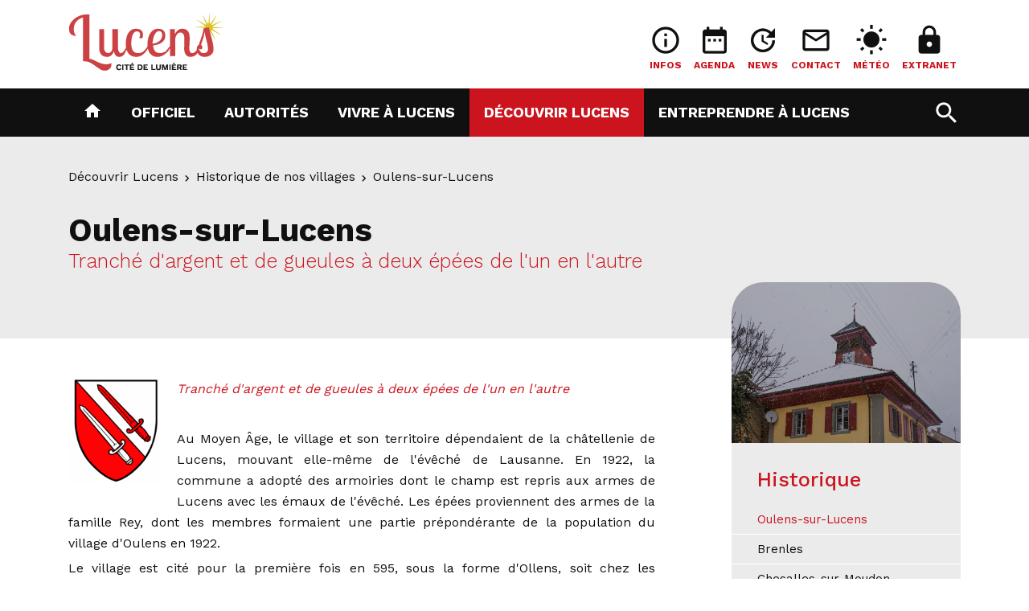

--- FILE ---
content_type: text/html; Charset=UTF-8
request_url: https://www.lucens.ch/N2546/oulens-sur-lucens.html?M=2552
body_size: 15017
content:
 <!DOCTYPE html>

<html lang="fr">
<head>

	<title>Oulens-sur-Lucens - Lucens</title>
	<meta charset="UTF-8">

	<meta http-equiv="X-UA-Compatible" content="IE=edge">
<meta name="language" content="fr">

	<link rel="canonical" href="https://www.lucens.ch/N2546/oulens-sur-lucens.html">

	<!-- Quicksite meta tags -->
<meta name="generator" content="CMS - Quicksite www.quicksite.ch">
<meta name="rating" content="General">
<meta name="resource-type" content="document">
<meta name="distribution" content="Global">
<!-- End --><meta name="description" content="Tranché d'argent et de gueules à deux épées de l'un en l'autre">
<meta name="google-site-verification" content="FJtKIrJpt0KGqXo-nHWhRuA_V5RrDQduEotX4pkm1LQ" />
	<link rel="icon" href="/favicon.ico">

	<link rel="stylesheet" href="/data/Themes/lucens17/bootstrap/css/bootstrap.min.css" type="text/css" />
	<!-- PLUGINS BIZNEX CSS STYLE -->
	<!-- link href="/data/Themes/lucens17/plugins/bootstrap/css/bootstrap.min.css" rel="stylesheet" -->
	<!-- link href="/data/Themes/lucens17/plugins/font-awesome/css/font-awesome.min.css" rel="stylesheet" -->
	<link href="/data/Themes/lucens17/plugins/selectbox/select_option1.css" rel="stylesheet">
	<link href="/data/Themes/lucens17/plugins/slick/slick.css" rel="stylesheet" media="screen">
	<link href="/data/Themes/lucens17/plugins/slick/slick-theme.css" rel="stylesheet" media="screen">
	<link href="/data/Themes/lucens17/plugins/prismjs/prism.css" rel="stylesheet">
	<link href="/data/Themes/lucens17/plugins/fancybox/jquery.fancybox.min.css" rel="stylesheet"/>
	<link href="/data/Themes/lucens17/plugins/selectbox/select_option1.css" rel="stylesheet">
	<link href="/data/Themes/lucens17/plugins/thin-line-icons/css/thin-line-icons.css" rel="stylesheet">
	<link href="/data/Themes/lucens17/plugins/isotope/isotope.min.css" rel="stylesheet">
	<link href="/data/Themes/lucens17/plugins/animate.css" rel="stylesheet">


	<!-- Provisoirement dans tplHtmlHead, charger uniquement si edit-mode / ABR -->
	<link href="/data/qs-edit.css" rel="stylesheet">

	
	<link href="/data/Themes/lucens17/color-option.css" rel="stylesheet">
	
<link rel="stylesheet" type="text/css" href="/qsPortal/Themes/Default/SystemStyle.css?v5.5.2" />
<link rel="stylesheet" type="text/css" href="/data/Themes/lucens17/StyleCurrent.css?version=150830" />
<link rel="stylesheet" type="text/css" href="/data/calendar.css" />
<link rel="stylesheet" type="text/css" href="/qsPortal/Themes/Default/qsMenu.css" />
<link rel="stylesheet" type="text/css" href="/qsPortal/Themes/Default/quickbar.css" />
<link rel="stylesheet" type="text/css" href="/qsPortal/Themes/Default/thickbox.css" />
<link rel="stylesheet" type="text/css" href="/qsPortal/Themes/Default/dialog.css?v5.5.2" />
<link rel="stylesheet" type="text/css" href="/data/Themes/lucens17/ECom/ECCheckoutPopupDialog.css?version=122711" />
<link rel="stylesheet" type="text/css" href="/ECom/ECBasket.css?v5.5.2" />
<link rel="stylesheet" type="text/css" href="/data/Themes/lucens17/EBooking/calday.css?v5.5.2&version=143536" />
<link rel="stylesheet" type="text/css" href="/qsPortal/Themes/Default/alphapaging.css?v5.5.2" />
	<!-- var(CSSLink) -->
	
<link rel="stylesheet" type="text/css" href="/qsPortal/Themes/Default/adminlighthome.css" />
	<!-- POPPER MUST BE INCLUDE BEFORE JQUERY -->
	<script src="/data/Themes/lucens17/plugins/popper/popper.js"></script>
	<script src="/data/Themes/lucens17/plugins/popper/popper-utils.js"></script>
	
<script src="/qsPortal/Javascript/GetSessionVar.asp"></script>
<script src="/qsPortal/Javascript/jsFunctions.min.js"></script>
<script src="/qsPortal/Javascript/jQuery/jquery-1.10.2.min.js"></script>
<script src="/qsPortal/Javascript/jQuery/ajaxfileupload.min.js"></script>
<script src="/qsPortal/Javascript/qs.min.js"></script>
<script src="//maps.google.com/maps/api/js?language=fr&key=AIzaSyChG1fOM3WSCYb0Ddx1w8O-Iw1j84zy83o"></script>
<script src="/Map/GoogleMap/jsGMapFunctionV3.min.js"></script>
<script src="/Map/GoogleMap/infobox.min.js"></script>
<script src="/data/Themes/lucens17/Bootstrap/js/bootstrap.min.js"></script>
	<!-- Google tag (gtag.js) -->
<script async src="https://www.googletagmanager.com/gtag/js?id=G-K2NZQ5VV2Z"></script>
<script>
  window.dataLayer = window.dataLayer || [];
  function gtag(){dataLayer.push(arguments);}
  gtag('js', new Date());

  gtag('config', 'G-K2NZQ5VV2Z');
</script>

	<script type="text/javascript">
		//Complete the global session variables
		gobjSessionVar.lngCurrentNodeFK = 2546;
		gobjSessionVar.lngCurrentMenuFK = 2552;
		gobjSessionVar.lngCurrentTopMenuFK = 356;
		gobjSessionVar.lngCurrentPortal = 2556;
		gobjSessionVar.lngLayoutContextFK = -1;
		gobjSessionVar.lngDevice = '1';
		//Hookup our own custom onLoad

		
	</script>

	<!--- CUSTOMIZED FOR BS4 TEMPLATE -->
	<meta name="viewport" content="width=device-width, initial-scale=1, shrink-to-fit=no">

	<!--- CUSTOM FONTS -->
	<link href="https://fonts.googleapis.com/css?family=Work+Sans:300,400,500,700" rel="stylesheet">
	<link href="https://fonts.googleapis.com/css?family=Lobster+Two" rel="stylesheet">
	<link rel="stylesheet" href="https://use.fontawesome.com/releases/v5.0.9/css/all.css" integrity="sha384-5SOiIsAziJl6AWe0HWRKTXlfcSHKmYV4RBF18PPJ173Kzn7jzMyFuTtk8JA7QQG1" crossorigin="anonymous">
	<!-- link rel="stylesheet" href="http://cdnjs.cloudflare.com/ajax/libs/font-awesome/4.4.0/css/font-awesome.min.css" -->
	<!-- link href="/data/Themes/lucens17/fonts/font-awesome/css/font-awesome.min.css" rel="stylesheet" -->


	<link href="https://fonts.googleapis.com/icon?family=Material+Icons" rel="stylesheet">

	<!--- CUSTOMIZED FOR BS4 TEMPLATE FOOTER -->
	<link rel="stylesheet" href="/data/Themes/lucens17/common/bsalertbox.css">
	<script type="text/javascript" src="/data/themes/lucens17/js/qs.widget.bootstrap.js"></script>
	<script type="text/javascript" src="/data/Themes/lucens17/js/displaydialognode.js"></script>
	<script src="/data/swipebox/js/jquery.swipebox.js"></script>
	<link rel="stylesheet" href="/data/swipebox/css/swipebox.css">

</head><body id="body" class="tplHtmlBody  home-classic" data-countryiso="" data-spy="scroll" data-offset="60" data-target="body">


	<div id="atop"></div>

	<div class="mobile-sticky-header-overlay"></div>

	<div class="header-height">

		<!-- TOPBAR -->
		<div class="topbar qsContextMenu">
	  		<div class="container">
				<div class="row">
  <div class="col-logo col-5 col-sm-4 col-md-3">
    <a href="/"><img src="/data/dataimages/upload/logo-lucens.png" class="img-fluid" /></a>
  </div>
  <div class="col-tools col-7 col-sm-8 col-md-9 text-right">
    <div id="dphtools"><div class="qs-edit-out" >
	<div class="tplDphTools">
		
	    <div class="topbar-content text-center">
	      <a href="/infos" >
	        <i class="icon material-icons">info_outline</i>
	        <p class="text-uppercase">Infos</p>
	      </a>
	    </div>
		
	    <div class="topbar-content text-center">
	      <a href="/agenda" >
	        <i class="icon material-icons">date_range</i>
	        <p class="text-uppercase">Agenda</p>
	      </a>
	    </div>
		
	    <div class="topbar-content text-center">
	      <a href="/news" >
	        <i class="icon material-icons">update</i>
	        <p class="text-uppercase">News</p>
	      </a>
	    </div>
		
	    <div class="topbar-content text-center">
	      <a href="/contact" >
	        <i class="icon material-icons">mail_outline</i>
	        <p class="text-uppercase">Contact</p>
	      </a>
	    </div>
		
	    <div class="topbar-content text-center">
	      <a href="http://www.meteosuisse.admin.ch" target="_blank">
	        <i class="icon material-icons">wb_sunny</i>
	        <p class="text-uppercase">Météo</p>
	      </a>
	    </div>
		
	    <div class="topbar-content text-center">
	      <a href="/extranet" >
	        <i class="icon material-icons">lock</i>
	        <p class="text-uppercase">Extranet</p>
	      </a>
	    </div>
		
	</div>
</div>

</div>
  </div>
</div>
		  	</div>
		</div>

		<!-- HEADER -->
		<header id="pageTop" class="header qsContextMenu">
			<nav class="tplMenuHBootstrap navbar navbar-expand-md main-nav bg-dark">

	<div class="container">

		<button class="navbar-toggler">
			<span class="burger-menu icon-toggle"><i class="fa fa-bars"></i></span>
		</button>

		<div class="navbar-collapse">
			<ul class="navbar-nav mr-auto">
				
<li data-menuid="503" class="nav-item singleDropMenu">
	<a class="nav-link" href="/" ><i class="material-icons">home</i></a>
	
</li>

<li data-menuid="423" class="nav-item dropdown megaDropMenu">
	<a class="nav-link dropdown-toggle" data-toggle="dropdown" role="button" aria-haspopup="true" aria-expanded="false" href="/N484/officiel.html" >Officiel <span class="sr-only">(current)</span></a>
	<ul class="row dropdown-menu dd_first">

	
		<li class="dropdown-menu-highlight">
			<ul class="list-unstyled">
				<li>
					<img src="/data/dataimages/Upload/thumbnails/tmb_ambiance-administration.jpg" class="img-fluid" />
					<p><b>Lucens et son administration</b></p>
					<small>Le bâtiment administratif de Lucens abrite les différents services administratifs et financiers.</small>
				</li>
			</ul>
		</li>
	

	
	<li data-menuid="766" class="dropdown-menu-items">
		<a href="/N652/administration.html"  class="dropdown-menu-items-title">Administration</a>
		<ul class="list-unstyled d-none d-sm-block">
	
	<li data-menuid="3968" class=""><a href="/news">Actualités</a></li>
	
	<li data-menuid="781" class=""><a href="/N653/offre-s-d-emploi.html">Offre(s) d'emploi</a></li>
	
	<li data-menuid="782" class=""><a href="/pilierpublic">Pilier public</a></li>
	
	<li data-menuid="783" class=""><a href="/location-salles">Location de salles</a></li>
	
	<li data-menuid="3015" class=""><a href="/N3014/naturalisations.html">Naturalisations</a></li>
	
	<li data-menuid="3965" class=""><a href="/N3961/appartements-a-louer.html">Appartement(s) à louer</a></li>
	
</ul>

	</li>
	
	<li data-menuid="3059" class="dropdown-menu-items">
		<a href="/N3116/reglements.html"  class="dropdown-menu-items-title">Documents</a>
		<ul class="list-unstyled d-none d-sm-block">
	
	<li data-menuid="3085" class=""><a href="/reglements">Règlements</a></li>
	
	<li data-menuid="3427" class=""><a href="/N3426/plan-de-la-localite-de-lucens.html">Plan de la localité de Lucens</a></li>
	
</ul>

	</li>
	
	<li data-menuid="809" class="dropdown-menu-items">
		<a href="/N757/lucens-info.html"  class="dropdown-menu-items-title">Lucens Info</a>
		
	</li>
	
	<li data-menuid="808" class="dropdown-menu-items">
		<a href="/services"  class="dropdown-menu-items-title">Services communaux</a>
		<ul class="list-unstyled d-none d-sm-block">
	
	<li data-menuid="2948" class=""><a href="/N489/accueil-reception.html">Réception et accueil</a></li>
	
	<li data-menuid="2949" class=""><a href="/N2582/service-des-finances.html">Service des finances</a></li>
	
	<li data-menuid="2968" class=""><a href="/N2617/office-de-la-population.html">Office de la population</a></li>
	
	<li data-menuid="2969" class=""><a href="/N2601/secretariat-municipal.html">Secrétariat municipal</a></li>
	
	<li data-menuid="2970" class=""><a href="/N2580/service-des-eaux.html">Service des eaux</a></li>
	
	<li data-menuid="2971" class=""><a href="/N2703/service-de-voirie.html">Service de voirie</a></li>
	
	<li data-menuid="2972" class=""><a href="/N2721/service-de-conciergerie.html">Service de conciergerie</a></li>
	
</ul>

	</li>
	
	<li data-menuid="805" class="dropdown-menu-items">
		<a href="/N616/lucens-region.html"  class="dropdown-menu-items-title">Lucens région</a>
		<ul class="list-unstyled d-none d-sm-block">
	
	<li data-menuid="815" class=""><a href="/N3401/aismle.html">AISMLE</a></li>
	
	<li data-menuid="816" class=""><a href="/N2499/aras-broye-vully.html">ARAS Broye-Vully</a></li>
	
	<li data-menuid="4146" class=""><a href="/N4147/centre-medico-social-broye.html">Centre Médico-Social</a></li>
	
	<li data-menuid="817" class=""><a href="/N2501/sdis-haute-broye.html">SDIS Haute Broye</a></li>
	
	<li data-menuid="818" class=""><a href="/N2503/orpc-broye-vully.html">ORPC Broye-Vully</a></li>
	
	<li data-menuid="819" class=""><a href="/N2505/aiml.html">AIML</a></li>
	
	<li data-menuid="2509" class=""><a href="/N2507/coreb.html">Coreb</a></li>
	
	<li data-menuid="3421" class=""><a href="/N3420/corporation-forestiere-glane-farzin.html">Corporation forestière Glâne-Farzin</a></li>
	
</ul>

	</li>
	
	<li data-menuid="806" class="dropdown-menu-items">
		<a href="/N623/urbanisme-et-constructions-terrains-plans.html"  class="dropdown-menu-items-title">Urbanisme et Constructions </a>
		<ul class="list-unstyled d-none d-sm-block">
	
	<li data-menuid="820" class=""><a href="/N629/terrains.html">Terrains</a></li>
	
	<li data-menuid="821" class=""><a href="/N630/plans.html">Plans</a></li>
	
	<li data-menuid="822" class=""><a href="/N624/aistbv-association-intercommunale-service-technique-broye-vaudoise.html">Service Technique AISTBV</a></li>
	
	<li data-menuid="807" class=""><a href="/N4170/enquetes-publiques.html">Enquêtes publiques</a></li>
	
</ul>

	</li>
	
	<li data-menuid="3982" class="dropdown-menu-items">
		<a href="/N3981/realisations.html"  class="dropdown-menu-items-title">Réalisations</a>
		<ul class="list-unstyled d-none d-sm-block">
	
	<li data-menuid="4062" class=""><a href="/N4054/infrastructures-sportives.html">Infrastructures sportives</a></li>
	
	<li data-menuid="4203" class=""><a href="/N2497/passerelle-sur-la-broye.html">Passerelle sur la Broye</a></li>
	
	<li data-menuid="4204" class=""><a href="/N3983/realisations-2019.html">Réalisations 2019</a></li>
	
</ul>

	</li>
	

</ul>


</li>

<li data-menuid="804" class="nav-item dropdown megaDropMenu">
	<a class="nav-link dropdown-toggle" data-toggle="dropdown" role="button" aria-haspopup="true" aria-expanded="false" href="/N493/autorites.html" >Autorités <span class="sr-only">(current)</span></a>
	<ul class="row dropdown-menu dd_first">

	
		<li class="dropdown-menu-highlight">
			<ul class="list-unstyled">
				<li>
					<img src="/data/dataimages/Upload/thumbnails/tmb_ambiance-administration.jpg" class="img-fluid" />
					<p><b>Municipalité et Conseil communal</b></p>
					
				</li>
			</ul>
		</li>
	

	
	<li data-menuid="3264" class="dropdown-menu-items">
		<a href="/N3255/municipalite-2021-2026.html"  class="dropdown-menu-items-title">Municipalité</a>
		<ul class="list-unstyled d-none d-sm-block">
	
	<li data-menuid="3268" class=""><a href="/N2583/municipaux-et-dicasteres.html">Municipaux et dicastères</a></li>
	
</ul>

	</li>
	
	<li data-menuid="2705" class="dropdown-menu-items">
		<a href="/N2760/preavis-municipaux.html"  class="dropdown-menu-items-title">Préavis municipaux</a>
		
	</li>
	
	<li data-menuid="3252" class="dropdown-menu-items">
		<a href="/N3250/conseil-communal.html"  class="dropdown-menu-items-title">Conseil communal</a>
		<ul class="list-unstyled d-none d-sm-block">
	
	<li data-menuid="3245" class=""><a href="/N3251/reglement-du-conseil.html">Règlement du Conseil</a></li>
	
	<li data-menuid="3253" class=""><a href="/N3176/seances-2021-2026.html">Séances 2021 - 2026</a></li>
	
	<li data-menuid="3442" class=""><a href="/N3841/membres-du-conseil.html">Membres du Conseil</a></li>
	
	<li data-menuid="3284" class=""><a href="/N3283/decisions-du-conseil-communal.html">Décisions du Conseil</a></li>
	
	<li data-menuid="812" class=""><a href="/N613/partis-politiques.html">Partis politiques</a></li>
	
</ul>

	</li>
	
	<li data-menuid="814" class="dropdown-menu-items">
		<a href="/N615/elections-votations.html"  class="dropdown-menu-items-title">Elections - Votations</a>
		
	</li>
	
	<li data-menuid="6045" class="dropdown-menu-items">
		<a href="/N5893/fusions-de-communes.html"  class="dropdown-menu-items-title">Fusions de communes</a>
		
	</li>
	

</ul>


</li>

<li data-menuid="662" class="nav-item dropdown megaDropMenu">
	<a class="nav-link dropdown-toggle" data-toggle="dropdown" role="button" aria-haspopup="true" aria-expanded="false" href="/N634/vivre-a-lucens.html" >Vivre à Lucens <span class="sr-only">(current)</span></a>
	<ul class="row dropdown-menu dd_first">

	
		<li class="dropdown-menu-highlight">
			<ul class="list-unstyled">
				<li>
					<img src="/data/dataimages/Upload/thumbnails/tmb_Concert-au-Chateau-de-Lucens-2016-2-Vufflens-Jazz-Band.jpg" class="img-fluid" />
					<p><b>La vie à Lucens est belle !</b></p>
					<small>Des infrastructures, des sorties, des commerces, retrouvez toutes les informations utiles à votre vie citoyenne de tous les jours.</small>
				</li>
			</ul>
		</li>
	

	
	<li data-menuid="763" class="dropdown-menu-items">
		<a href="/N635/population-sejour-travail.html"  class="dropdown-menu-items-title">Population, séjour, travail</a>
		<ul class="list-unstyled d-none d-sm-block">
	
	<li data-menuid="772" class=""><a href="/N636/garderie-et-jardin-d-enfants.html">Garderie et Jardin d'enfants</a></li>
	
	<li data-menuid="773" class=""><a href="/N637/ecole-et-accueil-de-l-enfance.html">Ecole et accueil, enfance</a></li>
	
	<li data-menuid="774" class=""><a href="/N638/eglises-officielles.html">Eglises officielles</a></li>
	
	<li data-menuid="4034" class=""><a href="/N4033/cours-de-francais-pour-adultes.html">Cours de français pour adultes</a></li>
	
	<li data-menuid="4627" class=""><a href="/N4626/cours-d-espagnol.html">Cours d'espagnol</a></li>
	
	<li data-menuid="4636" class=""><a href="/N4635/accueil-familial-de-jour.html">Accueil familial de jour</a></li>
	
</ul>

	</li>
	
	<li data-menuid="764" class="dropdown-menu-items">
		<a href="/N641/police-secours-et-securite.html"  class="dropdown-menu-items-title">Police, Secours et Sécurité</a>
		<ul class="list-unstyled d-none d-sm-block">
	
	<li data-menuid="777" class=""><a href="/urgences">Urgences</a></li>
	
	<li data-menuid="5829" class=""><a href="/N5828/eca.html">ECA</a></li>
	
</ul>

	</li>
	
	<li data-menuid="765" class="dropdown-menu-items">
		<a href="/N648/dechets-dechetteries.html"  class="dropdown-menu-items-title">Déchets & Déchetteries</a>
		<ul class="list-unstyled d-none d-sm-block">
	
	<li data-menuid="3088" class=""><a href="/N3086/reglement-et-directives.html">Règlement et directives</a></li>
	
	<li data-menuid="3033" class=""><a href="/N2722/ordures-menageres.html">Ordures ménagères</a></li>
	
	<li data-menuid="778" class=""><a href="/N3228/dechetterie-principale-et-eco-point-du-centre.html">Déchetterie principale</a></li>
	
	<li data-menuid="3230" class=""><a href="/N3229/dechetteries-des-villages.html">Déchetteries des villages</a></li>
	
	<li data-menuid="779" class=""><a href="/N651/dechets-encombrants.html">Déchets encombrants</a></li>
	
	<li data-menuid="3220" class=""><a href="/N3207/dechets-d-entreprises.html">Déchets d'entreprises</a></li>
	
	<li data-menuid="3244" class=""><a href="/N3243/dechets-agricoles.html">Déchets agricoles</a></li>
	
	<li data-menuid="3490" class=""><a href="/N3489/sacs-a-ordures-menageres-taxes.html">Sacs poubelle taxés</a></li>
	
</ul>

	</li>
	
	<li data-menuid="767" class="dropdown-menu-items">
		<a href="/N680/transports-et-mobilite.html"  class="dropdown-menu-items-title">Transports et Mobilité</a>
		<ul class="list-unstyled d-none d-sm-block">
	
	<li data-menuid="784" class=""><a href="/cff">Cartes CFF</a></li>
	
	<li data-menuid="4139" class=""><a href="/N4137/travaux-en-cours.html">Travaux en cours</a></li>
	
	<li data-menuid="4612" class=""><a href="/N4611/car-sharing.html">Car sharing</a></li>
	
	<li data-menuid="5192" class=""><a href="/N5191/tarifs-stationnement.html">Tarifs stationnement</a></li>
	
</ul>

	</li>
	
	<li data-menuid="768" class="dropdown-menu-items">
		<a href="/N683/sports-et-loisirs.html"  class="dropdown-menu-items-title">Sports et loisirs</a>
		<ul class="list-unstyled d-none d-sm-block">
	
	<li data-menuid="785" class=""><a href="/N684/infrastructures-sportives.html">Infrastructures sportives</a></li>
	
	<li data-menuid="3863" class=""><a href="/N3862/loisirs-et-detente.html">Loisirs et détente</a></li>
	
	<li data-menuid="3042" class=""><a href="/N3046/societes-de-developpement.html">Sociétés de développement</a></li>
	
	<li data-menuid="787" class=""><a href="/N686/societes-locales.html">Sociétés locales</a></li>
	
	<li data-menuid="3041" class=""><a href="/N4776/bibliotheque-de-forel-reve-a-lire.html">Bibliothèque</a></li>
	
	<li data-menuid="4738" class=""><a href="/N4737/commission-culturelle.html">Commission culturelle</a></li>
	
</ul>

	</li>
	
	<li data-menuid="769" class="dropdown-menu-items">
		<a href="/N689/espaces-verts-espaces-publics.html"  class="dropdown-menu-items-title">Espaces verts - Espaces publics</a>
		<ul class="list-unstyled d-none d-sm-block">
	
	<li data-menuid="3173" class=""><a href="/N3160/taille-des-haies.html">Taille des haies</a></li>
	
	<li data-menuid="3276" class=""><a href="/N3275/pyrale-du-buis.html">Pyrale du buis</a></li>
	
	<li data-menuid="3279" class=""><a href="/N3278/terrains-incultes.html">Terrains incultes</a></li>
	
	<li data-menuid="3917" class=""><a href="/N4181/biodiversite.html">Biodiversité</a></li>
	
</ul>

	</li>
	
	<li data-menuid="770" class="dropdown-menu-items">
		<a href="/N3051/vie-sociale-et-sante.html"  class="dropdown-menu-items-title">Vie sociale et Santé</a>
		<ul class="list-unstyled d-none d-sm-block">
	
	<li data-menuid="3035" class=""><a href="/N660/vie-sociale.html">Vie sociale</a></li>
	
	<li data-menuid="3050" class=""><a href="/N3052/sante.html">Santé</a></li>
	
	<li data-menuid="3291" class=""><a href="/N3294/etablissements-medico-sociaux.html">Etablissements médico-sociaux</a></li>
	
	<li data-menuid="7365" class=""><a href="/N7364/centres-d-accueil-temporaires-cat.html">Centres d'accueil temporaires - CAT</a></li>
	
	<li data-menuid="4605" class=""><a href="/N4604/permanence-juridique.html">Permanence juridique </a></li>
	
	<li data-menuid="4680" class=""><a href="/N4679/fondation-as-trame.html">Fondation As'trame</a></li>
	
	<li data-menuid="3403" class=""><a href="/N3402/fondation-romande-pour-chiens-guides-d-aveugles.html">Fondation romande pour chiens guides d'aveugles</a></li>
	
	<li data-menuid="5162" class=""><a href="/N5161/proches-aidants.html">Proches aidants </a></li>
	
	<li data-menuid="5263" class=""><a href="/N5262/centre-profa.html">Centre PROFA </a></li>
	
	<li data-menuid="5265" class=""><a href="/N5264/centre-lavi.html">Centre LAVI</a></li>
	
</ul>

	</li>
	
	<li data-menuid="3281" class="dropdown-menu-items">
		<a href="/N3280/infrastructures.html"  class="dropdown-menu-items-title">Infrastructures</a>
		<ul class="list-unstyled d-none d-sm-block">
	
	<li data-menuid="775" class=""><a href="/N639/telereseau-internet.html">Téléréseau, Internet</a></li>
	
</ul>

	</li>
	

</ul>


</li>

<li data-menuid="356" class="nav-item dropdown megaDropMenu">
	<a class="nav-link dropdown-toggle" data-toggle="dropdown" role="button" aria-haspopup="true" aria-expanded="false" href="/N692/decouvrir-lucens.html" >Découvrir Lucens <span class="sr-only">(current)</span></a>
	<ul class="row dropdown-menu dd_first">

	
		<li class="dropdown-menu-highlight">
			<ul class="list-unstyled">
				<li>
					<img src="/data/dataimages/Upload/thumbnails/tmb_chateau-de-lucens.jpg" class="img-fluid" />
					<p><b>Lucens et ses trésors</b></p>
					<small>Un endroit chargé d'histoire avec son château dominant le village.</small>
				</li>
			</ul>
		</li>
	

	
	<li data-menuid="792" class="dropdown-menu-items">
		<a href="/N693/tourisme.html"  class="dropdown-menu-items-title">Tourisme</a>
		<ul class="list-unstyled d-none d-sm-block">
	
	<li data-menuid="800" class=""><a href="/N848/portrait-touristique.html">Portrait touristique</a></li>
	
	<li data-menuid="802" class=""><a href="/N2761/restaurants.html">Restaurants</a></li>
	
	<li data-menuid="801" class=""><a href="/N695/hebergement.html">Hébergement</a></li>
	
	<li data-menuid="803" class=""><a href="/sherlockholmes">Musée Sherlock Holmes</a></li>
	
	<li data-menuid="3381" class=""><a href="/N3380/ferme-equestre-de-la-perraire.html">Ferme équestre de la Perraire</a></li>
	
	<li data-menuid="3669" class=""><a href="/N3668/swin-golf-de-cremin.html">Swin-golf de Cremin</a></li>
	
</ul>

	</li>
	
	<li data-menuid="791" class="dropdown-menu-items">
		<a href="/N604/histoire.html"  class="dropdown-menu-items-title">Histoire</a>
		<ul class="list-unstyled d-none d-sm-block">
	
	<li data-menuid="794" class=""><a href="/N605/l-eveche.html">Evêché</a></li>
	
	<li data-menuid="795" class=""><a href="/N606/chateau-de-lucens.html">Château de Lucens</a></li>
	
	<li data-menuid="796" class=""><a href="/N607/les-bernois-a-lucens.html">Les Bernois</a></li>
	
	<li data-menuid="797" class=""><a href="/N608/chapelle-sainte-agnes.html">Chapelle Sainte Agnès</a></li>
	
	<li data-menuid="798" class=""><a href="/N753/sir-conan-doyle-a-lucens.html">Sir Conan Doyle</a></li>
	
	<li data-menuid="5709" class=""><a href="/N5707/reymond-irene-artiste-peintre.html">Irène Reymond, artiste peintre</a></li>
	
</ul>

	</li>
	
	<li data-menuid="2541" class="dropdown-menu-items">
		<a href="/N2540/historique.html"  class="dropdown-menu-items-title">Historique de nos villages</a>
		<ul class="list-unstyled d-none d-sm-block">
	
	<li data-menuid="2548" class=""><a href="/N2542/brenles.html">Brenles</a></li>
	
	<li data-menuid="2549" class=""><a href="/N2543/chesalles-sur-moudon.html">Chesalles-sur-Moudon</a></li>
	
	<li data-menuid="2550" class=""><a href="/N2544/cremin.html">Cremin</a></li>
	
	<li data-menuid="2551" class=""><a href="/N2545/forel-sur-lucens.html">Forel-sur-Lucens</a></li>
	
	<li data-menuid="2552" class=""><a href="/N2546/oulens-sur-lucens.html">Oulens-sur-Lucens</a></li>
	
	<li data-menuid="2553" class=""><a href="/N2547/sarzens.html">Sarzens</a></li>
	
</ul>

	</li>
	
	<li data-menuid="790" class="dropdown-menu-items">
		<a href="/galeries"  class="dropdown-menu-items-title">Lucens en images</a>
		<ul class="list-unstyled d-none d-sm-block">
	
	<li data-menuid="793" class=""><a href="/N593/lucens.html">Lucens</a></li>
	
	<li data-menuid="4841" class=""><a href="/N4803/brenles.html">Brenles </a></li>
	
	<li data-menuid="4842" class=""><a href="/N4796/chesalles.html">Chesalles </a></li>
	
	<li data-menuid="4843" class=""><a href="/N4809/cremin.html">Cremin</a></li>
	
	<li data-menuid="4844" class=""><a href="/N4831/forel.html">Forel</a></li>
	
	<li data-menuid="4845" class=""><a href="/N4823/oulens.html">Oulens </a></li>
	
	<li data-menuid="4848" class=""><a href="/N4787/sarzens.html">Sarzens </a></li>
	
</ul>

	</li>
	

</ul>


</li>

<li data-menuid="444" class="nav-item dropdown singleDropMenu">
	<a class="nav-link dropdown-toggle" data-toggle="dropdown" role="button" aria-haspopup="true" aria-expanded="false" href="/N720/entreprendre-a-lucens.html" >Entreprendre à Lucens <span class="sr-only">(current)</span></a>
	<ul class="row dropdown-menu dd_first">

	

	
	<li data-menuid="762" class="dropdown-menu-items">
		<a href="/N750/commerces-et-entreprises.html"  class="dropdown-menu-items-title">Commerces et entreprises </a>
		
	</li>
	

</ul>


</li>



			</ul>
		</div>

		<div id="top-search" class="form-inline">
			<a href="javascript:;" id="top-search-trigger">
				<i class="icon-search-open material-icons">search</i>
				<i class="icon-search-close material-icons">close</i>
			</a>
			<form class="navbar-form" id="Search" method="get" name="Search" action="/rechercher">
		      <input type="text" class="form-control" name="strSearchCriterias" results="30" placeholder="Rechercher" />
		      <input value="1" type="hidden" name="chkSearchInArticles" />
			</form>
		</div>
		
	</div>

</nav>

<script>
	jQuery(function() {
	    jQuery("#top-search-trigger").click(function() {
	        jQuery('body').toggleClass("top-search-open");
	        jQuery('#top-search input').focus();
	    });
	});
</script><script>var activeItems = [2552,2541,356];</script>
		</header>
		
	</div>
	 
	<!-- MAIN WRAPPER -->
	<div class="main-wrapper pages">

		<div class="qs-edit-page qs-edit-vertical" ></div>

		<!-- SECTIONS -->
		<div class="tplArticleImageLarge">
  
	<section class="page-title">
		<div class="container">
            <div class="content-tools-top float-right"><div class="addthis_inline_share_toolbox"></div></div>
			<nav aria-label="breadcrumb">
	<ol class="breadcrumb">

		
			<li class="breadcrumb-item"><a href="/N692/decouvrir-lucens.html?M=356" >Découvrir Lucens</a></li>
		
			<li class="breadcrumb-item"><a href="/N2540/historique.html?M=2541" >Historique de nos villages</a></li>
		
			<li class="breadcrumb-item"><a href="/N2546/oulens-sur-lucens.html?M=2552" >Oulens-sur-Lucens</a></li>
		

	</ol>
</nav>


			<div class="icons-title">
				
				<div>
					<h1>Oulens-sur-Lucens</h1>
					<h3 class="strSubTitle">Tranché d'argent et de gueules à deux épées de l'un en l'autre</h3>
				</div>
			</div>
		</div>
	</section>
  
  	
  
  	<section class="container-body">
		<div class="container">
          
          	<div class="row">
              
              <div class="col-center col-md-7 col-lg-8">
                
                <div class="article-content">
                	<p class="qsFloatLeft"><span style="color: #cc141f;"><em><img src="/data/dataimages/Upload/thumbnails/tmb_armoiries-oulens.png" alt="" width="115" height="130" /></em></span></p>
<p style="text-align: justify;"><span style="color: #cc141f;"><em>Tranché d'argent et de gueules à deux épées de l'un en l'autre</em></span></p>
<p style="text-align: justify;">  </p>
<p style="text-align: justify;">Au Moyen Âge, le village et son territoire dépendaient de la châtellenie de Lucens, mouvant elle-même de l'évêché de Lausanne. En 1922, la commune a adopté des armoiries dont le champ est repris aux armes de Lucens avec les émaux de l'évêché. Les épées proviennent des armes de la famille Rey, dont les membres formaient une partie prépondérante de la population du village d'Oulens en 1922.</p>
<p style="text-align: justify;">Le village est cité pour la première fois en 595, sous la forme d'Ollens, soit chez les descendants de Ollo, un nom propre germain, mentionné par Grégoire de Tours. Il n'a pas traversé de grandes turbulences au cours des siècles.</p>
<p style="text-align: justify;">1895 Achat d'une pompe à incendie</p>
<p style="text-align: justify;">1902 Installation de l'électricité au village et de quatre lampes pour l'éclairage public</p>
<p style="text-align: justify;">1915 Achat d'un nouveau pressoir à fruits</p>
<p style="text-align: justify;">1920 Construction d'un réservoir d'eau et pose d'hydrantes</p>
<p style="text-align: justify;">1955 Ouverture d'un bureau de poste qui sera fermé en 1987</p>
<p style="text-align: justify;">Les villages limitrophes sont Bussy-sur-Moudon, Neyruz, Villars-le-Comte, Forel-sur-Lucens et Lucens.<br /> </p>
<p style="text-align: justify;">Au 1<sup>er</sup> juillet 2011, Oulens a fusionné avec la commune de Lucens.</p>
                </div>

                <div class="content-tools-bottom">
                    <div class="float-right"><div class="addthis_inline_share_toolbox"></div></div>
                    <div class="dtmModified"><span>Dernière mise à jour:</span>  <span class="color1">05.06.2018</span></div>
                </div>
               
              </div>
              
              <div class="col-right col-md-5 col-lg-4">

                <div id="dpharticlesiblings">
                  <div class="card">
                    
					
			        	<div class="bg-image" style="background-image: url('/data/dataimages/Upload/thumbnails/zoom_histoire-oulens.jpg');"></div>
		            

                    <div class="card-body">
                      <div class="card-title">
                        <h3>Historique</h3>
                      </div>
                    </div>

                    <div class="tplDphArticleSiblings qs-edit-vertical qs-edit-left qs-edit-out" >

  <ul class="dph-nav list-group list-group-flush">
    
      <li class="list-group-item" data-node="2546">
        <a href="/N2546/oulens-sur-lucens.html" >
          Oulens-sur-Lucens
        </a>
      </li>
    
      <li class="list-group-item" data-node="2542">
        <a href="/N2542/brenles.html" >
          Brenles
        </a>
      </li>
    
      <li class="list-group-item" data-node="2543">
        <a href="/N2543/chesalles-sur-moudon.html" >
          Chesalles-sur-Moudon
        </a>
      </li>
    
      <li class="list-group-item" data-node="2544">
        <a href="/N2544/cremin.html" >
          Cremin
        </a>
      </li>
    
      <li class="list-group-item" data-node="2545">
        <a href="/N2545/forel-sur-lucens.html" >
          Forel-sur-Lucens
        </a>
      </li>
    
      <li class="list-group-item" data-node="2547">
        <a href="/N2547/sarzens.html" >
          Sarzens
        </a>
      </li>
    
  </ul>

</div>



                  </div>
                </div>
                
               	<div id="dphaddressrelated">

<div class="tplDphAddress qs-edit-inline qs-edit-out" ></div>

</div>
                
                <div id="dphfavorites"><div class="tplDphFavorites qs-edit-out qs-edit-vertical qs-edit-left" >

    <div class="card">

      <div class="card-body">
        <div class="row">
      	
          <div class="col-6 text-center">
            	<a href="/N648/dechets-dechetteries.html" >
            		<i class="material-icons">delete</i>
                <span class="text-uppercase">Déchets & Déchetteries</span>
            	</a>
          </div>
        
          <div class="col-6 text-center">
            	<a href="/pilierpublic" >
            		<i class="material-icons">cast</i>
                <span class="text-uppercase">Pilier public</span>
            	</a>
          </div>
        
          <div class="col-6 text-center">
            	<a href="/infos" >
            		<i class="material-icons">info_outline</i>
                <span class="text-uppercase">Informations communales</span>
            	</a>
          </div>
        
          <div class="col-6 text-center">
            	<a href="/N5017/ramassage-feuilles-mortes.html" >
            		<i class="material-icons">star</i>
                <span class="text-uppercase">Ramassage feuilles mortes</span>
            	</a>
          </div>
        
          <div class="col-6 text-center">
            	<a href="/location-salles" >
            		<i class="material-icons">home</i>
                <span class="text-uppercase">Location de salles</span>
            	</a>
          </div>
        
          <div class="col-6 text-center">
            	<a href="/N653/offre-s-d-emploi.html" >
            		<i class="material-icons">business_center</i>
                <span class="text-uppercase">Offre(s) d'emploi</span>
            	</a>
          </div>
        
      </div>
      </div>
    </div>
	
</div>

</div>
                
               	<div id="dphmapaddressrelated"><div class="ajaxdph" data-contextnode="2546" data-currentnode="2546" data-dphname="dphmapaddressrelated"></div></div>
               
              </div>
              
            </div>
			
		</div>
	</section>
  
	<section class="container-body" id="dphnodesrelated">
		<div class="container">
			<div class="ajaxdph" data-contextnode="2546" data-currentnode="2546" data-dphname="dphnodesrelated"></div>
		</div>
	</section>
  
  	<div id="dphrelatedgallery">

<section class="tplDphGallery qs-edit-inline qs-edit-in" ></section><script>$('#dphrelatedgallery').hide();</script></div>
  
</div>
	 
		<!-- FOOTER -->
		<footer>

			<!-- pagefooter -->
			
				<!-- On affiche partout les informations de base du site, sauf dans le dÃ©tail des adresses -->
				<div id="dphaddressfooter"><div class="tplDphAddressFooter qs-edit-in" >
	<div class="container-body">

		<div class="container">

			

				<div class="row qs-edit-out qs-edit-top"  data-qsedit-options="Info">

					<div class="col-md-5">

						<div class="tplDphAddressFooterAddress">

							<div class="icons-title">
								<i class="material-icons">explore</i>
								<div>
									<h2>Adresse</h2>
									<h4>Commune de Lucens</h4>
								</div>
							</div>

							<address>
								<p>
									<div class="strNodeName"><b>Accueil - Réception</b></div>
								</p>
								<p>
									<div class="strStreet">Place de la Couronne 1</div>
									<div class="strStreet2">Case postale 95</div>
									<div class="strCity">1522 Lucens</div>
								</p>
								<p>
									<div class="strPhone"><i class="fa fa-phone" aria-hidden="true"></i>&nbsp;<a href="tel:021 906 15 50">021 906 15 50</a></div>
									
									
								</p>
								<p>
									<div class="strEmail"><a href="mailto:c&#x6F;&#x6D;&#109;&#117;n&#101;@lu&#99;&#x65;ns&#x2E;ch" class="email">&#99;o&#x6D;&#x6D;u&#110;&#x65;&#x40;&#108;&#x75;&#x63;&#101;&#110;s.&#x63;h</a></div>
									<div class="OnlyUrl"><a href="https://www.lucens.ch" target="_blank" >https://www.lucens.ch</a></div>
								</p>

							</address>

							<br />

							<a href="/contact" class="btn btn-inverse btn-rounded">Formulaire de contact</a>

						</div>

					</div>

					<div class="col-md-7">

						<div class="tplDphAddressFooterHours">

							<div class="icons-title">
								<i class="material-icons">access_time</i>
								<div>
									<h2>Horaires</h2>
									<h4>Réception, accueil</h4>
								</div>
							</div>

							<div class="memOpeninghours"><p><span style="color: #cc141f;"><b> <span><a href="https://www.lucens.ch/services" target="_blank">Consulter les horaires des autres services communaux</a></span></b></span></p>
<table style="width: 580px; height: 280px;" border="1">
<tbody>
<tr>
<td style="text-align: center;">
<p> </p>
</td>
<td style="text-align: center;">
<p><b>Office de la population</b></p>
</td>
<td style="text-align: center;">
<p><b>Greffe - Bourse</b></p>
</td>
<td style="text-align: center;">
<p><b>Accueil</b></p>
</td>
</tr>
<tr>
<td style="text-align: center;">
<p>Lundi </p>
</td>
<td style="text-align: center;">
<p>08h00 à 11h30 <br /> 14h00 à 16h30</p>
</td>
<td style="text-align: center;">
<p>08h00 à 11h30  <br />14h00 à 16h30</p>
</td>
<td style="text-align: center;">
<p>08h00 à 11h30 <br />14h00 à 16h30</p>
</td>
</tr>
<tr>
<td style="text-align: center;">
<p>Mardi </p>
</td>
<td style="text-align: center;">
<p><span style="color: #af121c;">Fermé</span></p>
</td>
<td style="text-align: center;">
<p>08h00 à 11h30  <br />14h00 à 16h30</p>
</td>
<td style="text-align: center;">
<p>08h00 à 11h30 <br />14h00 à 16h30</p>
</td>
</tr>
<tr>
<td style="text-align: center;">
<p>Mercredi </p>
</td>
<td style="text-align: center;">
<p>08h00 à 11h30 <br />14h00 à 16h30</p>
</td>
<td style="text-align: center;">
<p>08h00 à 11h30 <br />14h00 à 16h30</p>
</td>
<td style="text-align: center;">
<p>08h00 à 11h30 <br />14h00 à 16h30</p>
</td>
</tr>
<tr>
<td style="text-align: center;">
<p>Jeudi </p>
</td>
<td style="text-align: center;">
<p><span style="color: #101010;">08h00 à 11h30<b> <br /></b></span><span style="color: #af121c;">14h00 à 18h00</span></p>
</td>
<td style="text-align: center;">
<p>08h00 à 11h30  <br />14h00 à 16h30</p>
</td>
<td style="text-align: center;">
<p><span style="color: #101010;">08h00  à 11h30<b>  <br /></b><span style="color: #af121c;">14h00 à 18h00</span></span></p>
</td>
</tr>
<tr>
<td style="text-align: center;">
<p>Vendredi<b> </b></p>
</td>
<td style="text-align: center;">
<p><span style="color: #af121c;">Fermé</span></p>
</td>
<td style="text-align: center;">
<p>08h00 à 11h30  <br />14h00 à 16h00</p>
</td>
<td style="text-align: center;">
<p>08h00 à 11h30 <br />14h00 à 16h00</p>
</td>
</tr>
</tbody>
</table>
<br /><br />
<h3> </h3>
<h1 style="text-align: center;"><strong>Le bureau des naturalisations vous reçoit uniquement les mardis, Jeudis et vendredis. </strong></h1>
<div style="text-align: center;"> </div>
<div style="text-align: center;"> </div>
<p><b><br /> <br />  </b></p>
<h3> </h3>
<p> </p>
<h3><strong><span style="color: #000000;"> </span></strong></h3></div>

						</div>

					</div>

				</div>
			
		</div>
		
	</div>
</div>

</div>
				<div id="dphmapfooter"><div class="ajaxdph" data-contextnode="2546" data-currentnode="2546" data-dphname="dphmapfooter"></div></div>
			

			<div id="qsMap"></div>

			<div id="dphcarousellogos"><div class="tpldphcarousellogos brand_carousel qs-edit-in" >
	<div class="container">
		<div id="carousellogos" class="carousel_row">
			
			<div class="brand_single">
				<a href="http://www.lucens.ch/sherlockholmes" target="_blank" class="brand_img bg-contain" style="background-image: url('/data/dataimages/Upload/thumbnails/detail_logo-musee-sherlock.png');" title="Musée Sherlock Holmes">
				</a>
			</div>
			
			<div class="brand_single">
				<a href="https://www.denner.ch/fr/filialen/denner-filiale-und-oeffnungszeiten/store/route-dyvonand-8-1522-lucens/" target="_blank" class="brand_img " style="background-image: url('/data/dataimages/Upload/thumbnails/detail_Denner_Logo.PNG');" title="Satellite Denner">
				</a>
			</div>
			
			<div class="brand_single">
				<a href="http://www.hoteldelagarelucens.ch" target="_blank" class="brand_img " style="background-image: url('/data/dataimages/Upload/thumbnails/detail_logo-hotel-gare.png');" title="Hotel de la Gare Lucens">
				</a>
			</div>
			
			<div class="brand_single">
				<a href="http://www.ohm-tech.ch/" target="_blank" class="brand_img " style="background-image: url('/data/dataimages/Upload/thumbnails/detail_Ohm-Tech_Logo.PNG');" title="Ohm-Tech">
				</a>
			</div>
			
			<div class="brand_single">
				<a href="http://www.chateaudelucens.ch" target="_blank" class="brand_img bg-contain" style="background-image: url('/data/dataimages/Upload/thumbnails/detail_logo-chateau-lucens.png');" title="Château de Lucens">
				</a>
			</div>
			
			<div class="brand_single">
				<a href="http://www.duperrexmetal.ch/" target="_blank" class="brand_img bg-contain" style="background-image: url('/data/dataimages/Upload/thumbnails/detail_Duperex-metal-logo.PNG');" title="Duperrex Métal sàrl">
				</a>
			</div>
			
			<div class="brand_single">
				<a href="http://www.swin-golf.com" target="_blank" class="brand_img bg-contain" style="background-image: url('/data/dataimages/Upload/thumbnails/detail_logo-swin-golf-cremin.png');" title="Le swin-golf de Cremin">
				</a>
			</div>
			
			<div class="brand_single">
				<a href="https://garage-bellevue.garageplus.ch/" target="_blank" class="brand_img " style="background-image: url('/data/dataimages/Upload/thumbnails/detail_Garage-Bellevue-AD_Logo.PNG');" title="Garage Bellevue AD">
				</a>
			</div>
			
			<div class="brand_single">
				<a href="http://www.invitation-magazine.ch/" target="_blank" class="brand_img bg-contain" style="background-image: url('/data/dataimages/Upload/thumbnails/detail_19.09.13-Invitation.png');" title="Magazine Invitation">
				</a>
			</div>
			
			<div class="brand_single">
				<a href="http://www.la-sarrasine.ch" target="_blank" class="brand_img " style="background-image: url('/data/dataimages/Upload/thumbnails/detail_logo-le-sarrasin.png');" title="Le Sarrasin">
				</a>
			</div>
			
			<div class="brand_single">
				<a href="https://www.sonatec.com" target="_blank" class="brand_img " style="background-image: url('/data/dataimages/Upload/thumbnails/detail_Sonatec-logo.PNG');" title="Sonatec">
				</a>
			</div>
			
			<div class="brand_single">
				<a href="http://duflor.ch/" target="_blank" class="brand_img bg-contain" style="background-image: url('/data/dataimages/Upload/thumbnails/detail_Bureau-Duflor_Logo.PNG');" title="Bureau Duflor">
				</a>
			</div>
			
			<div class="brand_single">
				<a href="/data/dataimages/Upload/www.isover.ch" target="_blank" class="brand_img " style="background-image: url('/data/dataimages/Upload/thumbnails/detail_Isover_Logo.PNG');" title="Isover Saint-Gobain">
				</a>
			</div>
			
			<div class="brand_single">
				<a href="https://www.coop.ch/fr/services/adresses-et-horaires/detail.html/4602/Coop%20Supermarch%C3%A9%20Lucens" target="_blank" class="brand_img " style="background-image: url('/data/dataimages/Upload/thumbnails/detail_Coop_Logo.PNG');" title="Coop">
				</a>
			</div>
			
			<div class="brand_single">
				<a href="https://www.raiffeisen.ch/de-la-broye/fr.html" target="_blank" class="brand_img " style="background-image: url('/data/dataimages/Upload/thumbnails/detail_Raiffeisen_Logo.PNG');" title="Raiffeisen">
				</a>
			</div>
			
			<div class="brand_single">
				<a href="https://www.bcv.ch/La-BCV/A-propos-de-nous/Ou-nous-trouver/Nos-agences/Lucens" target="_blank" class="brand_img " style="background-image: url('/data/dataimages/Upload/thumbnails/detail_BCV_Logo.PNG');" title="BCV Lucens">
				</a>
			</div>
			
			<div class="brand_single">
				<a href="https://www.facebook.com/sylviecoiffureetmaquillage/" target="_blank" class="brand_img bg-contain" style="background-image: url('/data/dataimages/Upload/thumbnails/detail_logos_Sylvie-coiffure-redimensionne-(1).png');" title="Sylvie Coiffure & maquillage">
				</a>
			</div>
			
			<div class="brand_single">
				<a href="https://www.invitation-magazine.ch/" target="_blank" class="brand_img " style="background-image: url('/data/dataimages/Upload/thumbnails/detail_logo-Galerie-d-Art.png');" title="Inspiration - Galerie d'Art ">
				</a>
			</div>
			
		</div>
	</div>
</div>

<script>
	jQuery(function() {

		jQuery("#carousellogos").slick({
		  autoplay: 1,
		  dots: false,
		  arrows: false,	
		  infinite: true,
		  speed: 300,
		  slidesToShow: 4,
		  slidesToScroll: 1,
		  responsive: [
		    {
		      breakpoint: 1024,
		      settings: {
		        slidesToShow: 3,
		        slidesToScroll: 3,
		        infinite: true,
		        dots: true
		      }
		    },
		    {
		      breakpoint: 768,
		      settings: {
		        slidesToShow: 2,
		        slidesToScroll: 2
		      }
		    },
		    {
		      breakpoint: 480,
		      settings: {
		        slidesToShow: 1,
		        slidesToScroll: 1
		      }
		    }
		    // You can unslick at a given breakpoint now by adding:
		    // settings: "unslick"
		    // instead of a settings object
		  ]
		});
	});
	
</script>

</div>

			<div class="copyright">
				<div class="container">
					<!-- COPY RIGHT -->
<div class="row">
  <div class="col-xl-6 text-center text-md-left">
    <div class="copyright_text">
      <p>
        <a href="http://www.quicksite.ch/"><img title="quicksite" border="0" alt="quicksite" src="/data/dataimages/Upload/copyright-logo.gif"></a>
        <small>Powered by </small>
        <a href="http://www.quicksite.ch" target="_blank"><small>quicksite</small></a> 
        <small class="d-none d-sm-inline-block">v 5.5.2 © 2002-2026 All rights reserved</small>
      </p>
    </div>
  </div>
  <div class="col-md-8 col-xl-4 text-center text-md-left text-xl-right">
      <div class="site-links">
        <small>
          <a href="#">Impressum</a>
          <a href="#">Mentions légales</a>
          <a href="/extranet">Extranet</a>
        </small>
      </div>
  </div>
  
  <div class="col-md-4 col-xl-2 text-center text-md-right">
      <div class="social-icons">
        <!-- a href="#" class="btn btn-social btn-social-o">
          <i class="fab fa-facebook-f"></i>
        </a>
        <a href="#" class="btn btn-social btn-social-o">
          <i class="fab fa-twitter"></i>
        </a -->
        <a href="/contact" class="btn btn-social btn-social-o">
          <i class="fas fa-envelope"></i>
        </a>
      </div>
  </div>
</div>
				</div>
			</div>

			<a href="#atop" class="btn-up"><i class="fa fa-angle-up" aria-hidden="true"></i></a>
			
		</footer>
	 
	</div>

<!-- qs-edit 2018
	============================================= --> 


<script>

	jQuery(function () {
	  jQuery('[data-toggle="tooltip"]').tooltip()
	})	

</script>


<!-- External JavaScripts
	============================================= --> 

<!-- JAVASCRIPTS -->
<!-- script src="https://maps.googleapis.com/maps/api/js?key=AIzaSyCsQdSlW4vj5RvXp2_pLnv1s1ErfxjM5_o"></script -->
<!-- script src="/data/Themes/lucens17/plugins/jquery/jquery.min.js"></script -->
<!-- script src="/data/Themes/lucens17/plugins/jquery/jquery-migrate-3.0.0.min.js"></script -->
<script src="/data/Themes/lucens17/js/qs.tools.js"></script>
<script src="/data/Themes/lucens17/js/menu/menu.api.js"></script>
<script src="/data/Themes/lucens17/plugins/velocity/velocity.min.js"></script>
<script src="/data/Themes/lucens17/plugins/tether/tether.min.js"></script>

<!-- script src="/data/Themes/lucens17/bootstrap/js/bootstrap.min.js"></script -->

<script src="/data/Themes/lucens17/plugins/selectbox/jquery.selectbox-0.1.3.min.js"></script>
<script src="/data/Themes/lucens17/plugins/slick/slick.min.js"></script>
<script src="//cdnjs.cloudflare.com/ajax/libs/Chart.js/2.6.0/Chart.min.js"></script>
<script src="/data/Themes/lucens17/plugins/circle-progress/jquery.appear.js"></script>
<script src="/data/Themes/lucens17/plugins/isotope/isotope.min.js"></script>
<script src="/data/Themes/lucens17/plugins/lazyload/lazyload.min.js"></script>
<script type="text/javascript" src="/data/themes/lucens17/js/lazyload/qslazyload-paging.js"></script>
<script src="/data/Themes/lucens17/plugins/fancybox/jquery.fancybox.min.js"></script>
<script src="/data/Themes/lucens17/plugins/fancybox/fancyMorph.js"></script>
<script src="//cdnjs.cloudflare.com/ajax/libs/waypoints/2.0.3/waypoints.min.js"></script>
<script src="/data/Themes/lucens17/plugins/counterUp/jquery.counterup.js"></script>
<!-- script src="/data/Themes/lucens17/plugins/smoothscroll/SmoothScroll.js"></script-->
<script src="/data/Themes/lucens17/plugins/syotimer/jquery.syotimer.min.js"></script>
<script src="/data/Themes/lucens17/plugins/biznex/biznex.js"></script>
<script src="/data/Themes/lucens17/plugins/googlemap/googlemap.js"></script>

<!-- Go to www.addthis.com/dashboard to customize your tools -->
<script type="text/javascript" src="//s7.addthis.com/js/300/addthis_widget.js#pubid=ra-5a586fcdceb1ca8b"></script>


<div id="sysadminMenu" class="syspopupMenu">
</div>
<div id="sysadminMenuD" class="syspopupMenu">
</div>
<script>
var mnuAdmin = {
"mnuQuickLogin": {"click":AjaxLogin, "title":"Quick Login"}
};
</script>

<script src="/qsPortal/Javascript/qsMenu.min.js"></script>
<script src="/qsPortal/Javascript/ThickBox/thickbox.min.js"></script>
<script src="/qsPortal/Javascript/jsDateFunc.min.js"></script>
<script src="/qsPortal/Javascript/qsHelpers.min.js"></script>
<script src="/qsPortal/Javascript/jsECFunctions.min.js"></script>
<script src="/EBooking/jsEBookingFunctions.min.js"></script>
<script src="/qsPortal/PopupList/Javascript/PopupList.min.js"></script>
</body>
</html>



--- FILE ---
content_type: text/html; Charset=UTF-8
request_url: https://www.lucens.ch/qsPortal/Ajax/Get.asp?Ajax=ajaxdph&dphname=dphmapaddressrelated&currentnode=2546&N=2546&Page=1
body_size: 570
content:
 <div><script type="text/javascript">
$(document).ready(function(){

  if (gobjMap == null) {
		qsInitGoogleMap();
  }
var gobjDPHMapIcon = new google.maps.MarkerImage(
'/data/dataimages/UpLoad/MarkerCustom.png'
,
new google.maps.Size(35, 45)
,
new google.maps.Point(0, 0)
,
new google.maps.Point(17, 45)
);

 aobjCoord = [];
 qsMapArrayMarker(aobjCoord, gobjDPHMapIcon);

});
</script>
</div>

--- FILE ---
content_type: text/html; Charset=UTF-8
request_url: https://www.lucens.ch/qsPortal/Ajax/Get.asp?Ajax=ajaxdph&dphname=dphnodesrelated&currentnode=2546&N=2546&Page=1
body_size: 388
content:
 <div>

<div class="tplDphRelated qs-edit-inline qs-edit-in" ></div>
<script>$('#dphnodesrelated').hide();</script></div>

--- FILE ---
content_type: text/css
request_url: https://www.lucens.ch/data/Themes/lucens17/plugins/selectbox/select_option1.css
body_size: 1858
content:

/* CSS Document */

/*............................................ Start Select Box ....................................*/

.sbHolder { width:96px; height:33px; float:left; position:relative; font-family: 'MyriadProSemibold'; font-size:14px; color:#613c40 !important; font-weight:normal; background:#ffffff; border:1px solid #9c9c9c; margin-right:10px;/*  -webkit-border-radius: 9px;-moz-border-radius: 9px;border-radius: 9px;  */
}
.sbSelector { width:94px; height:34px; position:absolute; top:0; left:0; display:block; line-height:34px; outline:none; overflow:hidden; text-indent:20px;
}
/*.sbSelector:link, .sbSelector:visited, .sbSelector:hover { color:#00f; outline:none; text-decoration:none;
}*/
/*.sbToggle { width:14px; height:10px; position:absolute; top:14px; right:15px; display:block; outline:none; background:url(../images/arrow-down-1.png) no-repeat;
}*/
.sbToggle:hover {
}
.sbToggleOpen {
}
.sbToggleOpen:hover {
}
.sbHolderDisabled { background:none; border:none;
}
.sbHolderDisabled .sbHolder {
}
.sbHolderDisabled .sbToggle {
}
.sbOptions { width:96px !important; position:absolute; right:-1px !important; top:32px; padding:0; list-style:none; z-index:1; overflow-y:auto; background:#ffffff; border:1px solid #9c9c9c;/*  -webkit-border-radius: 5px;-moz-border-radius: 5px;border-radius: 5px; */ max-height:inherit !important; margin-top: -1px;
}
.sbOptions li { padding:0px 0px 0px 0px;
}
.sbOptions a { display:block; font-size:14px; font-family: 'MyriadProSemibold'; color:#000000; line-height:16px; outline:none; padding:6px 0px 6px 20px; border-bottom:none;
}
.sbOptions a:link, .sbOptions a:visited { text-decoration:none;
}
.sbOptions li.last a { border-bottom:none;
}
.sbOptions .sbDisabled { display:block; color:#484848; padding:0px 0px 0px 0px; border-bottom:none;
}
.sbOptions .sbGroup { display:block; color:#484848; font-weight:normal; padding:0px 0px 0px 0px; border-bottom:none;
}
.sbOptions .sbSub { padding-left:0px;
}

/*............................................ End Select Box ....................................*/


.requerd .sbHolder { border:1px solid #c83157;}
.inc-color .sbHolder { border:1px solid #e6e6e6;}


/*............................................ Start Select Box2 ....................................*/
.stblk_1 .sbHolder { border:1px solid #e6e6e6;}
.stblk_1 .sbOptions { width:96px !important; position:absolute; right:0px !important; top:32px; padding:0; list-style:none; z-index:1; overflow-y:auto; background:#ffffff; border:1px solid #f3f3f3; -webkit-border-radius: 5px 5px 5px 5px;-moz-border-radius: 5px 5px 5px 5px;border-radius: 5px 5px 5px 5px; max-height:inherit !important;}

/*............................................ Start Select Box3 ....................................*/
.set_order-rt .sbHolder { border:1px solid #e6e6e6;width:226px; margin-right:0px;}
.set_order-rt .sbOptions { width:226px !important; position:absolute; right:0px !important; top:32px; padding:0; list-style:none; z-index:1; overflow-y:auto; background:#ffffff; border:1px solid #f3f3f3; -webkit-border-radius: 0 0 5px 5px;-moz-border-radius: 0 0 5px 5px;border-radius: 0 0 5px 5px; max-height:inherit !important;}
.set_order-rt .sbOptions { width:226px !important; position:absolute; right:0px !important; top:32px; padding:0; list-style:none; z-index:1; overflow-y:auto; background:#ffffff; border:1px solid #f3f3f3; -webkit-border-radius: 5px 5px 5px 5px;-moz-border-radius: 5px 5px 5px 5px;border-radius: 5px 5px 5px 5px; max-height:inherit !important;}

.set_order-rt .sbSelector { width:225px; height:34px; position:absolute; top:0; left:0; display:block; line-height:34px; outline:none; overflow:hidden; text-indent:20px;}


.set_order-rt2 .sbHolder { border:1px solid #e6e6e6;width:226px;}
.set_order-rt2 .sbOptions { width:226px !important; position:absolute; right:0px !important; top:32px; padding:0; list-style:none; z-index:1; overflow-y:auto; background:#ffffff; border:1px solid #f3f3f3; -webkit-border-radius: 0 0 5px 5px;-moz-border-radius: 0 0 5px 5px;border-radius: 0 0 5px 5px; max-height:inherit !important;}
.set_order-rt2 .sbOptions { width:226px !important; position:absolute; right:0px !important; top:32px; padding:0; list-style:none; z-index:1; overflow-y:auto; background:#ffffff; border:1px solid #f3f3f3; -webkit-border-radius: 5px 5px 5px 5px;-moz-border-radius: 5px 5px 5px 5px;border-radius: 5px 5px 5px 5px; max-height:inherit !important;}
.set_order-rt2 .sbSelector { width:225px; height:34px; position:absolute; top:0; left:0; display:block; line-height:34px; outline:none; overflow:hidden; text-indent:20px;}


.set_order-rt3 .sbHolder { border:1px solid #e6e6e6;width:183px;}
.set_order-rt3 .sbOptions { width:183px !important; position:absolute; right:0px !important; top:32px; padding:0; list-style:none; z-index:1; overflow-y:auto; background:#ffffff; border:1px solid #f3f3f3; -webkit-border-radius: 0 0 5px 5px;-moz-border-radius: 0 0 5px 5px;border-radius: 0 0 5px 5px; max-height:inherit !important;}
.set_order-rt3 .sbOptions { width:183px !important; position:absolute; right:0px !important; top:32px; padding:0; list-style:none; z-index:1; overflow-y:auto; background:#ffffff; border:1px solid #f3f3f3; -webkit-border-radius: 5px 5px 5px 5px;-moz-border-radius: 5px 5px 5px 5px;border-radius: 5px 5px 5px 5px; max-height:inherit !important;}
.set_order-rt3 .sbSelector { width:180px; height:34px; position:absolute; top:0; left:0; display:block; line-height:34px; outline:none; overflow:hidden; text-indent:20px;}


.left_content_blk2.bbq{
	height: auto;
}

/*custom style*/

/* TIME SELECT BOX */
.timeSelect{
	margin-bottom: 20px;
}
.timeSelect .sbHolder, .timeSelect .sbSelector{
	width: 100% !important;
	height: 43px !important;
}

.timeSelect .sbHolder{
	background-color: transparent;
	border: none;
	margin: 0;
	border-radius: 0;
	border: 1px solid #dedede;
}
.timeSelect .sbSelector:link, .timeSelect .sbSelector:visited, .timeSelect .sbSelector:hover{
	color: #666666 !important;
  text-transform: uppercase;
}
.timeSelect .sbSelector{
	font-family: 'Open Sans', sans-serif;
	font-size: 14px;
	line-height: 44px;
	text-indent: 18px;
}
.timeSelect .sbToggle {
	/*background: rgba(0, 0, 0, 0) url("images/light-drop.png") no-repeat scroll 0 0;*/
	height: 6px;
	right: 10px;
	top: 18px;
	width: 9px;
}
.timeSelect .sbOptions{
	width: 100% !important;
	background-color: #ffffff;
	border: 1px solid #dedede;
	right: 0 !important;
	border-radius: 0;
	z-index: 100;
}
.timeSelect .sbOptions li{
	padding: 4px;
	border-bottom: 1px solid #dedede;
}
.timeSelect .sbOptions li:last-child{
	border-bottom: none;
}
.timeSelect .sbOptions a{
	color: #969696 !important;
	font-family: "Montserrat",sans-serif;
	font-size: 12px;
	padding: 11px 17px;
	text-transform: uppercase;
}
.timeSelect .sbOptions a:hover{
    color: #ec5598 !important;
    background-color: #dedede;
}

/* COUNTRY SELECT BOX */
.selectOptions{
	margin-bottom: 20px;
}
.selectOptions .sbHolder, .selectOptions .sbSelector{
	width: 100% !important;
	height: 43px !important;
}

.selectOptions .sbHolder{
	background-color: transparent;
	border: none;
	margin: 0;
	border-radius: 0;
	border: 1px solid #dedede;
}
/*.selectOptions .sbSelector:link, .selectOptions .sbSelector:visited, .selectOptions .sbSelector:hover{
	color: #666666 !important;
  text-transform: uppercase;
}*/
.selectOptions .sbSelector{
	font-family: 'Open Sans', sans-serif;
	font-size: 14px;
	line-height: 44px;
	text-indent: 18px;
}
.selectOptions .sbToggle {
	/*background: rgba(0, 0, 0, 0) url("images/light-drop.png") no-repeat scroll 0 0;*/
	height: 6px;
	right: 10px;
	top: 18px;
	width: 9px;
}
.selectOptions .sbOptions{
	width: 100% !important;
	background-color: #ffffff;
	border: 1px solid #dedede;
	right: 0 !important;
	border-radius: 0;
	z-index: 100;
}
.selectOptions .sbOptions li{
	padding: 4px;
	border-bottom: 1px solid #dedede;
}
.selectOptions .sbOptions li:last-child{
	border-bottom: none;
}
.selectOptions .sbOptions a{
	font-family: 'Lato', sans-serif;
	font-size: 12px;
	padding: 11px 17px;
	text-transform: uppercase;
}
.selectOptions .sbOptions a:hover{

}


--- FILE ---
content_type: text/css
request_url: https://www.lucens.ch/data/Themes/lucens17/plugins/prismjs/prism.css
body_size: 1012
content:
/* http://prismjs.com/download.html?themes=prism-okaidia&languages=markup+css+clike+javascript */
/**
 * okaidia theme for JavaScript, CSS and HTML
 * Loosely based on Monokai textmate theme by http://www.monokai.nl/
 * @author ocodia
 */

code[class*="language-"],
pre[class*="language-"] {
	color: #f8f8f2;
	background: none;
	text-shadow: 0 1px rgba(0, 0, 0, 0.3);
	font-family: Consolas, Monaco, 'Andale Mono', 'Ubuntu Mono', monospace;
	text-align: left;
	white-space: pre;
	word-spacing: normal;
	word-break: normal;
	word-wrap: normal;
	line-height: 1.5;

	-moz-tab-size: 4;
	-o-tab-size: 4;
	tab-size: 4;

	-webkit-hyphens: none;
	-moz-hyphens: none;
	-ms-hyphens: none;
	hyphens: none;
}

/* Code blocks */
pre[class*="language-"] {
	padding: 1em;
	margin: .5em 0;
	overflow: auto;
	border-radius: 0.3em;
}

:not(pre) > code[class*="language-"],
pre[class*="language-"] {
	background: #272822;
}

/* Inline code */
:not(pre) > code[class*="language-"] {
	padding: .1em;
	border-radius: .3em;
	white-space: normal;
}

.token.comment,
.token.prolog,
.token.doctype,
.token.cdata {
	color: slategray;
}

.token.punctuation {
	color: #f8f8f2;
}

.namespace {
	opacity: .7;
}

.token.property,
.token.tag,
.token.constant,
.token.symbol,
.token.deleted {
	color: #f92672;
}

.token.boolean,
.token.number {
	color: #ae81ff;
}

.token.selector,
.token.attr-name,
.token.string,
.token.char,
.token.builtin,
.token.inserted {
	color: #a6e22e;
}

.token.operator,
.token.entity,
.token.url,
.language-css .token.string,
.style .token.string,
.token.variable {
	color: #f8f8f2;
}

.token.atrule,
.token.attr-value,
.token.function {
	color: #e6db74;
}

.token.keyword {
	color: #66d9ef;
}

.token.regex,
.token.important {
	color: #fd971f;
}

.token.important,
.token.bold {
	font-weight: bold;
}
.token.italic {
	font-style: italic;
}

.token.entity {
	cursor: help;
}



--- FILE ---
content_type: text/css
request_url: https://www.lucens.ch/data/qs-edit.css
body_size: 1597
content:
/* CUSTOM CLASS FOR QUICKBAR AND QUICKMENU > USED WITH BOOTSTRAP 4 AND BIZNEX MENU */

#quickbar-container {
    z-index: 9900 !important;
}

.syspopupMenu {
    z-index: 9800 !important;
}

/* nouveau qs-menu */

.body-editmode [data-qsedit] .qs-menu.dropdown.btn-group .btn {
	margin-top: 0px !important;
    margin-bottom: 2px !important;
}

.body-editmode [data-qsedit] > .qs-menu {
    display: block;
	opacity: 0;
    position: absolute;
}

.body-editmode [data-qsedit].qs-edit-hover > .qs-menu {
	opacity: 1;
}

.body-editmode [data-qsedit].qs-edit-bottom > .qs-menu {
    bottom: 0px;
}

/* taille des boutons standards */

.body-editmode [data-qsedit] .qs-menu i,
.dropdown-toggle::after {
	font-size: 14px !important;
}


.body-editmode [data-qsedit] .qs-menu .btn {
	padding: 0px;
    font-size: 12px;
    width: 45px;
    height: 45px;
    line-height: 45px;
}

.body-editmode [data-qsedit] .qs-menu i,
.body-editmode [data-qsedit] .qs-menu .dropdown-toggle::after {
	font-size: 16px !important;
}

/* tailles des boutons */

.body-editmode [data-qsedit].qs-edit-sm .qs-menu .btn {
    font-size: 12px;
    width: 30px;
    height: 30px;
    line-height: 30px;
}

.body-editmode [data-qsedit].qs-edit-sm .qs-menu i,
.body-editmode [data-qsedit].qs-edit-sm .qs-menu .dropdown-toggle::after {
	font-size: 14px !important;
}

.body-editmode [data-qsedit].qs-edit-page > .qs-menu .btn {
    width: 60px;
    height: 60px;
    line-height: 60px;
}

.body-editmode [data-qsedit].qs-edit-page > .qs-menu {
	opacity: 1;
    z-index: 1021;
    position: absolute;
}

.body-editmode [data-qsedit] .dropdown-menu {
    z-index: 6001;
}

/* fixe la position du menu page lors du scroll */

.body-editmode.body-scroll [data-qsedit].qs-edit-page > .qs-menu {
	position: fixed;
    top: 60px;
    animation: fadeIn ease-in-out 0.6s;
    animation-iteration-count: 1;
    transform-origin: 50% 50%;
    animation-fill-mode:forwards;
}

.body-editmode [data-qsedit].qs-edit-in.qs-edit-hover {
    outline-style: dashed;
    outline-width: 10px;
	outline-offset: -10px;
    outline-color: rgba(0, 0, 0, 0.35);
}

.body-editmode [data-qsedit].qs-edit-in.qs-edit-hover > .qs-menu {
	margin: 20px 0px 0px 20px;
}

.body-editmode [data-qsedit].qs-edit-out.qs-edit-hover {
    outline-style: dashed;
    outline-width: 10px;
	outline-offset: 10px;
    outline-color: rgba(0, 0, 0, 0.35);
}

.body-editmode [data-qsedit].qs-edit-inline {
    margin-bottom: 40px;
}

.body-editmode [data-qsedit].qs-edit-in.qs-edit-inline {
    margin-bottom: 20px;
}

.body-editmode [data-qsedit].qs-edit-inline > .qs-menu,
.body-editmode [data-qsedit].qs-edit-inline.qs-edit-hover > .qs-menu {
    position: relative;
    display: block;
    opacity: 1;
}

.body-editmode [data-qsedit].qs-edit-inline.qs-edit-in {
    outline-style: dashed;
    outline-width: 10px;
	outline-offset: -10px;
    outline-color: rgba(0, 0, 0, 0.15);
    padding: 20px;
}

.body-editmode [data-qsedit].qs-edit-inline.qs-edit-in > .qs-menu,
.body-editmode [data-qsedit].qs-edit-inline.qs-edit-out > .qs-menu {
    opacity: 0.15;
    margin: 0px;
}

.body-editmode [data-qsedit].qs-edit-inline.qs-edit-in.qs-edit-hover > .qs-menu,
.body-editmode [data-qsedit].qs-edit-inline.qs-edit-out.qs-edit-hover > .qs-menu {
    opacity: 1;
}

.body-editmode [data-qsedit].qs-edit-inline.qs-edit-in.qs-edit-hover {
    outline-color: rgba(0, 0, 0, 0.35);
}

.body-editmode [data-qsedit].qs-edit-inline.qs-edit-out {
    outline-style: dashed;
    outline-width: 10px;
	outline-offset: 10px;
    outline-color: rgba(0, 0, 0, 0.15);
}

.body-editmode [data-qsedit].qs-edit-inline.qs-edit-out.qs-edit-hover {
    outline-color: rgba(0, 0, 0, 0.35);
}

.body-editmode [data-qsedit].qs-edit-neg.qs-edit-hover {
    outline-color: rgba(255, 255, 255, 0.5);
}

.body-editmode [data-qsedit] .dropdown-menu {
    position: absolute;
    top: 100%;
    left: 0;
    z-index: 6000;
    float: left;
    min-width: 10rem;
    padding: .5rem 0;
    margin: .125rem 0 0;
    font-size: 1rem;
    color: #212529;
    text-align: left;
    list-style: none;
    background-color: #fff;
    background-clip: padding-box;
    border: 1px solid rgba(0,0,0,.15);
    border-radius: .25rem;
}

.body-editmode [data-qsedit] .dropdown-menu a.dropdown-item {
    display: block;
    width: 100%;
    padding: .25rem 1.5rem;
    clear: both;
    font-weight: 400;
    color: #212529;
    text-align: inherit;
    white-space: nowrap;
   	background: 0 0;
    border: 0;
}

.body-editmode [data-qsedit] .dropdown-menu a.dropdown-item:focus,
.body-editmode [data-qsedit] .dropdown-menu a.dropdown-item:hover {
    color: #dd4a4d;
	text-decoration: none;
    background-color: #f8f9fa;
}

.body-editmode [data-qsedit] .dropdown-menu a.dropdown-item.disabled {
    color: #212529;
    background: none;
    opacity: 0.4;
    cursor: not-allowed;
}

.body-editmode [data-qsedit].qs-edit-vertical > .qs-menu {
	display: flex;
}

.body-editmode [data-qsedit].qs-edit-top > .qs-menu {
	margin-top: -55px;
    padding-bottom: 10px;
}

.body-editmode [data-qsedit].qs-edit-right > .qs-menu {
    display: flex;
	right: 0px;
}

.body-editmode [data-qsedit].qs-edit-vertical.qs-edit-left > .qs-menu {
    display: flex;
	margin-left: -55px;
}

.body-editmode [data-qsedit].qs-edit-vertical.qs-edit-right > .qs-menu {
    display: flex;
	right: -50px;
}

.body-editmode [data-qsedit][data-qsedit-dphid] .qs-menu .btn.dphinfo {
	border: solid 1px pink;
}

.body-editmode [data-qsedit][data-qsedit-dphid] .qs-menu .btn[data-qsedit-menuaction="dphinfo"] i:before {
    font-family: "Font Awesome 5 Free";
    content: "\f274" !important;
}



--- FILE ---
content_type: text/css
request_url: https://www.lucens.ch/data/Themes/lucens17/StyleCurrent.css?version=150830
body_size: 44996
content:
.g-recaptcha {
    display: inline-block;
}

/* CUSTOM CLASSES FOR QSMENU EDIT */

.body-editmode #dphCarouselHeader [data-qsedit] > .qs-menu {
	top: 105px;
    z-index: 1020;
}

.body-editmode #dphtools [data-qsedit] > .qs-menu {
    z-index: 6000;
}

#quick-bar nav {
	z-index: 9909;
}

#quick-bar > .btn {
    z-index: 9910 !important;
	position: fixed;
    top: 0;
    left: 0;
    transition: all 0.5s ease;
    width: 56px;
    height: 56px;
    line-height: 56px;
}

.modal {
 	z-index: 10000;   
}

body.quickBarCollapse #quick-bar > .btn {
    right: 0;
    left: auto;
    transition: all 0.5s ease;
}

body.quickBarCollapse #quick-bar > .btn i {
    transform: rotate(180deg);
}


#quick-bar .navbar-brand {
	padding: 0;
    margin-left: 70px;
}

#quick-bar .navbar-brand .btn {
	height: 56px;
    line-height: 56px;
    width: 56px;
    margin-right: 20px;
}
/*
body.quickBarCollapse #quick-bar nav.navbar,
body.quickBarCollapse #quick-bar .collapse.navbar-collapse {
	display: none !important;
    transition: all 0.5s ease;
    opacity: 0
        
}

body.quickBarCollapse #quick-bar nav.navbar {
	display: block;
    transition: all 0.5s ease;
    opacity: 1;
}
*/
/* STANDARD ANIMATIONS */


@keyframes fadeIn {
    0% {
        opacity:0;
    }
    100% {
        opacity:100;
    }
}

@keyframes slideLeft{
    0% {
        opacity:0;
        transform:  translate(400px,0px)  ;
    }
    100% {
        opacity:0.9;
        transform:  translate(0px,0px)  ;
    }
}

/* CUSTOM CLASS QS */

body { 
	font-family: 'Work Sans', sans-serif;
}

body.mceContentBody {
    background-color: #FFFFFF !important;
}

body.mceContentBody a:not(.btn),
.article-content a:not(.btn) {
 	color: #cc141f;   
}

body.mceContentBody a:not(.btn):hover,
.article-content a:not(.btn):hover {
 	text-decoration: underline;  
}

body.mceContentBody ul,
.article-content ul {
	position: relative;
    display: block;
    padding-left: 20px;
}

.article-content ul li,
body.mceContentBody ul li {
    display: block;
	line-height: 1.2em;
    padding: 5px 0px;
}

.article-content ul li:before,
body.mceContentBody ul li:before {
    display: inline-block;
    width: 20px;
    /* font: normal normal normal 14px/1 FontAwesome; */
    font-size: 14px;
    font-family: "Font Awesome 5 Free";
    font-weight: 900;
    font-size: inherit;
    text-rendering: auto;
    content: "\f105";
    color: #cc141f;
    margin-left: -20px;
}

body.mceContentBody ul li:before {
    content: ">";
}

.width-100 {
    width: 100%;
}

.max-width-100 {
    max-width: 100%;
}

.container-body {
	padding-top: 50px;
    padding-bottom: 50px;
}

.content-tools-top {
	line-height: 45px;
}

.addthis_inline_share_toolbox {
    padding-top: 5px;
}

.addthis_inline_share_toolbox a {
	background-color: transparent !important;
}

.content-tools-bottom {
    margin-top: 40px;
	line-height: 40px;
    border-top: solid 10px #ebebeb;
}

.content-icons-tools a {
    font-size: 22px;
    width: 25px;
    height: 25px;
}

.card_img .no-image {
	background-image: url('/data/dataimages/upload/thumbnails/tmb_no-image.jpg');
    background-position: center center;
	background-size: cover;
    display: flex !important;
}

.no-image-icon:after,
.card_img .no-image:after {
    font-family: "Material Icons";
    text-rendering: optimizeLegibility;
    font-feature-settings: 'liga' 1;
    -webkit-font-smoothing: antialiased;
    content: "\e14c";
    font-size: 50px;
    color: #FFFFFF;
    margin: auto;
    display: inline-block;
    width: 100px;
    height: 100px;
    line-height: 100px;
    border: solid 4px #FFFFFF;
    border-radius: 50%;
    text-align: center;
    opacity: 0.5;
}

@media (max-width: 767px) {
    .col-right {
        padding-top: 50px;
    }
}

@media (min-width: 768px) {
    .col-right {
        margin-top: -120px;
    }
    .tplArticleImageVignette .col-right {
        margin-top: -200px;
    }
}

.col-right-nomargin .col-right {
	margin-top: 0px;
}

.col-right .card {
	background-color: #ebebeb;
    border-radius: 40px;
    margin-bottom: 50px;
}

.col-right .card::after {
    display: block;
    position: absolute;
    bottom: -20px;
    margin-left: -20px;
    left: 50%;
    text-align: center;
    width: 0;
    height: 0;
    vertical-align: .255em;
    content: "";
    border-top: 20px solid;
    border-right: 20px solid transparent;
    border-bottom: 0;
    border-left: 20px solid transparent;
    color: #ebebeb;
}

.col-right .card .bg-image {
	height: 200px;
    border-top-left-radius: 40px;
    border-top-right-radius: 40px;
    overflow: hidden;
}

.bg-image.bg-image-radius {
    height: 160px;
    border-radius: 40px;
    overflow: hidden;
}

.bg-image.bg-image-circle {
	width: 160px;
    height: 160px;
    border-radius: 50%;
    overflow: hidden;
}

.col-right .card .card-title {
	color: #cc141f;
    font-weight: 500;
    padding-top: 0px;
}

.col-right .card .card-body {
    padding: 2rem;
    /* text-align: justify; */
}

.col-right .card .card-body,
.col-right .card .card-body p {
    font-size: 14px;
    line-height: 1.2rem;
}

.col-right .tplDphFavorites .card {
	background-color: #af121c;
    color: #FFFFFF;
}

.col-right .tplDphFavorites .card::after {
    color: #af121c;
}

.col-right .tplDphFavorites .card a {
    display: block;
    color: #FFFFFF;
    padding: 15px 0px;
}

.col-right .tplDphFavorites .card a i {
    font-size: 55px;
    padding: 0px;
    transition: all 0.3s ease-out;
}

.col-right .tplDphFavorites .card a:hover i {
    text-shadow: 0px 0px 15px rgba(211, 197, 43, 0.8);
}

.col-right .tplDphFavorites .card a span {
    display: block;
    font-size: 11px;
    line-height: 1.4em;
	font-weight: 500;
}

#dpharticlesiblings .card .card-body,
#dphaddresssiblings .card .card-body {
    padding-bottom: 0px;
}

.tplDphAddress .card .card-title a {
    display: block;
    margin-left: 10px;
}

.tplDphAddress .card .card-title a i {
    font-size: 55px;
    transition: all 0.3s ease-out;
    color: #cc141f;
}

.tplDphAddress .card .card-title a:hover i {
	transform: rotate(-45deg);
    color: #af121c;
}

.col-right .card .list-group {
    margin-bottom: 30px;
}

.col-right .card .list-group-item {
	padding: 5px 2rem;
    background-color: transparent;
    border-color: #FFFFFF;
}

#dphaddressfooter {
	border-top: solid 10px #ebebeb;
}

#qsMap {
	height: 530px;
}

.qsFloatLeft {
	float: left;
    margin: 0px 20px 20px 0px;
}

.qsFloatRight {
	float: right;
    margin: 0px 0px 20px 20px;
}

.tplSearchExtranet .qs-edit-inline,
.tplSearchExtranetCards .qs-edit-inline {
 	margin-bottom: 40px;   
}

.tplSubsite .image {
 	max-height: 100px;   
}

.tplSubsite .content {
    margin-bottom: 50px;
}

.epuise {
 	color: #cc141f;   
}

.white-link {
 	color: #FFFFFF;
}

.white-link:hover {
 	color: #cc141f;   
}

/* ANIMATIONS QS */

.img-zoom {
    overflow: hidden;
    transition: all 0.3s ease-out;
}

.img-zoom .bg-img:hover {
    transform: scale(1.1);
}

/* TOP SEARCH FULL */

body.top-search-open .navbar-collapse,
body.top-search-open .navbar-toggler {
	opacity: 0;
    z-index: -2;
}

#top-search a {
    display: block;
    position: relative;
    width: 35px;
    height: 35px;
    font-size: 14px;
    text-align: center;
    color: #333;
    -webkit-transition: color .3s ease-in-out;
    -o-transition: color .3s ease-in-out;
    transition: color .3s ease-in-out;
}

#top-search a i {
    position: absolute;
    top: 0;
    left: 0;
    -webkit-transition: opacity .3s ease;
    -o-transition: opacity .3s ease;
    transition: opacity .3s ease;
    font-size: 35px;
    color: #FFFFFF;
}

.body-menu-active #top-search a {
    z-index: 1;
}

body.top-search-open #top-search a i.icon-search-open,
#top-search a i.icon-search-close {
    opacity: 0;
}

body.top-search-open #top-search a i.icon-search-close {
    opacity: 1;
    font-size: 20px;
    line-height: 35px;
}

#top-search form {
    opacity: 0;
    z-index: -2;
    position: absolute;
    width: 80% !important;
    height: 100% !important;
    padding: 0 15px;
    margin: 0;
    top: 0;
    left: 0;
    -webkit-transition: opacity .3s ease-in-out;
    -o-transition: opacity .3s ease-in-out;
    transition: opacity .3s ease-in-out;
}

body.top-search-open #top-search form {
    opacity: 1;
    z-index: auto;
}

#top-search form input {
    box-shadow: none !important;
    pointer-events: none;
    border-radius: 0;
    border: 0;
    outline: 0 !important;
    font-size: 18px;
    padding: 10px 80px 10px 0;
    height: 100%;
    background-color: transparent;
    color: #FFFFFF;
    margin-top: 0 !important;
}

body.top-search-open #top-search form input {
    pointer-events: auto;
}

#top-search form input::-moz-placeholder {
    color: #555;
    opacity: 1;
    text-transform: uppercase;
}
#top-search form input:-ms-input-placeholder {
    color: #555;
    text-transform: uppercase;
}
#top-search form input::-webkit-input-placeholder {
    color: #555;
    text-transform: uppercase;
}

/* home */

#home .nav {
	color: #FFFFFF;
}

#home .nav i {
    font-size: 30px;
	color: #FFFFFF;
}

#home .nav.nav-pills .nav-link {
	color: #FFFFFF;
    border-radius: 15px;
    border-top-right-radius: 0px;
    border-bottom-right-radius: 0px;
}

#home .nav.nav-pills .nav-link.active {
	background-color: #af121c;
}

#home .col-nav {
	border-right: solid 2px #af121c;
    padding: 0px;
}
@media (min-width: 768px) {
    #home .tab-content {
        padding-left: 30px;
    }
}

#home .tab-content .active {
	padding: 0px;
}

.tplDphHomeEvents .card,
.tplDphHomeNews .card {
	background-color: transparent;
    color: #FFFFFF;
}

.tplDphHomeEvents .card h3,
.tplDphHomeEvents .card a,
.tplDphHomeNews .card h3,
.tplDphHomeNews .card a {
    color: #FFFFFF;
}

.tpldphhomefavorites .card h3,
.tpldphhomefavorites .card a {
    color: #cc141f;
}

.tplDphHomeEvents .card a:hover ,
.tplDphHomeEvents .card a:hover h3,
.tplDphHomeNews .card a:hover,
.tplDphHomeNews .card a:hover h3,
.tpldphhomefavorites .card a:hover,
.tpldphhomefavorites .card a:hover h3 {
    color: #101010;
}

.tplDphHomeNews .card h3 {
    padding-top: 0px;
}

.tplDphHomeEvents .card .card_img {
	height: 70px;
}

.tplDphHomeEvents .card .date-holder {
    top: 0px;
}

.tplDphHomeEvents .card .date-holder,
.tplDphRelated .card .date-holder {
	background-color: #FFFFFF;
    color: #101010;
}

.tplDphHomeEvents .card .date-holder::after,
.tplDphRelated .card .date-holder::after {
    color: #FFFFFF;	
}

.tplDphRelated .col {
    margin-bottom: 30px;
}

.tplDphRelated .card {
    height: 100%;
    margin-bottom: 0px;
}

.tplDphRelated .card::after {
	position: absolute;
    content: '';
    width: 75px;
    bottom: 0;
    left: 15px;
    height: 3px;
    background-color: #cc141f;
}

.tplDphRelated .card .date-holder i {
    font-size: 40px;
    height: 40px;
    line-height: 40px;
    margin-top: -5px;
}

.tplDphHomeEvents .date-holder.dtmEndDate::before {
    background-color: #FFFFFF;
}


.tplDphHomeEvents .card .card-block {
	padding: 15px;
}

.tplDphHomeNews .card .card-block {
	padding-left: 15px;
	padding-right: 15px;
}

.btn-more i {
	margin: 10px 0px 0px 10px;
}

.btn-up {
    display: none;
}

.body-scroll .btn-up {
    display: block;
    transition: all 0.3s ease-out;
    opacity: 1;
    position: fixed;
    bottom: 25px;
    right: 15px;
    border-radius: 50%;
    width: 65px;
    height: 65px;
    line-height: 55px;
    font-size: 35px;
    text-align: center;
    color: #ebebeb;
    background-color: #FFFFFF;
    border: solid 5px #ebebeb;
}

.btn-up:hover {
    bottom: 30px;
    line-height: 45px;
    color: #cc141f;
    border: solid 5px #cc141f;
}


#history {
    /*
    background: linear-gradient(to right, rgba(255,255,255,0) 0%,rgba(255,255,255,0) 50%,rgba(235,235,235,1) 50%,rgba(235,235,235,1) 100%);
    */
	background-image: url('/data/dataimages/upload/bg-sherlock.png');
    background-size: auto 100%;
    background-position: center center;
    Background-repeat: no-repeat;
}

#guichet.bg-image {
	background-image: url('/data/dataimages/upload/ambiance-guichet.jpg');
    height: auto;
    background-attachment: fixed;
    border-top: solid 10px #ebebeb;
    color: #FFFFFF;
}

#guichet.bg-image:before {
    background-color: rgba(0, 0, 0, 0.7);
}

#guichet .content-box {
    background-color: rgba(0, 0, 0, 0.4);
    padding: 25px;
}

#guichet .content-box i {
    font-size: 40px;
}

#guichet .content-box h4 {
    padding: 5px 0px;
    margin: 0px;
}

.tplDphHomeFaq .card.collapse-card {
    background: none;
}

.tplDphHomeFaq .collapse-card .card-header a {
    padding: 10px 25px 10px 10px;
}

.tplDphHomeFaq .collapse-card .card-block {
    border: none;
    padding: 10px;
    font-size: 14px;
    line-height: 24px;
}

.timeline-list {
	font-size: 16px;
    border-left: solid 3px #ebebeb;
    margin-left: 70px;
}

.timeline-list .timeline-list-item {
    margin-left: -69px;
}

.timeline-list .timeline-list-item.highlight span,
.timeline-list .timeline-list-item.highlight span.timeline-dot:after,
.timeline-list a:hover .timeline-list-item span.timeline-dot:after {
    color: #cc141f;
}

.timeline-list .timeline-list-item span {
	display: table-cell;
    padding: 5px;
    transition: all 0.5s ease-in-out;
}

.timeline-list .timeline-list-item span.dtmSortDate {
    width: 50px;
}

.timeline-list .timeline-list-item span.timeline-dot {
    width: 35px;
    text-align: center;
}

.timeline-list .timeline-list-item span.timeline-dot:after {
    /* font: normal normal normal 14px/1 FontAwesome; */
    font-size: 14px;
    font-family: "Font Awesome 5 Free";
    font-weight: 900;
    font-size: inherit;
    text-rendering: auto;
    -webkit-font-smoothing: antialiased;
	content: "\f111";
    color: #ebebeb;
    width: 20px;
    transition: all 0.5s ease-in-out;
}

#dphnodesrelated {
    background-color: #ebebeb;
}

#dphnodesrelated .card .card-block {
    padding: 15px 15px 30px 15px;
}


/* DOCUMENTS AND SHOP */

.tplDocumentItem,
.tplDocumentList,
.tplShopItem {
	border-bottom: solid 1px #ebebeb;
    margin-bottom: 20px;
}

.tplDocumentItem p,
.tplDocumentList p,
.tplDocumentItem span,
.tplDocumentList span,
.tplShopItem p,
.tplShopItem .span {
    line-height: 1.2em;
    margin-bottom: 5px;
}

.tplDocumentItem i,
.tplDocumentList i,
.tplShopItem i {
	vertical-align: middle;
}

.tplDocumentItem .strBusinessID,
.tplShopItem .strBusinessID {
	color: #cc141f;
    margin-bottom: 5px;
}

.tplDocumentItem .strBusinessID i,
.tplShopItem .strBusinessID i {
	font-size: 14px;
    vertical-align: text-bottom;
}

.tplDocumentItem .icon-download {
    display: inline-block;
	width: 70px;
    height: 70px;
    line-height: 66px;
    border-radius: 50%;
    border: solid 2px #ebebeb;
    text-align: center;
    transition: all 0.3s ease-in-out;
    margin-bottom: 10px;
}

.tplDocumentItem .icon-download:hover {
    border: solid 2px #101010;
}

.tplDocumentItem .icon-download i {
	font-size: 30px;
    color: #cc141f;
}

.tplDocumentList .icon-folder {
    display: inline-block;
	width: 70px;
    height: 70px;
    line-height: 70px;
    border-radius: 50%;
    background-color: #cc141f;
    text-align: center;
    transition: all 0.3s ease-in-out;
    margin-bottom: 10px;
}

.tplDocumentList .icon-folder:hover {
    background-color: #101010;
}

.tplDocumentList .icon-folder i {
	font-size: 30px;
    color: #FFFFFF;
}

/* ABR HORIZONTAL GALLERY */

.tplGalleryImage .card {
    margin: 0px;
}

.tplGalleryImage {
	overflow: hidden;
    max-height: 160px;
}

.tplGalleryImage .card .card_img {
    background-size: cover;
    background-position: center center;
    height: 80px;
}


@media (min-width: 480px) {
    .tplGalleryImage {
        max-height: 200px;
    }
    .tplGalleryImage .card .card_img {
        height: 100px;
    }
}

@media (min-width: 768px) {
    .tplGalleryImage {
        max-height: 240px;
    }
    .tplGalleryImage .card .card_img {
        height: 120px;
    }
}

@media (min-width: 992px) {
    .tplGalleryImage {
        max-height: 360px;
    }
    .tplGalleryImage .card .card_img {
        height: 180px;
    }
}

@media (min-width: 1200px) {
    .tplGalleryImage {
        max-height: 560px;
    }
    .tplGalleryImage .card .card_img {
        height: 280px;
    }
}

.tplGalleryImage .card .card_img img {
    opacity: 0;
	height: 100%;
    width: auto;
}


@media (max-width: 767px) {
    .tplDphHomeInfos,
    .tplDphHomeTimeline,
    .tplDphAddressFooterAddress {
        margin-bottom: 50px;
    }
}


/* ====== index =====
1. COMMON
2. ELEMENTS
2.1 SLIDER
2.2 BUTTON
3. HEADER
3.1 TOP COLOR BAR
3.2 TOP INFO BAR
3.3 HEADER TRANSPARENT
3.4 LIGHT HEADER
4. FOOTER
4.1 FOOTER TOP
4.2 COPY RIGHT
5. HOME
5.1 BANNER SECTION
5.2 FEATURE SECTION
5.3 COUNTER UP SECTION
5.4 PORTFOLIO SECTION
5.5 TESTIMONIAL SECTION
5.6 SERVICES SECTION
5.7 FORM SECTION
5.8 TEAM SECTION
5.9 BRAND LOGO SECTION
5.10 HOME BLOG SECTION
5.11 EXPERT SECTION
6. ABOUT US
7. SERVICES
8. SERVICE DETAILS
9. PROJECTS
10. PROJECT DETAILS
11. TEAM
12. MEMBER DETAILS
13. BLOG GRID 2 COLUMN
13.1 BLOG GRID 3 COLUMN
13.2 BLOG CLASSIC
13.3 BLOG SINGLE POST
14. CONTACT US
17
8. BUSINESS
8.1 ORDER SECTION
8.2 CHECK OUT
9. PRODUCTS
9.1 RELATED PRODUCT
9.2 SINGLE SERVICE
9.3 SINGLE PRODUCT
9.4 PRODUCT
10. PROFILE



===================== */
/*=== MIXINS ===*/
/*=== VARIABLES ===*/
/*============ TEXT COLOR VARIATION =============*/
.text-primary {
    color: #cc141f !important;
}

.text-dark {
    color: #222222 !important;
}

/* Background Colors */
.bg-white {
    background-color: #ffffff;
}

.bg-dark {
    background-color: #101010 !important;
}

/*=== MEDIA QUERY ===*/
* {
    outline: 0;
    margin: 0;
    padding: 0;
}


html, * {
    text-rendering: optimizeLegibility;
    -webkit-font-smoothing: antialiased;
    -moz-osx-font-smoothing: grayscale;
}

body {
    /* font-family: 'Open Sans', sans-serif; */
    font-size: 14px;
    line-height: 21px;
    color: #101010;
    font-weight: 400;
}

ul {
    margin: 0;
    padding: 0;
}

ul li {
    list-style-type: none;
}

p {
    /* 
    color: #101010;
    font-weight: 400;
    */
    margin-bottom: 5px;
}

@media (min-width: 320px) {
    p, ul, li {
        font-size: 15px;
        line-height: 28px;
    }
}

@media (min-width: 768px) {
    p,  ul, li {
        font-size: 16px;
        line-height: 26px;
    }
}
/*
h1, h2, h3, h4, h5, h6 {
    margin: 0;
    font-weight: 400;
    color: #222222;
}

h1 {
    font-size: 45px;
    line-height: 1.1;
}
*/

.h1, h1 {
    font-size: 2rem;
}

h3 {
    color: #cc141f;
}

.icons-title {
    margin-bottom: 25px;
}

.icons-title h2 {
    font-family: 'Lobster Two', cursive;
    font-size: 40px;
}

.icons-title i {
    color: #cc141f;
    vertical-align: middle;
    font-size: 80px !important;
    margin-right: 5px;
}

.icons-title div {
    display: inline-block;
    vertical-align: middle;
}

.page-title h1 {
    font-weight: 700;
    margin-bottom: 0px;
}

.page-title h3 {
    font-weight: 300;
}

.page-title .icons-title i {
    font-size: 50px !important;
    margin-right: 15px;
}

h2 {
    font-size: 30px;
    line-height: 1.1;
}

h3 {
    font-size: 25px;
    line-height: 1.1;
}

h4 {
    font-size: 20px;
    line-height: 1.1;
}

h5 {
    font-size: 18px;
    line-height: 1.1;
}

h6 {
    font-size: 16px;
    line-height: 1.1;
}

.color1 {
	color: #cc141f;
}

.color2 {
	color: #af121c;
}

.color3 {
	color: #101010;
}

.color4 {
	color: #666666;
}

.color5 {
	color: #a9a9a9;
}

.color6 {
	color: #ebebeb;
}

.colorW {
	color: #FFFFFF;
}

/*=== 1.COMMON ===*/
/* Font faces */
.container {
    position: relative;
    width: 100%;
}

@media (min-width: 480px) {
    .container {
        width: 450px;
    }
}

@media (max-width: 767px) {
    .page-title .content-tools-top {
        float: none !important;
        margin-bottom: 5px;
        text-align: right;
    }
    .page-title .breadcrumb,
    .page-title .icons-title {
        margin-bottom: 5px;
    }
    
    
}

@media (min-width: 768px) {
    .container {
        width: 750px;
    }
    .h1, h1 {
        font-size: 2.5rem;
    }
    .page-title .icons-title i {
        font-size: 100px !important;
    }
}

@media (min-width: 992px) {
    .container {
        width: 970px;
    }
}

@media (min-width: 1200px) {
    .container {
        width: 1140px;
    }
    .col-right {
    	padding-left: 7%;
	}
}

a {
    color: #101010;
    text-decoration: none;
    transition: all 0.3s ease-in-out;
}

a:hover, a:focus {
    outline: 0;
    color: #cc141f;
    text-decoration: none;
}

@media (min-width: 768px) {
    .boxed .main-nav {
        box-shadow: none;
    }
}

.boxed .main-wrapper {
    position: relative;
    background-color: #ffffff;
    margin: 0 auto;
    overflow-x: hidden;
}

@media (min-width: 480px) {
    .boxed .main-wrapper {
        max-width: 520px;
    }
}

@media (min-width: 768px) {
    .boxed .main-wrapper {
        padding: 0px 0 0;
        max-width: 728px;
    }
}

@media (min-width: 992px) {
    .boxed .main-wrapper {
        padding: 0px 0 0;
        max-width: 970px;
    }
}

@media (min-width: 1200px) {
    .boxed .main-wrapper {
        padding: 0px 0 0;
        max-width: 1260px;
    }
}

.boxed .home_transparent-wrapper.main-wrapper {
    padding-top: 0px;
}

@media (min-width: 480px) {
    .boxed .navbar-sticky {
        max-width: 520px;
        left: 50%;
        -webkit-transform: translateX(-50%);
        transform: translateX(-50%);
    }
}

@media (min-width: 768px) {
    .boxed .navbar-sticky {
        padding: 25px 0 0;
        max-width: 728px;
    }
}

@media (min-width: 992px) {
    .boxed .navbar-sticky {
        padding: 80px 0 0;
        max-width: 970px;
    }
}

@media (min-width: 1200px) {
    .boxed .navbar-sticky {
        padding: 80px 0 0;
        max-width: 1260px;
    }
}

.list-inline li {
    display: inline-block;
}

.position_unset > .offset-md-1.col-md-10 {
    position: unset;
}

.position_unset > .offset-md-1.col-md-10 > .row {
    position: unset;
}

.visible {
    display: block !important;
}

.hidden {
    display: none;
}

.form-control:focus {
    box-shadow: none;
}

.btn-cta {
    color: #222222 !important;
    background-color: #ffffff;
}

.section {
    padding-top: 80px;
}

@media (min-width: 992px) {
    .section {
        padding-top: 100px;
    }
}

.sectionTitle {
    position: relative;
}

.sectionTitle h2 {
    line-height: 1;
    padding-bottom: 8px;
    color: #222222;
    margin: 0;
}

@media (min-width: 320px) {
    .sectionTitle h2 {
        font-size: 30px;
        letter-spacing: 0px;
    }
}

@media (min-width: 768px) {
    .sectionTitle h2 {
        font-size: 34px;
        letter-spacing: 0px;
    }
}

.sectionTitle p {
    opacity: 0.7;
}

.img-full {
    width: 100%;
}

.img-circle {
    position: relative;
    border-radius: 50%;
}

.bg-image-holder, .bg-image {
    height: 320px;
    background-size: cover !important;
    background-position: 50% 50% !important;
    transition: all 0.3s linear;
    background: #f5f5f5;
    position: relative;
}

.bg-image:before {
    content: '';
    position: absolute;
    top: 0;
    left: 0;
    right: 0;
    bottom: 0;
    background-color: rgba(0, 0, 0, 0.2);
}

.bg-gradient {
    background-color: #af121c;
    /* background-image: linear-gradient(0deg, #0a233b 0%, #1a3550 50%, #0a233b 100%); */
}

::-moz-selection {
    background-color: #cc141f;
    color: #ffffff;
}

::selection {
    background-color: #cc141f;
    color: #ffffff;
}

.bg-sand {
    background-color: #f5f5f5;
}

.bg-primary {
    background-color: #cc141f !important;
}

.bg-color1 {
    background-color: #cc141f !important;
}

.bg-color3 {
    background-color: #101010 !important;
}

.no-bg {
    background-color: transparent;
}

.bordered {
    border: 1px solid #e5e5e5;
}

.mb30 {
    margin-bottom: 30px;
}

.no-padding {
    padding: 0 !important;
}

.pv100 {
    padding-top: 100px;
    padding-bottom: 100px;
}

.pt30 {
    padding-top: 30px;
}

.pb30 {
    padding-bottom: 30px;
}

.pb50 {
    padding-bottom: 50px;
}

.pv30 {
    padding-top: 30px;
    padding-bottom: 30px;
}

.pt100 {
    padding-top: 100px;
}

.pb100 {
    padding-bottom: 100px;
}

.bold {
    font-weight: 700 !important;
}

.medium {
    font-weight: 500 !important;
}

.table-inverse {
    background-color: #0a233b;
}

.sidebar {
    padding-left: 15px;
    margin-top: 40px;
}

@media (min-width: 768px) {
    .sidebar {
        padding-left: 30px;
        margin-top: 0px;
    }
}

@media (min-width: 992px) {
    .sidebar {
        padding-left: 40px;
        margin-top: 0px;
    }
}

@media (min-width: 768px) {
    .sidebar.sidebar-left {
        padding-left: 15px;
    }
}

@media (min-width: 992px) {
    .sidebar.sidebar-left {
        padding-left: 15px;
    }
}

/*============== Hover Overlays ==============*/
.hover-overlay {
    display: -webkit-box;
    display: -ms-flexbox;
    display: flex;
    -webkit-box-orient: horizontal;
    -webkit-box-direction: normal;
    -ms-flex-direction: row;
    flex-direction: row;
    -webkit-box-pack: center;
    -ms-flex-pack: center;
    justify-content: center;
    -webkit-box-align: center;
    -ms-flex-align: center;
    align-items: center;
    position: absolute;
    top: 0;
    left: 0;
    right: 0;
    bottom: 0;
}

.hover-overlay a.overlay_icon {
    width: 100px;
    height: 100px;
    position: relative;
    display: inline-block;
    margin: 3px;
    text-align: center;
    color: #FFFFFF;
}

.hover-overlay a.overlay_icon i.fa {
    font-size: 20px;
    line-height: 50px;
    color: #101010;
}

.hover-overlay.effect-transformY {
    position: absolute;
    content: '';
    background-color: rgba(175, 18, 28, 0.82);
    top: 0;
    left: 0;
    right: 0;
    bottom: 0;
    -webkit-transform: translateY(-100%);
    transform: translateY(-100%);
    transition: -webkit-transform 0.3s ease;
    transition: transform 0.3s ease;
    transition: transform 0.3s ease, -webkit-transform 0.3s ease;
}

.hover-overlay.effect-scale {
    transition: all 0.4s ease;
    -webkit-transform: scale(0);
    transform: scale(0);
    opacity: 0;
}

.hover-overlay.effect-scale:before {
    position: absolute;
    content: '';
    top: 0;
    left: 0;
    right: 0;
    bottom: 0;
    opacity: 0;
    -webkit-transform: scale(0);
    transform: scale(0);
    transition: opacity 0.4s, -webkit-transform 0.4s cubic-bezier(0.4, 0, 0.2, 1);
    transition: transform 0.4s cubic-bezier(0.4, 0, 0.2, 1), opacity 0.4s;
    transition: transform 0.4s cubic-bezier(0.4, 0, 0.2, 1), opacity 0.4s, -webkit-transform 0.4s cubic-bezier(0.4, 0, 0.2, 1);
    background-color: rgba(0, 0, 0, 0.5);
}

.card:hover .hover-overlay.effect-transformY, .card_img:hover .hover-overlay.effect-transformY {
    -webkit-transform: translateY(0);
    transform: translateY(0);
}

.card:hover .hover-overlay.effect-scale, .card_img:hover .hover-overlay.effect-scale {
    -webkit-transform: scale(1);
    transform: scale(1);
    opacity: 1;
}

.card:hover .hover-overlay.effect-scale:before, .card_img:hover .hover-overlay.effect-scale:before {
    opacity: 1;
    -webkit-transform: scale(1);
    transform: scale(1);
}

.img_overlay-container {
    position: relative;
    padding: 0 30px;
}

.img_overlay-container .img_overlay-title {
    color: #ffffff;
    margin-bottom: 10px;
}

.img_overlay-container .img_overlay-desc {
    color: rgba(255, 255, 255, 0.7);
    margin-bottom: 20px;
}

.img_overlay-container a.icon {
    width: 38px;
    height: 38px;
    font-size: 15px;
    line-height: 36px;
    background-color: transparent;
    text-align: center;
    display: inline-block;
    color: #ffffff;
    border: 1px solid #ffffff;
    margin-right: 5px;
}

.img_overlay-container a.icon:hover {
    background-color: #cc141f;
    border-color: #cc141f;
}

.highlighter {
    background: #282C34;
    padding: 0px 10px;
    border-radius: 4px;
    font-family: Consolas, Monaco, 'Andale Mono', 'Ubuntu Mono', monospace !important;
    display: inline-block;
}

.page-title {
    background-color: #ebebeb;
    color: #101010;
    margin-bottom: 0px;
}

.page-title .bg-image {
    padding: 160px 0px 160px 0px;
}

.page-title .bg-image:before {
    background-color: rgba(0, 0, 0, 0.65);
}

.page-title .bg-image h1 {
    color: #ffffff;
    position: relative;
    font-weight: 700;
    margin-bottom: 0px;
}

.page-title .pager.middle {
    text-align: center;
}

.page-title .pager li {
    padding: 20px 5px;
    position: relative;
    text-transform: capitalize;
    color: #222222;
    font-weight: 500;
}

.page-title .pager li:after {
    content: "\f105";
    right: -8px;
    top: 20px;
}
/*
.page-title .pager a {
    color: #101010;
}

/* fade in up */
@-webkit-keyframes customFadeInUp {
    0% {
        opacity: 0;
        -webkit-transform: translateY(20px);
        transform: translateY(20px);
    }
    100% {
        opacity: 1;
        -webkit-transform: none;
        transform: none;
    }
}

@keyframes customFadeInUp {
    0% {
        opacity: 0;
        -webkit-transform: translateY(20px);
        transform: translateY(20px);
    }
    100% {
        opacity: 1;
        -webkit-transform: none;
        transform: none;
    }
}

.customFadeInUp {
    -webkit-animation-name: customFadeInUp;
    animation-name: customFadeInUp;
    animation-fill-mode: both;
    -webkit-animation-fill-mode: both;
    -webkit-animation-duration: 1s;
    animation-duration: 1s;
}

@-webkit-keyframes customFadeInDown {
    0% {
        opacity: 0;
        -webkit-transform: translateY(-25px);
        transform: translateY(-25px);
    }
    100% {
        opacity: 1;
        -webkit-transform: none;
        transform: none;
    }
}

@keyframes customFadeInDown {
    0% {
        opacity: 0;
        -webkit-transform: translateY(-25px);
        transform: translateY(-25px);
    }
    100% {
        opacity: 1;
        -webkit-transform: none;
        transform: none;
    }
}

.customFadeInDown {
    -webkit-animation-name: customFadeInDown;
    animation-name: customFadeInDown;
    animation-fill-mode: both;
    -webkit-animation-fill-mode: both;
    -webkit-animation-duration: 1s;
    animation-duration: 1s;
}

@-webkit-keyframes featureFadeInDown {
    0% {
        opacity: 0;
        -webkit-transform: translateY(-30px);
        transform: translateY(-30px);
    }
    100% {
        opacity: 1;
        -webkit-transform: none;
        transform: none;
    }
}

@keyframes featureFadeInDown {
    0% {
        opacity: 0;
        -webkit-transform: translateY(-30px);
        transform: translateY(-30px);
    }
    100% {
        opacity: 1;
        -webkit-transform: none;
        transform: none;
    }
}

.featureFadeInDown {
    -webkit-animation-name: featureFadeInDown;
    animation-name: featureFadeInDown;
    animation-fill-mode: both;
    -webkit-animation-fill-mode: both;
    -webkit-animation-duration: 1s;
    animation-duration: 1s;
}

@-webkit-keyframes fadeInScale {
    0% {
        opacity: 0;
        -webkit-transform: scale3d(0.89, 0.89, 0.89);
        transform: scale3d(0.89, 0.89, 0.89);
    }
    100% {
        opacity: 1;
        -webkit-transform: none;
        transform: none;
    }
}

@keyframes fadeInScale {
    0% {
        opacity: 0;
        -webkit-transform: scale3d(0.89, 0.89, 0.89);
        transform: scale3d(0.89, 0.89, 0.89);
    }
    100% {
        opacity: 1;
        -webkit-transform: none;
        transform: none;
    }
}

.fadeInScale {
    -webkit-animation-name: fadeInScale;
    animation-name: fadeInScale;
    animation-fill-mode: both;
    -webkit-animation-fill-mode: both;
    -webkit-animation-duration: 1s;
    animation-duration: 1s;
}

@-webkit-keyframes fadeInScaleDown {
    0% {
        opacity: 0;
        -webkit-transform: scale3d(1.1, 1.1, 1.1);
        transform: scale3d(1.1, 1.1, 1.1);
    }
    100% {
        opacity: 1;
        -webkit-transform: none;
        transform: none;
    }
}

@keyframes fadeInScaleDown {
    0% {
        opacity: 0;
        -webkit-transform: scale3d(1.1, 1.1, 1.1);
        transform: scale3d(1.1, 1.1, 1.1);
    }
    100% {
        opacity: 1;
        -webkit-transform: none;
        transform: none;
    }
}

.fadeInScaleDown {
    -webkit-animation-name: fadeInScaleDown;
    animation-name: fadeInScaleDown;
    animation-fill-mode: both;
    -webkit-animation-fill-mode: both;
    -webkit-animation-duration: 0.8s;
    animation-duration: 0.8s;
}

/* ELEMENTS */
/*================INDEX================

=======================================*/
/* ================================================
--> Elements Right Sidebar style
================================================== */
.btn-search {
    background: transparent;
    border: none;
    position: absolute;
    top: 16px;
    right: 15px;
    color: #101010;
    cursor: pointer;
}

.element-sidebar .form_search {
    position: relative;
}

.element-sidebar .form_search .form-control {
    background-color: transparent;
    margin-bottom: 20px;
    border: 1px solid #e5e5e5;
}

.element-sidebar h4 {
    display: block;
    margin-bottom: 25px;
    color: #222222;
}

.element-sidenav {
    display: block;
    margin-bottom: 80px;
}

.element-sidenav .nav-item {
    height: 42px;
    background: #f7f7f7;
    border-top: 1px solid;
    border-left: 1px solid;
    border-right: 1px solid;
    border-color: #e5e5e5;
    display: -webkit-box;
    display: -ms-flexbox;
    display: flex;
    -webkit-box-orient: horizontal;
    -webkit-box-direction: normal;
    -ms-flex-direction: row;
    flex-direction: row;
    -webkit-box-align: center;
    -ms-flex-align: center;
    align-items: center;
}

.element-sidenav .nav-item > a.nav-link {
    font-size: 16px;
    padding: 0 20px;
    display: block;
    width: 100%;
    font-weight: 700;
    color: #222222;
}

.element-sidenav .nav-item > a.nav-link .fa {
    padding-right: 10px;
    font-size: 14px;
}

.element-sidenav .nav-item > a.nav-link:hover {
    color: #cc141f;
}

.element-sidenav .nav-item.active {
    background-color: #ffffff;
    border-left: 0px;
}

.element-sidenav .nav-item.active > a.nav-link {
    color: #cc141f;
}

.element-sidenav .nav-item:last-child {
    border-bottom: 1px solid #e5e5e5;
}

/* ================================================
--> Element Single block style
================================================== */
.element_single .card.single-block {
    margin-bottom: 30px;
    border: none;
    border-radius: 0px;
    background-color: #f5f5f5;
}

.element_single .card.single-block .card-header {
    padding: 20px;
    border-bottom: none;
    border-radius: 0px;
    background-color: #f5f5f5;
    position: relative;
}

@media (min-width: 992px) {
    .element_single .card.single-block .card-header {
        padding: 20px 25px;
    }
}

.element_single .card.single-block .card-header h3 {
    /* font-family: 'Lato', sans-serif; */
    font-size: 20px;
    max-width: 60%;
}

@media (min-width: 768px) {
    .element_single .card.single-block .card-header h3 {
        font-size: 25px;
        max-width: 100%;
    }
}

.element_single .card.single-block .card-header h3 a {
    color: #101010;
    background: #ffffff;
    padding: 10px 10px;
    font-size: 14px;
    border-radius: 4px;
    right: 20px;
    position: absolute;
    top: 50%;
    -webkit-transform: translateY(-50%);
    transform: translateY(-50%);
}

@media (min-width: 768px) {
    .element_single .card.single-block .card-header h3 a {
        float: right;
        right: 0px;
        position: relative;
        -webkit-transform: translateY(0%);
        transform: translateY(0%);
    }
}

.element_single .card.single-block .card-block {
    padding: 0;
}

.element_single .card.single-block .card-block .code_container {
    margin-right: 0;
    margin-left: 0;
    border-top: 1px solid rgba(2, 2, 2, 0.09);
    padding: 10px 20px;
}

.element_single .card.single-block .card-block .code_container h5 {
    /* font-family: 'Lato', sans-serif; */
    color: #101010;
    font-size: 18px;
    line-height: 60px;
    text-transform: unset;
}

.element_single .card.single-block .card-block .code_container p {
    color: #222222;
}

.element_single .card.single-block .card-block .code_container ul {
    padding: 10px 15px 20px;
}

.element_single .card.single-block .card-block .code_container ul li {
    color: #222222;
    padding: 5px 15px;
    font-size: 15px;
    line-height: 26px;
}

.element_single .card.single-block .card-block .code_container ul li:before {
    content: "\f10c";
    /* FontAwesome Unicode */
    /* font-family: FontAwesome; */
    font-family: "Font Awesome 5 Free";
    font-weight: 900;
    display: inline-block;
    font-size: 14px;
    color: #101010;
    margin-left: -24px;
    /* same as padding-left set on li */
    width: 24px;
    /* same as padding-left set on li */
}

.element_single .card.single-block .card-block .code_container .s {
    color: #e6db74;
}

.element_single .card.single-block .card-block .code_container .nt {
    color: #f92672;
}

.element_single .card.single-block .card-block .code_container .na {
    color: #a6e22e;
}

.element_single .card.single-block pre {
    margin: 10px 0px;
    background-color: #282C34;
    color: #ABB2BF;
}

.element_single .card.single-block pre code {
    color: #ABB2BF;
    font-size: 14px;
}

.element_single .display-single_element {
    margin-bottom: 80px;
}

.element_single .display-single_element > p {
    font-size: 15px;
    margin-bottom: 15px;
}

.element_single .dropdown-menu {
    -webkit-transform-origin: top;
    transform-origin: top;
    -webkit-animation-fill-mode: forwards;
    animation-fill-mode: forwards;
    -webkit-transform: scale(1, 1);
    transform: scale(1, 1);
    background-color: #ffffff;
    margin-top: 0px;
    padding: 5px 20px;
    opacity: 1;
    transition: opacity 0.3s ease-in-out, -webkit-transform 0.3s;
    transition: transform 0.3s, opacity 0.3s ease-in-out;
    transition: transform 0.3s, opacity 0.3s ease-in-out, -webkit-transform 0.3s;
}

@media (min-width: 768px) {
    .element_single .dropdown-menu {
        display: none;
    }
}

@media (min-width: 768px) {
    .element_single .show .dropdown-menu {
        display: block;
    }
}

.element_single .progress {
    margin: 10px 0;
}

.element_single .bd-example {
    padding: 1.5rem;
    margin-right: 0;
    margin-bottom: 0;
    margin-left: 0;
    border-width: .2rem;
}

.element_single .scrollspy-example {
    position: relative;
    height: 200px;
    margin-top: .5rem;
    overflow: auto;
}

#cards_element footer {
    padding: 20px;
}

/* ================================================
--> Section divider / hr style
================================================== */
hr.hr_narrow {
    width: 7%;
    height: 2px;
    height: 20px 0;
}

.hr_color, .hr_color hr {
    color: #ffffff;
    background: #ffffff;
}

hr.hr-inline {
    display: inline-block;
}

/* ================================================
--> Elements footer style
================================================== */
.footer.element-footer {
    padding: 50px 0;
}

/*================================================
--> Element Buttons
==================================================*/
#buttons .display-single_element .btn {
    margin: 0px 5px 10px 0;
}

.btn {
    border: none;
    border-radius: 0px;
    height: 40px;
    padding: 0 20px;
    font-size: 14px;
    line-height: 40px;
    font-weight: 400;
    text-transform: uppercase;
    cursor: pointer;
    color: #ffffff;
    transition: all 0.3s ease-in-out;
}

@media (min-width: 992px) {
    .btn {
        font-size: 14px;
    }
}

.btn.focus, .btn:focus, .btn.active, .btn:active, .btn:hover {
    box-shadow: none;
}

.btn.btn-rounded {
    border-radius: 5px;
}

.btn i {
    font-size: inherit;
}


.btn-group .btn-primary:before {
    border-color: transparent !important;
}

.btn-primary {
    background-color: #cc141f;
    border: 1px solid #cc141f;
}

.btn-primary:hover, .btn-primary:focus, .btn-primary.active, .btn-primary:active {
    background-color: #cc141f !important;
    border: 1px solid #cc141f !important;
}

.btn-primary.disabled, .btn-primary:disabled {
    background-color: #cc141f !important;
    border: 1px solid #cc141f !important;
}

.btn-primary:not([disabled]):not(.disabled).active, .btn-primary:not([disabled]):not(.disabled):active, .show>.btn-primary.dropdown-toggle {
    color: #fff;
    background-color: #0062cc;
    border-color: #005cbf;
    box-shadow: 0 0 0 .2rem rgba(204,20,31,.5);
}

.btn-secondary {
    background-color: #ebebeb;
    color: #101010;
    border: 1px solid #ebebeb;
}

.btn-secondary:hover, .btn-secondary:focus, .btn-secondary.active, .btn-secondary:active {
    color: #cc141f;
    background-color: #f5f5f5;
    border: 1px solid #dedede;
}

.btn-success {
    background-color: #49c32c;
    border: 1px solid #49c32c;
}

.btn-success:hover, .btn-success:focus, .btn-success.active, .btn-success:active {
    background-color: #49c32c;
    border: 1px solid #49c32c;
}

.btn-info {
    background-color: #439fdb;
    border: 1px solid #439fdb;
}

.btn-info:hover, .btn-info:focus, .btn-info.active, .btn-info:active {
    background-color: #439fdb;
    border: 1px solid #439fdb;
}

.btn-warning {
    background-color: #eabf38;
    border: 1px solid #eabf38;
}

.btn-warning:hover, .btn-warning:focus, .btn-warning.active, .btn-warning:active {
    background-color: #eabf38;
    border: 1px solid #eabf38;
}

.btn-danger {
    background-color: #f55c5d;
    border: 1px solid #f55c5d;
}

.btn-danger:hover, .btn-danger:focus, .btn-danger.active, .btn-danger:active {
    background-color: #f55c5d;
    border: 1px solid #f55c5d;
}

.btn-inverse {
    background-color: #101010;
    border: 1px solid #101010;
}

.btn-inverse:hover, .btn-inverse:focus, .btn-inverse.active, .btn-inverse:active {
    background-color: #101010;
    border: 1px solid #101010;
    color: #FFFFFF;
}

.btn-primary-outlined {
    background-color: transparent;
    color: #cc141f;
    border: 1px solid #cc141f;
}

.btn-primary-outlined:hover, .btn-primary-outlined:focus, .btn-primary-outlined.active, .btn-primary-outlined:active {
    background-color: #cc141f;
    color: #ffffff;
}

.btn-secondary-outlined {
    background-color: transparent;
    color: #222222;
    border: 1px solid #dedede;
}

.btn-secondary-outlined:hover, .btn-secondary-outlined:focus, .btn-secondary-outlined.active, .btn-secondary-outlined:active {
    background-color: #f5f5f5;
    color: #222222;
}

.btn-success-outlined {
    background-color: transparent;
    color: #49c32c;
    border: 1px solid #49c32c;
}

.btn-success-outlined:hover, .btn-success-outlined:focus, .btn-success-outlined.active, .btn-success-outlined:active {
    background-color: #49c32c;
    color: #ffffff;
}

.btn-info-outlined {
    background-color: transparent;
    color: #439fdb;
    border: 1px solid #439fdb;
}

.btn-info-outlined:hover, .btn-info-outlined:focus, .btn-info-outlined.active, .btn-info-outlined:active {
    background-color: #439fdb;
    color: #ffffff;
}

.btn-warning-outlined {
    background-color: transparent;
    color: #eabf38;
    border: 1px solid #eabf38;
}

.btn-warning-outlined:hover, .btn-warning-outlined:focus, .btn-warning-outlined.active, .btn-warning-outlined:active {
    background-color: #eabf38;
    color: #ffffff;
}

.btn-danger-outlined {
    background-color: transparent;
    color: #f55c5d;
    border: 1px solid #f55c5d;
}

.btn-danger-outlined:hover, .btn-danger-outlined:focus, .btn-danger-outlined.active, .btn-danger-outlined:active {
    background-color: #f55c5d;
    color: #ffffff;
}

.btn-inverse-outlined {
    background-color: transparent;
    color: #323f41;
    border: 1px solid #323f41;
}

.btn-inverse-outlined:hover, .btn-inverse-outlined:focus, .btn-inverse-outlined.active, .btn-inverse-outlined:active {
    background-color: #323f41;
    color: #ffffff;
}

/*================================================
--> Button sizes
==================================================*/
.btn.btn-sm {
    padding: 0px 10px;
    font-size: 12px;
    height: 30px;
    line-height: 30px;
}

.btn.btn-mid {
    height: 40px;
    line-height: 40px;
    padding: 0 20px;
}

.btn.btn-lg {
    height: 50px;
    line-height: 50px;
    padding: 0 35px;
}

.btn.btn-default {
    height: 50px;
    line-height: 50px;
    padding: 0 30px;
}

.btn.btn-icon i {
    margin-right: 5px;
}

/*================================================
--> Social Buttons
==================================================*/
.btn-facebook {
    background-color: #3b5999;
}

.btn-twitter {
    background-color: #55acee;
}

.btn-social {
    font-size: 25px;
    width: 35px;
    height: 35px;
    text-align: center;
    padding: 0;
    border-radius: 0;
    margin: 0 auto;
    line-height: 32px;
    display: inline-block;
}

.btn-social i {
    margin-right: 0px;
}

.btn-social.btn-cicle {
    border-radius: 50%;
}

.btn-social.rounded {
    border-radius: 4px;
}

.btn-social.titled {
    text-transform: capitalize;
    width: auto;
    height: 35px;
    border-radius: 0px;
    padding: 0 20px;
    line-height: 35px;
}

.btn-social.titled i {
    margin-right: 5px;
}

.btn-social.facebook {
    background-color: #3b5999;
}

.btn-social.twitter {
    background-color: #55acee;
}

.btn-social.pinterest {
    background-color: #bd081c;
}

.btn-social.skype {
    background-color: #00aff0;
}

.btn-social.linkedin {
    background-color: #0077b5;
}

.btn-social.google-plus {
    background-color: #dd4b39;
}

.btn-social.youtube {
    background-color: #cc181e;
}

.btn-social.btn-social-o:hover {
    background-color: transparent;
    box-shadow: none;
}

.btn-social.btn-social-o:hover.facebook {
    color: #3b5999;
}

.btn-social.btn-social-o:hover.twitter {
    color: #55acee;
}

.btn-social.btn-social-o:hover.pinterest {
    color: #bd081c;
}

.btn-social.btn-social-o:hover.skype {
    color: #00aff0;
}

.btn-social.btn-social-o:hover.linkedin {
    color: #0077b5;
}

.btn-social.btn-social-o:hover.google-plus {
    color: #dd4b39;
}

.btn-social.btn-social-o:hover.youtube {
    color: #cc181e;
}

.btn-social.outlined {
    background-color: #ffffff;
}

.btn-social.outlined.facebook {
    color: #3b5999;
    border: 1px solid;
    border-color: #3b5999;
}

.btn-social.outlined.facebook:hover {
    background-color: #3b5999;
    color: #ffffff;
}

.btn-social.outlined.twitter {
    color: #55acee;
    border: 1px solid;
    border-color: #55acee;
}

.btn-social.outlined.twitter:hover {
    background-color: #55acee;
    color: #ffffff;
}

.btn-social.outlined.pinterest {
    color: #bd081c;
    border: 1px solid;
    border-color: #bd081c;
}

.btn-social.outlined.pinterest:hover {
    background-color: #bd081c;
    color: #ffffff;
}

.btn-social.outlined.skype {
    color: #00aff0;
    border: 1px solid;
    border-color: #00aff0;
}

.btn-social.outlined.skype:hover {
    background-color: #00aff0;
    color: #ffffff;
}

.btn-social.outlined.linkedin {
    color: #0077b5;
    border: 1px solid;
    border-color: #0077b5;
}

.btn-social.outlined.linkedin:hover {
    background-color: #0077b5;
    color: #ffffff;
}

.btn-social.outlined.google-plus {
    color: #dd4b39;
    border: 1px solid;
    border-color: #dd4b39;
}

.btn-social.outlined.google-plus:hover {
    background-color: #dd4b39;
    color: #ffffff;
}

.btn-social.outlined.youtube {
    color: #cc181e;
    border: 1px solid;
    border-color: #cc181e;
}

.btn-social.outlined.youtube:hover {
    background-color: #cc181e;
    color: #ffffff;
}

.socialLink a {
    height: 45px;
    width: 45px;
    position: relative;
    display: inline-block;
    font-size: 16px;
    background: transparent;
    color: #101010;
    line-height: 44px;
    border-radius: 50%;
    border: 1px solid rgba(132, 132, 132, 0.5);
}

.socialLink a:focus, .socialLink a:hover, .socialLink a.active, .socialLink a:active {
    background-color: #cc141f;
    border: 1px solid #cc141f;
    color: #ffffff;
    opacity: 1;
}

@media (min-width: 768px) {
    .socialLink a {
        height: 30px;
        width: 30px;
        font-size: 14px;
        line-height: 30px;
    }
}

@media (min-width: 992px) {
    .socialLink a {
        height: 45px;
        width: 45px;
        font-size: 16px;
        line-height: 44px;
    }
}

.footer-dark .socialLink a {
    color: #ffffff;
    border: 1px solid rgba(255, 255, 255, 0.7);
    opacity: 0.7;
}

.footer-dark .socialLink a:focus, .footer-dark .socialLink a:hover, .footer-dark .socialLink a.active, .footer-dark .socialLink a:active {
    background-color: #cc141f;
    border: 1px solid #cc141f;
    color: #ffffff;
    opacity: 1;
}

/*================================================
--> Element button_group
==================================================*/
#button-group .btn-group {
    margin-bottom: 10px;
}

#button-group .btn-social {
    margin-bottom: 10px;
    margin-right: 5px;
}

.btn-group {
    margin-right: 10px;
}

.btn-group .btn-secondary:before {
    content: '';
    position: absolute;
    right: 0;
    height: 100%;
}

.btn-group .btn-primary:before {
    content: '';
    position: absolute;
    right: 0;
    height: 100%;
    border-right: 1px solid #6fbecb;
}

.btn-group .btn-success:before {
    content: '';
    position: absolute;
    right: 0;
    height: 100%;
    border-right: 1px solid #41b226;
}

.btn-group .btn-info:before {
    content: '';
    position: absolute;
    right: 0;
    height: 100%;
    border-right: 1px solid #3b90c8;
}

.btn-group .btn-warning:before {
    content: '';
    position: absolute;
    right: 0;
    height: 100%;
    border-right: 1px solid #d4ad31;
}

.btn-group .btn-danger:before {
    content: '';
    position: absolute;
    right: 0;
    height: 100%;
    border-right: 1px solid #df5354;
}

.btn-group .btn-inverse:before {
    content: '';
    position: absolute;
    right: 0;
    height: 100%;
    border-right: 1px solid #222222;
}

.btn-group .btn.btn-secondary:before,
.btn-group .btn:last-child:before {
    border-right: 0px solid rgba(20, 20, 20, 0.2);
}

/* ================================================
--> Elements Bredcrumb style
================================================== */
.page-title {
    opacity: 1;
    position: relative;
    padding: 25px 25px;
}

@media (min-width: 992px) {
    .page-title {
        padding-top: 50px;
        padding-bottom: 50px;
    }
}

.page-title ul {
    position: relative;
}

.page-title ul li, .page-title ul a {
    display: inline-block;
    font-size: 13px;
    color: #cc141f;
    padding: 7px 7px;
}

.page-title ul a:hover {
    color: #101010;
}

@media (min-width: 768px) {
    .page-title ul li, .page-title ul a {
        font-size: 15px;
    }
    .page-title {
        padding: 50px 25px;
    }
}

.page-title .breadcrumb {
	margin-top: -25px;
    padding-left: 0px;
    background-color: transparent;
}

.page-title .breadcrumb .breadcrumb-item+.breadcrumb-item::before {
    color: #101010;
    content: "\f054";
    /* font-family: FontAwesome; */
    font-family: "Font Awesome 5 Free";
    font-weight: 900;
    font-size: 9px;
}

/*
.breadcrumb ul li:after {
    position: absolute;
    content: '\f101';
    font-family: "Font Awesome 5 Free";
    font-weight: 900;
    top: 14px;
}

.breadcrumb ul li:last-child:after {
    display: none;
}

.breadcrumb ul li:first-child {
    padding-left: 0px;
}

.breadcrumb ul li:first-child a {
    padding-left: 0px;
}
*/
.page-title h2 {
    color: #ffffff;
    font-size: 28px;
    line-height: 45px;
}

@media (min-width: 768px) {
    .page-title h2 {
        font-size: 40px;
    }
}

.page-title p {
    color: #101010;
    line-height: 1.5;
}

@media (min-width: 992px) {
    .page-title p {
        line-height: 1;
    }
}

.page-title p.devider.devider_narrow {
    max-width: 10%;
    margin-bottom: 0;
    margin-top: 15px;
    margin-left: 0;
    margin-right: auto;
}

.display-single_element .page-title h2 {
    padding-top: 0px !important;
}

/*================================================
--> Element Dropdown
==================================================*/
.dropdown.btn-group .btn-primary {
    color: #ffffff;
}

.dropdown.btn-group .btn-primary:before {
    border: none;
}

.dropdown.btn-group .btn-success {
    color: #ffffff;
}

.dropdown.btn-group .btn-success:before {
    border: none;
}

.dropdown.btn-group .btn-danger {
    color: #ffffff;
}

.dropdown.btn-group .btn-danger:before {
    border: none;
}

.dropdown.btn-group .btn-warning {
    color: #ffffff;
}

.dropdown.btn-group .btn-warning:before {
    border: none;
}

.dropdown.btn-group .btn-info {
    color: #ffffff;
}

.dropdown.btn-group .btn-info:before {
    border: none;
}

.dropdown-toggle {
    color: #222222;
}

.dropdown-toggle::after {
    display: inline-block;
    width: auto;
    height: auto;
    /* font-family: "FontAwesome"; */
    font-family: "Font Awesome 5 Free";
    font-weight: 900;
    margin-left: 5px;
    vertical-align: middle;
    content: "\f107";
    border: 0px;
    color: inherit;
}

.dropdown-toggle.btn-primary {
    color: #ffffff;
}

.dropdown-toggle.focus, .dropdown-toggle:focus, .dropdown-toggle.active, .dropdown-toggle:active, .dropdown-toggle.active, .dropdown-toggle:hover {
    box-shadow: none;
}

.dropdown.show > .dropdown-toggle {
    box-shadow: none;
}

.dropdown.show > .dropdown-toggle::after {
    content: "\f106";
}

.dropdown.show > .btn-primary.dropdown-toggle {
    background-color: #cc141f !important;
    border: 1px solid #cc141f !important;
}

.dropdown.show > .btn-primary.dropdown-toggle.focus, .dropdown.show > .btn-primary.dropdown-toggle:focus, .dropdown.show > .btn-primary.dropdown-toggle.active, .dropdown.show > .btn-primary.dropdown-toggle:active, .dropdown.show > .btn-primary.dropdown-toggle.active, .dropdown.show > .btn-primary.dropdown-toggle:hover {
    background-color: #cc141f !important;
    border: 1px solid #cc141f !important;
}

.dropdown.show .dropdown-megamenu {
    width: 100%;
}

.dropdown.show .dropdown-megamenu span.title {
    padding: 15px 0 5px;
    display: inline-block;
    font-weight: 700;
}

nav .dropdown-menu {
    box-shadow: 0px 0px 3px rgba(0, 0, 0, 0.08);
    border: 0px;
}

nav .dropdown-menu .dropdown-item {
    border-bottom: 1px solid #e5e5e5;
    color: #101010;
}

nav .dropdown-menu .dropdown-item:hover {
    background-color: transparent;
    color: #222222;
}

nav .dropdown-menu .dropdown-item:last-child {
    border-bottom: 0px;
}

.dropdown.btn-group .btn {
    margin-top: 10px;
}

/* ================================================
--> Elements Alert style
================================================== */
.alert {
    padding: 20px;
    margin-bottom: 20px;
    border: 0px solid transparent;
    border-radius: 0;
    font-size: 15px;
}

@media (min-width: 768px) {
    .alert {
        font-size: 18px;
    }
}

.alert-success {
    background-color: rgba(255, 255, 255, 0.75);
    border-color: #49c32c;
    color: #49c32c;
}

.alert-info {
    background-color: rgba(255, 255, 255, 0.75);
    border-color: #439fdb;
    color: #439fdb;
}

.alert-warning {
    background-color: rgba(255, 255, 255, 0.75);
    border-color: #eabf38;
    color: #eabf38;
}

.alert-danger {
    background-color: rgba(255, 255, 255, 0.75);
    border-color: #f55c5d;
    color: #f55c5d;
}

.iconic-alert .alert {
    padding: 10px 20px;
}

.iconic-alert i {
    height: 40px;
    width: 40px;
    display: inline-block;
    text-align: center;
    color: #ffffff;
    font-size: 15px;
    border-radius: 50%;
    line-height: 40px;
    margin-right: 10px;
}

.iconic-alert .alert-success i {
    background: #49c32c;
}

.iconic-alert .alert-info i {
    background: #439fdb;
}

.iconic-alert .alert-warning i {
    background: #eabf38;
}

.iconic-alert .alert-danger i {
    background: #f55c5d;
}

.alert-dismissible .close {
    position: relative;
    right: -1.25rem;
    padding: 18px 20px;
    color: inherit;
    font-size: 25px;
    opacity: 0.8;
}

/* ================================================
--> Elements Alert style
================================================== */
.anim_item {
    position: relative;
    text-align: center;
    border: 1px solid #e5e5e5;
    padding: 60px 20px 30px;
    margin-top: 50px;
    margin-bottom: 50px;
}

.anim_item .icon {
    display: inline-block;
    width: 60px;
    height: 60px;
    line-height: 60px;
    font-size: 24px;
    border: 1px solid #e5e5e5;
    border-radius: 50%;
    background: #fff;
    position: absolute;
    top: -30px;
    left: 50%;
    -webkit-transform: translateX(-50%);
    transform: translateX(-50%);
}

.anim_item h5 {
    margin-bottom: 10px;
}

/* ================================================
--> Background Element style
================================================== */
.content-wrapper {
    position: relative;
    padding: 80px 50px;
}

.content-wrapper h1 {
    padding-bottom: 30px;
}

.content-wrapper p {
    padding-bottom: 30px;
}

.bg-image {
    position: relative;
}

.bg-image.bg-image-fixed {
	background-attachment: fixed;
}

.bg-image.shadow:before {
    position: absolute;
    content: '';
    left: 0;
    right: 0;
    top: 0;
    bottom: 0;
    background: rgba(50, 63, 65, 0.9);
}

.bg-custom h1, .bg-custom p {
    color: #ffffff;
    padding-bottom: 30px;
}

.bg-custom .btn {
    font-weight: 700;
}

.bg-video {
    position: relative;
    overflow: hidden;
}

.bg-video video {
    display: block;
}

@media (min-width: 992px) {
    .bg-video video {
        width: 100%;
    }
}

.bg-video .overlay {
    position: absolute;
    z-index: 55;
    background: rgba(0, 0, 0, 0.5);
    bottom: 0;
    top: 0;
    text-align: center;
    padding: 25px 50px;
}

@media (min-width: 768px) {
    .bg-video .overlay {
        padding: 80px 50px;
    }
}

.overlay {
    position: relative;
}

.pattern-01 {
    background-image: url("/data/dataimages/UpLoad/biznex/patterns/pattern1.png");
    background-repeat: repeat;
    background-attachment: fixed;
    background-position: center;
}

/* ================================================
--> Elements Badge style
================================================== */
.display-single_element.element_badge p {
    margin-bottom: 10px;
    font-size: 18px;
    margin-top: 0px;
}

.display-single_element.element_badge h1, .display-single_element.element_badge h2, .display-single_element.element_badge h3, .display-single_element.element_badge h4, .display-single_element.element_badge h5 {
    margin: 0 0 15px;
}

.display-single_element.element_badge h1 {
    display: none;
}

@media (min-width: 768px) {
    .display-single_element.element_badge h1 {
        display: block;
    }
}

.badge {
    padding: 4px 6px;
    border-radius: 2px;
}

.badge-default {
    background-color: #323f41;
    color: #ffffff !important;
}

.badge-primary {
    background-color: #cc141f;
    color: #ffffff !important;
}

.badge-success {
    background-color: #49c32c;
    color: #ffffff !important;
}

.badge-info {
    background-color: #439fdb;
    color: #ffffff !important;
}

.badge-warning {
    background-color: #eabf38;
    color: #ffffff !important;
}

.badge-danger {
    background-color: #f55c5d;
    color: #ffffff !important;
}

/* ================================================
--> Elements Gallery style
================================================== */
.hover-overlay h4 {
    color: #ffffff;
}

.hover-overlay h4:hover {
    color: #ffffff;
}

.hover-overlay.overlay-flex {
    display: -webkit-box;
    display: -ms-flexbox;
    display: flex;
    -webkit-box-orient: vertical;
    -webkit-box-direction: normal;
    -ms-flex-direction: column;
    flex-direction: column;
}

i.overlay-icon {
    width: 50px;
    height: 50px;
    display: block;
    text-align: center;
    line-height: 50px;
    font-size: 50px;
    color: #FFFFFF;
}

@media (min-width: 992px) {
    i.overlay-icon {
        width: 100px;
        height: 100px;
        line-height: 100px;
        font-size: 100px;
    }
}

@media (max-width: 991px) {
    .hover-overlay h4 {
        font-size: 13px;
    }
}


/* ================================================
--> Elements list_group style
================================================== */
.list-group-item {
    border-radius: 0px !important;
    font-size: 15px;
    display: inline-block;
    padding: 15px 20px;
    color: #101010;
}

.list-group-item.active {
    background-color: #cc141f;
    border-color: #cc141f;
}

.list-group-item.active > a {
    color: #ffffff;
}

.list-group-item a {
    display: block;
    width: 100%;
}

.list-group-item a:hover .badge {
    color: #cc141f;
}

.list-group-item i {
    font-size: 14px;
    margin-right: 8px;
}

.list-group-item .badge {
    color: #101010;
    float: right;
    font-size: 15px;
    font-weight: 400;
    transition: color 0.3s ease;
}

.list-group-item .badge.badge-default {
    color: #ffffff;
}

.no-border .list-group-item {
    border: none;
    padding: 0px 0 20px;
}

.list-group-item-primary {
    background-color: rgba(255, 255, 255, 0.75);
}

.list-group-item-primary a {
    color: #cc141f;
}

.list-group-item-success {
    background-color: rgba(255, 255, 255, 0.75);
}

.list-group-item-success a {
    color: #49c32c;
}

.list-group-item-info {
    background-color: rgba(255, 255, 255, 0.75);
}

.list-group-item-info a {
    color: #439fdb;
}

.list-group-item-warning {
    background-color: rgba(255, 255, 255, 0.75);
}

.list-group-item-warning a {
    color: #eabf38;
}

.list-group-item-danger {
    background-color: rgba(255, 255, 255, 0.75);
}

.list-group-item-danger a {
    color: #f55c5d;
}

/* ================================================
--> Elements image style
================================================== */
.image_container {
    width: 100%;
    overflow: hidden;
}

.image_container.image_circle {
    border-radius: 50%;
}

.image_container.image_circle img {
    max-width: unset;
}

.image_container img {
    max-width: 100%;
}

.image_container img.image_rounded {
    border-radius: 4px;
}

.image_container img.image_bordered {
    padding: 5px;
    border: 1px solid #e5e5e5;
}

#image.element_single .display-single_element > p {
    margin-bottom: 0px;
}

#image.element_single .display-single_element .image_container {
    margin-top: 30px;
}

/* ================================================
--> Elements input_group style
================================================== */
.input-group .form-check-label {
    margin-bottom: 0px;
}

.input-group .input-group-addon input[type=checkbox], .input-group .input-group-addon input[type=radio] {
    margin-top: 6px;
}

.input-group .form-check {
    margin-bottom: 0px;
}

.input-group .form-check .checkbox-custom + .checkbox-custom-label:before, .input-group .form-check .radio-custom + .radio-custom-label:before {
    margin-right: 0px;
}

label {
    font-size: 15px;
}

.input-group-addon {
    border-radius: 0px;
    background: #f5f5f5;
    padding-left: 17px;
    padding-right: 17px;
    border: 1px solid #e5e5e5;
    font-size: 16px;
    color: #101010;
}

input.form-control {
    font-size: 15px;
    color: #101010;
}

.cr-addon .input-group {
    margin-bottom: 30px;
}

/*==================================
card
====================================*/
#cards_element .card {
    margin-bottom: 30px;
}

#cards_element .card .display-single_element p {
    margin-bottom: -10px;
}

@media (min-width: 576px) {
    .card-columns {
        -webkit-column-count: 2;
        column-count: 2;
        -webkit-column-gap: 2.5rem;
        column-gap: 2rem;
    }
}

@media (min-width: 768px) {
    .card-columns {
        -webkit-column-count: 3;
        column-count: 3;
        -webkit-column-gap: 2.5rem;
        column-gap: 2.5rem;
    }
}

.card,
.card-columns .card {
    border: 0px;
    border-radius: 0px;
    margin-bottom: 40px;
}

.card .card_img {
    position: relative;
    width: 100%;
    height: 210px;
}

.card .card_img .bg-img {
    display: block;
    height: 100%;
    background-size: cover;
    background-position: center center;
    background-repeat: no-repeat;
    background-color: #ebebeb;
}

.brand_img.bg-contain,
.card .card_img .bg-img.bg-contain {
    background-size: contain;
}

.card .card-img {
    border-radius: 0px;
}

.card .card-title {
    margin: 0px;
    padding: 15px 0 10px;
    transition: all 0.3s ease;
}

.card-columns .card .card-title {
    padding-top: 0px;
}

.card .card-title:hover {
    color: #cc141f;
}

.card .card-block {
    padding: 0;
}

.card .card-block p.card-text {
    padding: 15px 0px;
}

.card.img-mid .card_img {
    padding: 20px 0 20px;
}

.card.img-mid .card-title {
    padding-top: 0px;
}

.card.img-mid .card-block {
    padding: 0;
}

.card.img-mid .card-block p.card-text {
    padding: 0px 0px 15px;
}

.card.img-bottom .card_img {
    padding-top: 25px;
}

.card.img-bottom .card-title {
    padding-top: 0px !important;
}

.card .card-img-overlay p.card-text {
    color: #ffffff;
}

.card.card-inverse:before {
    position: absolute;
    content: '';
    top: 0;
    left: 0;
    right: 0;
    bottom: 0;
    background: rgba(20, 20, 20, 0.7);
}

.card.card-style2 .card-block, .card.card-style3 .card-block {
    padding: 15px 0px 30px;
    position: relative;
    display: inline-block;
}

.card.card-style2 .card-block:before, .card.card-style3 .card-block:before {
    position: absolute;
    content: '';
    width: 50px;
    bottom: 0;
    height: 3px;
    background-color: #cc141f;
}

.card.card-style2:hover .card-block:before, .card.card-style3:hover .card-block:before {
    background-color: #cc141f;
}

.card.card-style3 .card-block {
    margin: -40px auto 0;
    background: #ffffff;
    border: 1px solid transparent;
    padding: 30px;
    padding-bottom: 50px;
    width: 85%;
    transition: all 0.3s ease;
}

.card.card-style3 .card-block:before {
    bottom: 35px;
    height: 2px;
    background-color: #e5e5e5;
}

.card.card-style3:hover .card-block {
    border: 1px solid #e5e5e5;
}

.card ul.list-inline li {
    margin-right: 10px;
}

.card ul.list-inline li:last-child {
    margin-right: 0px;
}

.card ul.list-inline li i {
    margin-right: 5px;
}

.date-holder {
    position: absolute;
    top: 15px;
    font-size: 11px;
    color: #fff;
    width: 75px;
    height: 75px;
    text-align: center;
    padding-top: 20px;
    left: 15px;
    border-radius: 6px;
    font-weight: 500;
}

.page-title .date-holder {
    position: relative;
    display: inline-block;
    top: auto;
    margin-bottom: 15px;
    margin-right: 5px;
}

.page-title .date-holder,
.page-title .date-holder.dtmEndDate {
    left: 0;
}

.tplEventDetail .page-title .col {
	margin-left: 20px;
}

.date-holder span {
    font-family: 'Lobster Two', cursive;
    font-size: 40px;
    display: block;
    margin-bottom: 6px;
    font-weight: 400;
}

.date-holder::after {
    display: block;
    position: absolute;
    bottom: -8px;
    margin-left: -8px;
    left: 50%;
    text-align: center;
    width: 0;
    height: 0;
    vertical-align: .255em;
    content: "";
    border-top: 8px solid;
    border-right: 8px solid transparent;
    border-bottom: 0;
    border-left: 8px solid transparent;
    color: #cc141f;
}

.date-holder.dtmEndDate {
    left: 100px;
}

.date-holder.dtmEndDate::before {
    display: block;
    content: "";
    position: absolute;
    width: 10px;
    height: 10px;
    background-color: #101010;
    left: -10px;
    top: 32px;
}

/* ================================================
--> Elements collapse style
================================================== */
.collapse-card.card {
    margin: 10px 0;
}

.collapse-card .card-header {
    padding: 0px;
    border-radius: 0px;
    border: none;
}

.collapse-card .card-header h5 {
    position: relative;
}

.collapse-card .card-header h5 a:after {
    top: 50%;
    -webkit-transform: translateY(-50%);
    transform: translateY(-50%);
}

.collapse-card .card-header a {
    display: block;
    padding: 20px;
    line-height: 24px;
    background-color: #cc141f;
    color: #ffffff;
    border: 1px solid #cc141f;
}

.collapse-card .card-header a[data-toggle=collapse]:after {
    /* font-family: FontAwesome; */
    font-family: "Font Awesome 5 Free";
    font-weight: 900;
    font-style: normal;
    speak: none;
    display: inline-block;
    content: '\f106';
    float: right;
    line-height: 1;
    width: 22px;
    font-size: 20px;
    text-align: center;
    position: absolute;
    right: 15px;
}

.collapse-card .card-header a.collapsed {
    line-height: 18px;
    color: #222222;
    background-color: #f5f5f5;
    border: 1px solid #e5e5e5;
}

.collapse-card .card-header a[data-toggle=collapse].collapsed:after {
    /* font-family: FontAwesome; */
    font-family: "Font Awesome 5 Free";
    font-weight: 900;
    font-style: normal;
    speak: none;
    display: inline-block;
    content: '\f107';
}

.collapse-card .card-block {
    border: 1px solid #e5e5e5;
    border-top: 0px;
    padding: 30px 20px;
    font-size: 15px;
    line-height: 26px;
}

.icon-left .card-header {
    padding: 0px;
    border-radius: 0px;
    border: none;
}

.icon-left .card-header a {
    display: block;
    padding: 20px;
    line-height: 24px;
    padding-left: 50px;
}

.icon-left .card-header.header-inverse a {
    background-color: #ffffff;
    color: #cc141f;
    border: 1px solid #cc141f;
}

.icon-left .card-header a[data-toggle=collapse]:after {
    /* font-family: FontAwesome; */
    font-family: "Font Awesome 5 Free";
    font-weight: 900;
    font-style: normal;
    speak: none;
    display: inline-block;
    content: '\f106';
    float: left;
    line-height: 1;
    width: 22px;
    margin-right: 10px;
    font-size: 20px;
    text-align: center;
    position: absolute;
    left: 15px;
}

.icon-left .card-header a.collapsed {
    line-height: 18px;
    color: #222222 !important;
    background-color: #f5f5f5;
    border: 1px solid #e5e5e5 !important;
}

.icon-left .card-header a[data-toggle=collapse].collapsed:after {
    /* font-family: FontAwesome; */
    font-family: "Font Awesome 5 Free";
    font-weight: 900;
    font-style: normal;
    speak: none;
    display: inline-block;
    content: '\f107';
}

/* ================================================
--> Elements countdown style
================================================== */
.count-down {
    position: relative;
}

.count-down h2 {
    font-size: 40px;
    margin-bottom: 30px;
}

.count-down .simple_timer {
    width: 100%;
    margin: 0 auto;
    color: #222222;
}

.count-down .table-cell {
    margin: 15px 15px 0 0;
    display: inline-block !important;
    text-align: center;
}

.count-down .table-cell .tab-val {
    width: 100px;
    height: 100px;
    line-height: 100px;
    font-size: 40px;
    display: inline-block !important;
    background: #f8f8f8;
    border: 1px solid #e5e5e5;
    font-weight: 700;
}

.count-down .table-cell .tab-metr {
    display: none;
}

.count-down.titled .table-cell {
    position: relative;
    height: 130px;
}

.count-down.titled .table-cell .tab-val {
    width: 130px;
    height: 130px;
    background-color: transparent;
}

.count-down.titled .table-cell .tab-metr {
    display: block !important;
    margin-top: -50px;
    line-height: 22px;
    font-size: 16px;
    text-transform: capitalize;
    color: #222222;
}

.count-down.circled .tab-val {
    border-radius: 50%;
}

.count-down.colored-bg {
    padding: 80px 50px 80px;
}

.count-down.colored-bg .tab-val {
    width: 130px;
    height: 130px;
    background-color: #ffffff !important;
    border: none;
}

.count-down.bg-image {
    position: relative;
    padding: 80px 50px 80px;
}

.count-down.bg-image .tab-val {
    width: 130px;
    height: 130px;
    background-color: #ffffff !important;
    border: none;
}

.count-down.bg-image.shadow:before {
    position: absolute;
    content: '';
    left: 0;
    right: 0;
    top: 0;
    bottom: 0;
    background-color: rgba(53, 63, 65, 0.9);
}

.fun-text {
    position: relative;
    display: block;
    margin-top: 15px;
}

@media (min-width: 768px) {
    .fun-text {
        display: inline-block;
        margin-right: 0px;
    }
}

.fun-text:last-child {
    margin-right: 0px;
}

@media (min-width: 768px) {
    .fun-text {
        margin-right: 80px;
    }
}

.fun-text span {
    font-size: 50px;
    color: #222222;
    font-style: italic;
    font-weight: 700;
    padding: 20px 0;
    display: inline-block;
}

.fun-text p {
    font-size: 16px;
    line-height: 22px;
    color: #222222;
}

.bg-primary .fun-text span, .bg-primary .fun-text p {
    color: #ffffff;
}

/* ================================================
--> Elements carousel style
================================================== */
.carousel-item {
    height: 300px;
}

@media (min-width: 768px) {
    .carousel-item {
        height: 350px;
    }
}

@media (min-width: 992px) {
    .carousel-item {
        height: 400px;
    }
}

.carousel-item:hover .carousel-control {
    opacity: 0;
    visibility: hidden;
}

.carousel-item img {
    width: 100%;
    height: 100%;
}

.carousel-caption {
    position: absolute;
    right: unset;
    bottom: auto;
    left: 5%;
    z-index: 10;
    padding: 0px;
    text-align: left;
    top: 50%;
    -webkit-transform: translateY(-50%);
    transform: translateY(-50%);
}

.carousel-caption.text-center {
    width: 100%;
    top: 50%;
    left: 50%;
    -webkit-transform: translate(-50%, -50%);
    transform: translate(-50%, -50%);
}

.carousel-caption h1 {
    font-size: 25px;
    font-weight: 700;
    font-style: italic;
    color: #ffffff;
    line-height: 35px;
}

@media (min-width: 768px) {
    .carousel-caption h1 {
        font-size: 35px;
        line-height: 55px;
    }
}

@media (min-width: 992px) {
    .carousel-caption h1 {
        font-size: 40px;
        line-height: 55px;
    }
}

.carousel-caption p {
    font-size: 14px;
    color: #ffffff;
    padding: 20px 0 25px;
    line-height: 24px;
}

@media (min-width: 768px) {
    .carousel-caption p {
        font-size: 16px;
        line-height: 26px;
        padding: 25px 0 30px;
    }
}

@media (min-width: 992px) {
    .carousel-caption p {
        padding: 35px 0 40px;
    }
}

.carousel-caption .btn {
    height: 35px;
    line-height: 35px;
}

.carousel-indicators li {
    max-width: 20px;
    height: 20px;
    border: 2px solid rgba(255, 255, 255, 0.7);
    border-radius: 50%;
    background: transparent;
    position: relative;
}

.carousel-indicators li.active {
    background-color: #cc141f;
    border: 2px solid #cc141f;
}

.carousel-indicators li.active:before {
    position: absolute;
    top: 4px;
    left: 4px;
    display: inline-block;
    content: "";
    background: white;
    width: 8px;
    height: 8px;
    border-radius: 50%;
}

.carousel-indicators.right_indicators {
    right: 0;
    bottom: auto;
    left: auto;
    padding-left: 0;
    margin-right: 5%;
    margin-left: 0;
    list-style: none;
    -webkit-box-orient: vertical;
    -webkit-box-direction: normal;
    -ms-flex-direction: column;
    flex-direction: column;
    top: 50%;
    -webkit-transform: translateY(-50%);
    transform: translateY(-50%);
}

.carousel-indicators.right_indicators li {
    width: 20px;
    height: 20px;
    margin: 3px 0;
}

.carousel-control {
    opacity: 0;
    visibility: hidden;
}

.carousel-control span.icon-prev, .carousel-control span.icon-next {
    position: absolute;
    top: 50%;
    border: 1px solid rgba(255, 255, 255, 0.5);
    width: 45px;
    height: 45px;
    -webkit-transform: translateY(-50%);
    transform: translateY(-50%);
    background: rgba(255, 255, 255, 0.302);
    text-align: center;
    transition: all 0.3s ease;
}

.carousel-control span.icon-prev .fa, .carousel-control span.icon-next .fa {
    font-size: 30px;
    color: #ffffff;
    line-height: 45px;
}

.carousel-control span.icon-prev:hover, .carousel-control span.icon-prev:focus, .carousel-control span.icon-next:hover, .carousel-control span.icon-next:focus {
    background: #cc141f;
    border-color: #cc141f;
}

.carousel-control .icon-prev {
    left: 15px;
}

.carousel-control .icon-next {
    right: 15px;
}

.carousel:hover .carousel-control {
    opacity: 1;
    visibility: visible;
}

.testimonial-carousel {
    position: relative;
    padding-bottom: 50px;
}

.testimonial-carousel .carousel-indicators {
    bottom: 0px;
}

.testimonial-carousel .carousel-indicators li {
    border-color: #e5e5e5;
}

.testimonial-carousel .carousel-indicators li.active {
    background-color: #cc141f;
    border: 2px solid #cc141f;
}

.testimonial-carousel p {
    margin: 30px 5px;
}

.testimonial-carousel h5 {
    margin-bottom: 10px;
}

.testimonial-carousel .carousel-item {
    height: auto;
}

.client-img {
    width: 100px;
    height: 100px;
    display: inline-block;
    overflow: hidden;
}

/*==============================================
Carousel with Slick Styles
===============================================*/
button.slick-arrow {
    border: 2px solid #ffffff;
    width: 50px;
    height: 50px;
    z-index: 55;
}

@media (min-width: 768px) {
    button.slick-arrow {
        width: 40px;
        height: 40px;
    }
}

@media (min-width: 1200px) {
    button.slick-arrow {
        width: 50px;
        height: 50px;
    }
}

.slick-prev, .slick-next {
    top: 110px;
    border-radius: 10px;
}

.slick-prev:before {
    content: '\f060';
}

.slick-next:before {
    content: '\f061';
}

.slick-prev:before, .slick-next:before {
    /* font-family: 'FontAwesome'; */
    font-family: "Font Awesome 5 Free";
    font-weight: 900;
    font-size: 14px;
    line-height: 1;
    opacity: 1;
    color: white;
    -webkit-font-smoothing: antialiased;
    -moz-osx-font-smoothing: grayscale;
}

.slick-prev {
    left: 35px;
}

.slick-next {
    right: 35px;
}

.arrow-shade button.slick-arrow {
    opacity: 0;
    visibility: hidden;
    border: 1px solid #ffffff;
    width: 50px;
    height: 50px;
    z-index: 55;
    background: rgba(255, 255, 255, 0.302);
    text-align: center;
    transition: all 0.3s ease;
}

.arrow-shade button.slick-arrow .fa {
    font-size: 30px;
    color: #ffffff;
    line-height: 45px;
}

.arrow-shade button.slick-arrow:hover, .arrow-shade button.slick-arrow:focus {
    background: #cc141f;
    border-color: #cc141f;
}

@media (min-width: 768px) {
    .arrow-shade button.slick-arrow.slick-prev {
        left: 25px;
    }
}

@media (min-width: 768px) {
    .arrow-shade button.slick-arrow.slick-next {
        right: 25px;
    }
}

.arrow-shade:hover button.slick-arrow, .arrow-shade:focus button.slick-arrow {
    opacity: 1;
    visibility: visible;
}

.brand_carousel {
    padding: 35px 0;
    border-top: solid 10px #cc141f;
}

.brand_carousel .slick-initialized .slick-slide {
    -webkit-box-align: center;
    -ms-flex-align: center;
    align-items: center;
    display: -webkit-box;
    display: -ms-flexbox;
    display: flex;
    -webkit-box-orient: horizontal;
    -webkit-box-direction: normal;
    -ms-flex-direction: row;
    flex-direction: row;
    /* height: 100px; */
    -webkit-box-pack: center;
    -ms-flex-pack: center;
    justify-content: center;
}

.brand_carousel .brand_img {
    display: block;
    text-align: center;
    width: 100%;
    background-repeat: no-repeat;
    background-position: center center;
}

.tpldphcarousellogos.brand_carousel .brand_img {
    height: 110px;
    margin-top: 20px;
    margin-bottom: 20px;
}

@media (min-width: 768px) {
    .brand_carousel .brand_img {
        overflow: hidden;
    }
}

.brand_carousel .brand_img img {
    display: inline-block;
    max-width: 100%;
}

@media (min-width: 768px) {
    .brand_carousel .carousel_row .slick-prev {
        left: 25px;
    }
}

@media (min-width: 768px) {
    .brand_carousel .carousel_row .slick-next {
        right: 25px;
    }
}

@media (min-width: 768px) {
    .brand_carousel .slick-slider {
        padding: 0 50px;
    }
}

@media (min-width: 992px) {
    .brand_carousel .slick-slider {
        padding: 0 100px;
    }
}

.image_carousel .element_row {
    margin: 0 -15px;
}

.image_carousel .element_row .image_single {
    padding: 0 15px;
}

.product-carousel .element_row {
    margin: 0 -15px;
}

.product-carousel .element_row .card {
    padding: 0 15px;
    margin-bottom: 30px;
}

.product-carousel .slick-dots {
    bottom: -30px;
}

.product-carousel .slick-dots li button {
    border: 2px solid #FFFFFF;
}

.slick-dots {
    bottom: 35px;
}

.slick-dots li button {
    border: 2px solid #FFFFFF;
    opacity: 0.7;
    background: transparent;
    border-radius: 50%;
}

.slick-dots li button:before {
    color: transparent;
}

.slick-dots li.slick-active button {
    background-color: #FFFFFF;
    border: none;
    opacity: 1;
}

.slick-dots li.slick-active button:before {
    opacity: 1;
    font-size: 8px;
    line-height: 22px;
    color: #FFFFFF;
}

/* ================================================
--> Elements form style
================================================== */
.form-group {
    margin-bottom: 30px;
}

select.form-control:not([size]):not([multiple]) {
    height: unset;
}

input.form-control, textarea.form-control, select.form-control {
    border-radius: 0px;
    font-size: 14px;
    padding: 13px 20px;
    line-height: 24px;
    border: 1px solid #e5e5e5;
}

input.form-control::-webkit-input-placeholder, textarea.form-control::-webkit-input-placeholder, select.form-control::-webkit-input-placeholder {
    color: #848484;
}

input.form-control:-moz-placeholder, textarea.form-control:-moz-placeholder, select.form-control:-moz-placeholder {
    color: #848484;
}

input.form-control::-moz-placeholder, textarea.form-control::-moz-placeholder, select.form-control::-moz-placeholder {
    color: #848484;
}

input.form-control:-ms-input-placeholder, textarea.form-control:-ms-input-placeholder, select.form-control:-ms-input-placeholder {
    color: #848484;
}

input.form-control.focus, input.form-control:focus, input.form-control.active, input.form-control:active, textarea.form-control.focus, textarea.form-control:focus, textarea.form-control.active, textarea.form-control:active, select.form-control.focus, select.form-control:focus, select.form-control.active, select.form-control:active {
    border-color: #af121c;
}

.text_input .form-group {
    margin-bottom: 10px;
}

@media (min-width: 768px) {
    .text_input .form-group {
        margin-bottom: 20px;
    }
}

.text_input .form-group label {
    font-size: 15px;
    font-weight: 700;
    line-height: 24px;
    color: #222222;
    margin-top: 8px;
    text-align: left;
}

@media (min-width: 768px) {
    .text_input .form-group label {
        text-align: right;
    }
}

@media (min-width: 992px) {
    .text_input .form-group label {
        font-size: 16px;
    }
}

.form-group .helpText {
    position: absolute;
    top: 18px;
    right: 25px;
}

.selectOptions {
    margin-bottom: 0px;
}

.selectOptions .sbHolder {
    background-color: transparent;
    border: none;
    margin: 0;
    border-radius: 0;
    border: 1px solid #e5e5e5;
}

.selectOptions .sbHolder, .selectOptions .sbSelector {
    width: 100% !important;
    height: 50px !important;
    line-height: 50px;
}

.selectOptions .sbOptions {
    width: 100% !important;
    background-color: #ffffff;
    border: 1px solid #e5e5e5;
    right: 0 !important;
    border-radius: 0;
    z-index: 100;
}

.selectOptions .sbOptions a {
    color: #101010;
    font-size: 13px;
    padding: 13px 17px;
    text-transform: uppercase;
}

.selectOptions .sbOptions a:hover {
    color: #cc141f;
    background-color: transparent;
}

.selectOptions .sbOptions .sbToggle:hover, .selectOptions .sbOptions .sbToggle:focus, .selectOptions .sbOptions .sbToggle:active {
    color: inherit;
}

.selectOptions .sbHolder > a.sbToggle:after {
    position: absolute;
    content: '\f078';
    /* font-family: 'FontAwesome'; */
    font-family: "Font Awesome 5 Free";
    font-weight: 900;
    top: 0px;
    right: 10px;
    font-size: 10px;
}

.selectOptions .sbHolder > a.sbToggle.sbToggleOpen:after {
    content: '\f077';
}

.form-check-input {
    margin-left: 4px;
    margin-top: 6px;
    padding: 5px;
    opacity: 0;
}

.form-check-label {
    padding-left: 0px;
    margin-bottom: 25px;
    font-size: 15px;
    cursor: default;
    color: #222222;
}

.checkbox-custom + .checkbox-custom-label:before, .radio-custom + .radio-custom-label:before {
    content: '';
    background: #ffffff;
    border: 1px solid #dedede;
    display: inline-block;
    vertical-align: middle;
    width: 20px;
    height: 20px;
    padding: 0;
    margin-right: 10px;
    text-align: center;
    line-height: 20px;
}

.checkbox-custom:checked + .checkbox-custom-label:before {
    content: "\f00c";
    /* font-family: 'FontAwesome'; */
    font-family: "Font Awesome 5 Free";
    font-weight: 900;
    color: #ffffff;
    background: #cc141f;
    border: 0px solid #cc141f;
}

.radio-custom + .radio-custom-label:before {
    border-radius: 50%;
}

.radio-custom:checked + .radio-custom-label:before {
    content: "\f111";
    font-size: 9px;
    /* font-family: 'FontAwesome'; */
    font-family: "Font Awesome 5 Free";
    font-weight: 900;
    color: #ffffff;
    background: #cc141f;
    border: 0px solid #cc141f;
}

span.or {
    font-size: 15px;
    padding: 15px 0;
    display: block;
    color: #222222;
}

.checkbox-custom:checked + .checkbox-custom-label.default-checked:before,
.radio-custom:checked + .radio-custom-label.default-checked:before {
    background-color: #e5e5e5 !important;
    color: #101010 !important;
}

.checkbox-custom:checked + .checkbox-custom-label.disable-checked:before,
.radio-custom:checked + .radio-custom-label.disable-checked:before {
    background: #f2f2f2 !important;
    color: rgba(255, 255, 255, 0.5) !important;
}

h3.form_title {
    display: block;
    font-size: 25px;
    padding: 25px 30px;
    text-transform: capitalize;
    background: #f5f5f5;
}

form.register {
    border: 1px solid #e5e5e5;
    border-top: 0px;
    padding: 25px 30px;
}

form.register .form-check label.checkbox-custom-label {
    color: #222222;
    margin-bottom: 0px;
}

form.register .form-check label.checkbox-custom-label:before {
    width: 16px;
    height: 16px;
    line-height: 16px;
}

form.register .form-check .checkbox-custom:checked + .checkbox-custom-label:before {
    font-size: 12px;
}

form.register .btn-link {
    color: #cc141f;
    text-decoration: none;
    font-size: 15px;
    display: inline-block;
}

form.register span.or {
    position: relative;
    font-weight: 700;
}

form.register span.or:before {
    content: '';
    position: absolute;
    left: 0;
    width: 47%;
    background: #e5e5e5;
    height: 1px;
    top: 50%;
}

form.register span.or:after {
    content: '';
    position: absolute;
    right: 0;
    width: 47%;
    background: #e5e5e5;
    height: 1px;
    top: 50%;
}

form.register .btn {
    font-weight: 700;
    margin-bottom: 20px;
}

form.register .g.btn-facebook, form.register .btn.btn-twitter {
    margin-top: 20px;
    margin-bottom: 10px;
    text-transform: unset;
}

p.form-footer {
    margin: 0;
    text-align: center;
    padding: 20px 0;
    border: 1px solid #e5e5e5;
    border-top: 0px;
    font-size: 15px;
}

.input-icon {
    position: relative;
}

.input-icon .input-group-addon {
    background-color: transparent;
    border: 0px solid transparent;
    font-size: 16px;
    color: #101010;
    position: absolute;
    top: 0;
    padding: 0px;
    z-index: 55;
    margin: 17px 0px;
    left: 15px;
}

.input-icon input {
    padding-left: 40px;
}

.input-icon.col-md-12 .input-group-addon {
    left: 27px;
}

.form-inline {
    -webkit-box-pack: justify;
    -ms-flex-pack: justify;
    justify-content: space-between;
}

.form-inline .input-group {
    width: 100%;
    position: relative;
}

.form-inline .uname, .form-inline .email, .form-inline .password {
    position: relative;
}

/* ================================================
--> Elements Progressbar style
================================================== */
.progress {
    border-radius: 0px;
}

.progress.bordered {
    height: 20px;
    -webkit-box-align: center;
    -ms-flex-align: center;
    align-items: center;
    background: transparent;
    padding: 0 5px;
    line-height: 10px;
    text-align: center;
    border: 1px solid #e5e5e5;
    border-radius: 0px;
}

.progress.bordered .progress-bar {
    background-color: #cc141f;
    border-radius: 0px;
    height: 10px;
}

.progressText {
    font-size: 15px;
}

.progress-bar {
    background-color: #cc141f;
    text-align: left;
    border-radius: 0px;
}

.tooltip {
    position: relative;
    float: right;
}

.tooltip > .tooltip-inner {
    background-color: transparent;
    padding: 8px 15px;
    color: #101010;
    font-size: 15px;
}

.tooltip > .tooltip-inner:before {
    display: none;
}

.progress-bar-primary {
    background-color: #cc141f;
}

.progress-bar-success {
    background-color: #49c32c;
}

.progress-bar-info {
    background-color: #439fdb;
}

.progress-bar-warning {
    background-color: #eabf38;
}

.progress-bar-danger {
    background-color: #f55c5d;
}

.circle1 {
    margin-top: 30px;
    position: relative;
}

.circle1 strong {
    position: absolute;
    top: 50%;
    left: 0;
    -webkit-transform: translateY(-50%);
    transform: translateY(-50%);
    width: 100%;
    text-align: center;
    font-size: 30px;
    margin-top: -20px;
    color: #222222;
}

.circle1 span.text {
    display: block;
    color: #222222;
    font-size: 16px;
    margin-top: 15px;
    text-transform: uppercase;
}

/*=== 1.BANNER SLIDER ===*/
.boxed .main-slider {
    overflow: hidden;
}

@media (min-width: 768px) {
    .boxed .main-slider {
        margin-top: 15px;
    }
}

@media (min-width: 992px) {
    .boxed .main-slider {
        margin-top: 15px;
    }
}

@media (min-width: 1200px) {
    .boxed .main-slider {
        margin-top: 80px;
    }
}

.main-slider.container {
    padding: 0px;
}

@media (min-width: 768px) {
    .main-slider.container {
        padding-left: 15px;
        padding-right: 15px;
    }
}

.main-slider .slick-slider {
    margin-bottom: 0px;
    padding: 0;
}

.main-slider .slide {
    display: -webkit-box;
    display: -ms-flexbox;
    display: flex;
    -webkit-box-orient: horizontal;
    -webkit-box-direction: normal;
    -ms-flex-direction: row;
    flex-direction: row;
    -webkit-box-align: center;
    -ms-flex-align: center;
    align-items: center;
    position: relative;
    width: 100%;
    height: 300px;
    background-position: center;
    background-repeat: no-repeat;
    background-size: cover;
}

@media (min-width: 320px) {
    .main-slider .slide {
        height: 250px;
    }
}

@media (min-width: 768px) {
    .main-slider .slide {
        height: 400px;
    }
}

@media (min-width: 992px) {
    .main-slider .slide {
        height: 600px;
    }
}

@media (min-width: 320px) {
    .main-slider .slide.slide1, .main-slider .slide.slide2, .main-slider .slide.slide4 {
        background-position: right center;
    }
}

@media (min-width: 992px) {
    .main-slider .slide.slide1, .main-slider .slide.slide2, .main-slider .slide.slide4 {
        background-position: center;
    }
}

@media (min-width: 320px) {
    .main-slider .slide.slide3 {
        background-position: 20% center;
    }
}

@media (min-width: 992px) {
    .main-slider .slide.slide3 {
        background-position: center;
    }
}

@media (min-width: 992px) {
    .version-3 .main-slider .slide {
        height: 690px;
    }
}

.main-slider .slide h1,
.main-slider .slide h2,
.main-slider .slide h3,
.main-slider .slide h4,
.main-slider .slide h5,
.main-slider .slide h6,
.main-slider .slide p,
.main-slider .slide .h1,
.main-slider .slide .h2,
.main-slider .slide .h3,
.main-slider .slide .h4,
.main-slider .slide .h5,
.main-slider .slide .h6 {
    display: block;
    margin-bottom: 0;
}

@media (min-width: 768px) {
    .main-slider .common-inner {
        margin-left: 30px;
    }
}

.main-slider .common-inner .h1 {
    font-family: 'Playfair Display', serif;
    color: #ffffff;
    font-style: italic;
    font-weight: 700;
    text-transform: capitalize;
    margin: 0;
}

@media (min-width: 320px) {
    .main-slider .common-inner .h1 {
        font-size: 30px;
        line-height: 34px;
        margin: 0;
    }
}

@media (min-width: 768px) {
    .main-slider .common-inner .h1 {
        font-size: 50px;
        line-height: 50px;
        margin: 0 0 10px;
    }
}

@media (min-width: 992px) {
    .main-slider .common-inner .h1 {
        font-size: 50px;
        line-height: 55px;
        margin: 0 0 10px;
    }
}

.main-slider .common-inner .h4 {
    color: #ffffff;
    margin-bottom: 10px;
    margin-top: 0;
    font-size: 13px;
    margin-bottom: 0;
}

@media (min-width: 768px) {
    .main-slider .common-inner .h4 {
        font-size: 18px;
        line-height: 26px;
        margin-bottom: 10px;
    }
}

.main-slider .common-inner a.btn {
    text-align: center;
    background-color: #cc141f;
    font-size: 12px;
    height: 40px;
    line-height: 40px;
    padding: 0 25px;
}

@media (min-width: 768px) {
    .main-slider .common-inner a.btn {
        font-size: 14px;
        height: 50px;
        line-height: 50px;
        padding: 0 30px;
    }
}

@media (min-width: 320px) {
    .main-slider .common-inner .img-responsive {
        margin-bottom: 5px;
        width: 65px;
    }
}

@media (min-width: 768px) {
    .main-slider .common-inner .img-responsive {
        width: 95px;
        margin-bottom: 30px;
    }
}

@-webkit-keyframes drop {
    0% {
        opacity: 0;
        -webkit-transform: scale(1.2);
        transform: scale(1.2);
    }
    100% {
        opacity: 1;
        -webkit-transform: scale(1);
        transform: scale(1);
    }
}

@keyframes drop {
    0% {
        opacity: 0;
        -webkit-transform: scale(1.2);
        transform: scale(1.2);
    }
    100% {
        opacity: 1;
        -webkit-transform: scale(1);
        transform: scale(1);
    }
}

.drop {
    -webkit-animation-name: drop;
    animation-name: drop;
    -webkit-transform-origin: center;
    transform-origin: center;
}

/*============================================
Event Carousel with Slick Styles
=============================================*/
.event_carousel {
    background-position: center;
    background-repeat: no-repeat;
    background-size: cover;
    max-width: 100%;
    overflow: hidden;
    display: -webkit-box;
    display: -ms-flexbox;
    display: flex;
    -webkit-box-orient: horizontal;
    -webkit-box-direction: normal;
    -ms-flex-direction: row;
    flex-direction: row;
    -webkit-box-align: center;
    -ms-flex-align: center;
    align-items: center;
    height: 100%;
}

.event_carousel:before {
    position: absolute;
    content: '';
    left: 0px;
    right: 0px;
    top: 0;
    bottom: 0;
    background: rgba(50, 63, 65, 0.9);
}

.event_carousel .event_details {
    position: relative;
    padding: 30px;
}

@media (min-width: 768px) {
    .event_carousel .event_details {
        padding: 30px 20px;
    }
}

.event_carousel .event_details span {
    color: #ffffff;
    font-size: 17px;
    padding-bottom: 20px;
}

.event_carousel .event_details p {
    padding-top: 20px;
    color: #ffffff;
}

/* ================================================
--> Elements Nav style
================================================== */
ul.nav .nav-item .nav-link {
    font-size: 14px;
    line-height: 26px;
    text-transform: uppercase;
}

ul.nav .nav-item.active .nav-link {
    color: #cc141f;
}

ul.nav-tabs .nav-item .nav-link {
    border-radius: 0px;
    padding: 10px 25px;
    background-color: #f5f5f5;
    margin-right: 0px;
    border: 1px solid #e5e5e5;
    border-bottom: 0px;
}

ul.nav-tabs .nav-item .nav-link.active {
    border-top-color: #cc141f;
    border-top-width: 2px;
    background-color: #ffffff;
}

@media (min-width: 768px) {
    ul.nav-tabs .nav-item .nav-link {
        margin-right: 5px;
    }
}

ul.nav-tabs .nav-item:last-child .nav-link {
    margin-right: 0px;
}

ul.nav-tabs.no-bg .nav-item .nav-link {
    background-color: transparent;
    border: 1px solid transparent;
}

ul.nav-tabs.no-bg .nav-item .nav-link.active {
    border-color: #cc141f;
    background-color: #cc141f;
    color: #ffffff;
}

ul.nav-tabs.nav-pills .nav-item .nav-link.active {
    border-color: #cc141f;
    background-color: #cc141f;
    color: #ffffff;
}

/* ================================================
--> Elements Navbar style
================================================== */
header {
    background-color: #ffffff;
}

/*============= TOPBAR STYLE ============*/
.topbar-content {
    position: relative;
    display: inline-block;
    margin: 10px 0px 10px 0px;
}

.tplDphTools i {
    color: #101010;
    top: 0;
    display: block;
    position: relative;
    height: 25px;
    font-size: 25px;
    line-height: 25px;
    text-align: center;
    transition: all 0.5s ease-in-out;
}

.tplDphTools a:hover i {
    color: #cc141f;
}

.tplDphTools p, .tplDphTools a {
    color: #cc141f;
    display: inline-block;
    font-size: 12px;
    font-weight: bold;
    line-height: 1;
    margin-top: 5px;
    color: #cc141f;
}

.tplDphTools a.btn {
    margin-top: 0px;
}

.tplDphTools .btn {
    color: #ffffff;
    padding: 0 30px;
}

.tplDphTools p, .tplDphTools a {
    color: #cc141f;
    display: inline-block;
    font-size: 12px;
    font-weight: bold;
    line-height: 1;
    margin-top: 5px;
    color: #cc141f;
}

.tplDphTools p {
    display: none;
}

.tplDphTools a.btn {
    margin-top: 0px;
}

@media (min-width: 576px) {
    .tplDphTools i {
        height: 30px;
        font-size: 30px;
        line-height: 30px;
    }
    .topbar-content {
        margin: 15px 5px 10px 5px;
    }
}

@media (min-width: 768px) {
    .tplHtmlBodyHome .topbar {
        position: absolute;
        z-index: 10;
        width: 100%;
    }
    .tplHtmlBodyHome .col-logo a {
        display: none;
    }
    .tplHtmlBodyHome .tplDphTools i,
    .tplHtmlBodyHome .tplDphTools p {
        color: #FFFFFF;
        text-shadow: 0px 0px 15px rgba(0, 0, 0, 0.);
    }

    .tplHtmlBodyHome .tplDphTools a:hover i {
        color: #cc141f;
    }
    .tplDphTools i {
        height: 40px;
        font-size: 40px;
        line-height: 40px;
    }
    .tplDphTools p {
        display: inline-block;
    }
    .topbar-content {
        margin: 25px 5px 10px 5px;
    }
}

/*============= HEADER STYLE ============*/
@media (min-width: 480px) {
    .boxed header {
        max-width: 520px;
        margin: 0 auto;
    }
}

@media (min-width: 768px) {
    .boxed header {
        background-color: transparent;
        max-width: 768px;
        margin: 0 auto;
    }
}

@media (min-width: 992px) {
    .boxed header {
        background-color: transparent;
        max-width: 970px;
        margin: 0 auto;
    }
}

@media (min-width: 1200px) {
    .boxed header {
        background-color: transparent;
        max-width: 100%;
        margin: 0 auto;
    }
}

@media (min-width: 1200px) {
    .boxed header.header-transparent {
        background-color: transparent;
        max-width: 1260px;
        margin: 0 auto;
    }
}

.main-nav {
    z-index: 5555;
    position: unset;
}

.main-nav.navbar-sticky {
    box-shadow: 0px 3px 12px rgba(0, 0, 0, 0.08);
}

@media (min-width: 768px) {
    .main-nav {
        position: relative;
        padding: 0 !important;
    }
}

.main-nav .navbar-brand {
    padding-top: 10px;
    margin: 0px;
    padding-bottom: 10px;
}

.main-nav .navbar-brand img {
    max-width: 150px;
}

@media (min-width: 768px) {
    .main-nav .navbar-brand {
        margin-top: 0;
    }
    .main-nav .navbar-brand img {
        width: auto;
        max-width: 150px;
    }
}

@media (min-width: 992px) {
    .main-nav .navbar-brand {
        width: 230px;
        overflow: visible;
    }
    .main-nav .navbar-brand img {
        width: auto;
        max-width: 100%;
    }
}

.main-nav .navbar-toggler {
    -webkit-align-self: flex-start;
    -ms-flex-item-align: start;
    align-self: flex-start;
    padding: 0;
    background: transparent;
    border: none;
    cursor: pointer;
    border-radius: 0px;
    /* position: absolute;
    right: 0px;
    top: 5px;
    */
    transition: all 0.5s ease-in-out;
    margin-top: 0px;
    z-index: 5550;
}

.main-nav .navbar-toggler .burger-menu {
    width: 40px;
    height: 40px;
    display: inline-block;
    font-size: 24px;
    line-height: 40px;
    color: #ffffff;
    background: #cc141f;
    text-align: center;
}
/*
.main-nav .navbar-toggler.clicked {
    position: fixed;
    top: 13px;
    right: 270px;
}
*/

.main-nav .navbar-toggler.clicked #top-search a i {
	color: #cc141f;
}

.main-nav .navbar-toggler.active, .main-nav .navbar-toggler:focus {
    outline: none;
}

.main-nav .navbar-collapse {
    /* overflow-y: auto; */
    position: fixed;
    top: 0;
    padding: 0;
    min-width: 260px;
    border-top: none;
    margin-top: 0px;
    display: block;
    position: fixed;
    z-index: 5551;
    right: -100%;
    height: 400px;
    transition: all 0.5s ease-in-out;
}

@media (min-width: 768px) {
    .main-nav .navbar-collapse {
        position: relative;
        overflow-y: unset;
        right: 0;
        height: auto;
    }
}

.main-nav .dropdown-toggle::after {
    visibility: visible;
    position: absolute;
    right: 0;
}

@media (min-width: 768px) {
    .main-nav .dropdown-toggle::after {
        visibility: visible;
    }
}

.main-nav .navbar-collapse.show {
    overflow-y: auto;
    right: 0;
}

.main-nav .navbar-nav {
    position: relative;
    z-index: 5551;
    background: #ffffff;
    padding: 30px 15px;
}

.main-nav .navbar-nav:after {
    content: "";
    display: table;
    clear: both;
}

@media (min-width: 768px) {
    .main-nav .navbar-nav {
        padding: 0;
        position: static;
        background: transparent;
    }
}

.main-nav .nav-item a {
    /*  text-transform: capitalize;
    font-family: 'Montserrat', sans-serif; */
}

.main-nav .nav-item a.nav-link {
    padding: 0px;
    font-size: 14px;
    position: relative;
    text-transform: uppercase;
    font-weight: 700;
    display: block;
    margin: 10px 15px;
}

.main-nav .nav-item a.nav-link i {
    vertical-align: text-bottom;
}

@media (min-width: 768px) {
    .main-nav .nav-item a.nav-link {
        line-height: 60px;
        /* padding: 20px 0px; */
        margin: 0px 10px;
        font-size: 12px;
    }
    .main-nav .nav-item a.nav-link:before {
        content: '';
        overflow: hidden;
        position: absolute;
        left: 0;
        right: 0;
        bottom: 0;
        display: block;
        margin: 0 auto;
        width: 0;
        height: 2px;
        background-color: #ffffff;
        transition: all 0.3s ease-in-out;
    }
    .main-nav .nav-item.show a.nav-link:after {
        display: block;
        content: "";
        border-top: 10px solid #cc141f;
        border-right: 10px solid transparent;
        border-left: 10px solid transparent;
        position: absolute;
        z-index: 1052;
        margin-left: -5px;
        bottom: -10px;
        left: 50%;
        width: 10px;
        height: 10px;
        transition: all 0.3s ease-in-out;
    }
}

.main-nav .nav-item.active {
    color: #cc141f;
}

@media (min-width: 768px) and (min-width: 768px) {
    .main-nav .nav-item a.nav-link:before {
        bottom: 0px;
        border-bottom: 2px solid #cc141f;
        color: #FFFFFF;
    }
    .main-nav .nav-item.active {
        background-color: #cc141f;
        color: #FFFFFF;
    }
}

@media (min-width: 768px) {
    .main-nav .nav-item a.nav-link:after {
        content: '';
    }
}

@media (min-width: 992px) {
    .main-nav .nav-item a.nav-link {
        line-height: 60px;
        /* padding: 20px 0px; */
        margin: 0px 15px;
        font-size: 16px;
    }
    .tplHtmlBodyHome .main-nav .nav-item a.nav-link {
        line-height: 80px;
    }
    .tplHtmlBodyHome .main-nav.navbar-sticky .nav-item a.nav-link {
        line-height: 60px;
    }
}

@media (min-width: 1200px) {
    .main-nav .nav-item a.nav-link {
        line-height: 60px;
        /* padding: 20px 0px; */
        margin: 0px 18px;
        font-size: 18px;
    }
    .tplHtmlBodyHome .main-nav .nav-item a.nav-link {
        line-height: 100px;
    }
}

.main-nav .nav-item a.nav-link:hover, .main-nav .nav-item a.nav-link:focus {
    color: #cc141f;
}

@media (min-width: 768px) {
    .main-nav .nav-item a.nav-link:hover, .main-nav .nav-item a.nav-link:focus {
        color: #FFFFFF;
    }
}

.main-nav .nav-item a.nav-link:hover:before, .main-nav .nav-item a.nav-link:focus:before {
    width: 100%;
    opacity: 0.8;
}

@media (min-width: 768px) {
    .main-nav .nav-item a.nav-link:hover:before, .main-nav .nav-item a.nav-link:hover:after, .main-nav .nav-item a.nav-link:focus:before, .main-nav .nav-item a.nav-link:focus:after {
        opacity: 0.8;
    }
}

.main-nav .nav-item.active a.nav-link:before {
    opacity: 1;
    width: 100%;
}

.main-nav .nav-item.active a.nav-link:after {
    opacity: 1;
}

.show > a.nav-link {
    color: #cc141f;
}

.show > a.nav-link:hover, .show > a.nav-link:focus {
    color: #cc141f;
}

nav .show > .dropdown-menu {
    visibility: visible;
    -webkit-transform: translateY(0%);
    transform: translateY(0%);
    opacity: 1;
    z-index: 1;
    transition-delay: 0s, 0s, 0.3s;
}

nav .dropdown-menu {
    top: 100%;
    min-width: 230px;
    margin-top: 0px;
    /* width: auto; */
    width: 100%;
    padding: 0px 20px 0px;
    border-radius: 0px;
    box-shadow: none;
}

nav .dropdown-menu a {
    padding: 5px 0;
    font-size: 14px;
    display: block;
    color: #101010;
}

nav .dropdown-menu ul li a {
    padding: 0px;
}

nav .dropdown-menu a:focus,
nav .dropdown-menu a:hover,
nav .dropdown-menu ul li.active > a,
nav .dropdown-menu li.dropdown-menu-items.active > a, 
.dph-nav li.active a {
    color: #cc141f;
}

@media (min-width: 768px) {
    nav .dropdown-menu a {
        color: #101010;
    }

}

@media (min-width: 768px) {
    nav .dropdown-menu {
        box-shadow: 0px 0px 3px rgba(0, 0, 0, 0.08);
        -webkit-transform: translateY(-30px);
        transform: translateY(-30px);
        background-color: #ffffff;
        margin-top: 0px;
        padding: 20px;
        display: block;
        opacity: 0;
        z-index: -1;
        visibility: hidden;
        transition: all 0.3s ease-in-out 0s, visibility 0s linear 0.3s, z-index 0s linear 0.01s;
    }
    .megaDropMenu .dropdown-menu {
        column-count: 3;
        column-gap: 0;
    }
    .megaDropMenu .dropdown-menu > li {
        padding: 20px;
        /*
        display: inline-block;
        width: 100%;
        */
        break-inside: avoid-column;
        page-break-inside: avoid;
    }
}

@media (min-width: 992px) {
    nav .dropdown-menu {
        margin-top: 0px;
        padding: 0px 20px 0px;
    }
    .megaDropMenu .dropdown-menu {
        column-count: 4;
    }
}

nav .dropdown-menu li {
    padding: 0;
}

@media (min-width: 768px) {
    nav .dropdown-menu li:last-child {
        border-bottom: 0px;
    }
}

nav .dropdown-menu li.dropdown .dd_second {
    border: none;
    margin-top: 0px;
    margin-left: 0px;
    box-shadow: none;
    border-left: 0px solid transparent;
    border-top: 0px solid transparent;
    background: transparent;
}

@media (min-width: 768px) {
    nav .dropdown-menu li.dropdown .dd_second {
        top: 0 !important;
        left: -100% !important;
        margin-top: -23px;
        box-shadow: none;
        border-right: 0px solid transparent;
        border-top: 3px solid transparent;
        margin-left: -50px;
        background: #ffffff;
    }
}

@media (min-width: 992px) {
    nav .dropdown-menu li.dropdown .dd_second {
        top: 0 !important;
        left: -100% !important;
        margin-top: -23px;
        box-shadow: none;
        border-right: 0px solid transparent;
        border-top: 3px solid transparent;
        margin-left: -70px;
        background: #ffffff;
    }
}

@media (min-width: 1200px) {
    nav .dropdown-menu li.dropdown .dd_second {
        top: 0 !important;
        left: 100% !important;
        margin-top: -23px;
        margin-left: -5px;
        box-shadow: none;
        border-left: 10px solid transparent;
        border-top: 3px solid transparent;
        background: #ffffff;
    }
}

nav .dropdown-menu li.dropdown.show > .dropdown-menu {
    transition: opacity 0.3s ease-in-out, -webkit-transform 0.3s;
    transition: transform 0.3s, opacity 0.3s ease-in-out;
    transition: transform 0.3s, opacity 0.3s ease-in-out, -webkit-transform 0.3s;
    opacity: 1;
    display: block;
}

.singleDropMenu .dropdown-menu li.dropdown-menu-items {
    width: 100%;
    max-width: 100%;
}

.singleDropMenu .dropdown-menu li.dropdown-menu-highlight {
    display: none;
}

@media (max-width: 768px) {
    nav .dropdown-menu li.dropdown-menu-highlight {
        display: none;
    }
}

.singleDropMenu .dropdown-menu li.dropdown-menu-items .row,
.singleDropMenu .dropdown-menu li.dropdown-menu-highlight .row {
    margin: 0px;
    padding: 0px;
}

@media (min-width: 768px) {
    .singleDropMenu .dropdown-menu {
        padding-top: 15px;
        padding-bottom: 15px;
    }
    .megaDropMenu {
        position: static;
    }
    .megaDropMenu .dropdown-menu {
        width: 100%;
        top: 100%;
        padding: 0 0px;
    }
    .megaDropMenu .dropdown-menu p {
        line-height: 1.2em;
        margin-bottom: 5px;
    }
    .megaDropMenu .dropdown-menu-items-title {
    	font-weight: bold;
        text-transform: uppercase;
        line-height: 1.2em;
    }
    .megaDropMenu .dropdown-menu li.dropdown-menu-highlight {
        display: inline-block;
        width: 100%;
        background-color: #ebebeb;
        padding-top: 30px;
        padding-bottom: 50px;
    }
    .megaDropMenu .dropdown-menu li.dropdown-menu-highlight img {
        margin-bottom: 15px;
    }
    .megaDropMenu .dropdown-menu li.dropdown-menu-highlight p small {
        display: block;
        line-height: 18px !important;
        color: #101010;
    }

    .megaDropMenu .dropdown-menu li.dropdown-menu-highlight p::before {
        display: block;
        float: right;
    	content:'format_quote';
        font-family: "Material Icons";
        color: #cc141f;
        font-size: 26px;
        margin: 0px 0px 10px 10px;
    }
    
    .megaDropMenu .dropdown-menu li.dropdown-menu-items {
        padding-top: 20px;
    }
	/*
    .megaDropMenu .dropdown-menu ul li {
        border-bottom: 1px solid #e5e5e5;
    }
    .megaDropMenu .dropdown-menu ul li:last-child {
        border-bottom: none;
    }
    */
}

.navbar-sticky {
    position: fixed;
    top: 0;
    /* z-index: 1099; */
    z-index: 5555;
    width: 100%;
}

.static .navbar-sticky {
    display: none;
}

.main-nav .nav-item .btn-search {
    top: 0;
    right: 0;
}

.main-nav .nav-item .btn-search:hover:before, .main-nav .nav-item .btn-search.active:before, .main-nav .nav-item .btn-search:focus:before {
    border: 0px !important;
    opacity: 0 !important;
}

.main-nav .nav-item .btn-search:hover:after, .main-nav .nav-item .btn-search.active:after, .main-nav .nav-item .btn-search:focus:after {
    border: 0px !important;
    opacity: 0 !important;
}

.main-nav .nav-item .btn-search.nav-link {
    display: none;
}

@media (min-width: 768px) {
    .main-nav .nav-item .btn-search.nav-link {
        display: block;
    }
    .main-nav .nav-item .btn-search.nav-link:before {
        display: none;
    }
}

form.search_form {
    display: none;
    margin: 15px;
    position: relative;
    right: 0px;
    background: #ffffff;
    top: 100%;
    box-shadow: 0px 0px 3px rgba(0, 0, 0, 0.08);
    z-index: 10;
    padding: 10px 15px;
}

@media (min-width: 768px) {
    form.search_form {
        width: 300px;
        display: none;
        position: absolute;
        margin-top: -20px;
        padding: 15px;
    }
}

form.search_form input {
    display: inline-block;
    padding: 8px 2px;
    font-size: 14px;
    border: none;
    max-width: 50%;
    color: #101010;
}

@media (min-width: 768px) {
    form.search_form input {
        max-width: 100%;
    }
}

form.search_form .btn-small {
    font-size: 12px;
    float: right;
}

.nav-cart {
    position: absolute;
    right: 45px;
    top: 0px;
    margin-top: 0px;
}

@media (min-width: 768px) {
    .nav-cart {
        position: relative;
        margin-right: 0px;
        margin-top: 0px;
        margin-left: 15px;
        right: 0px;
    }
}

.nav-cart .btn-cart {
    width: 40px;
    height: 40px;
    display: inline-block;
    font-size: 18px;
    line-height: 40px;
    color: #fff;
    background: #86c9d4;
    text-align: center;
    border-radius: 50%;
}

.nav-cart .cart_item-box {
    position: absolute;
    right: 0px;
    background: #fff;
    width: 300px;
    top: 55px;
    display: none;
    box-shadow: 0px 0px 3px rgba(0, 0, 0, 0.08);
    z-index: 10;
    padding: 20px;
}

@media (min-width: 768px) {
    .nav-cart .cart_item-box {
        top: 50px;
    }
}

.nav-cart .cart_item-box .btn {
    font-weight: 700;
}

.nav-cart .cart_item-box .media-head {
    max-width: 70px;
    max-height: 70px;
    overflow: hidden;
    border: 1px solid #e5e5e5;
}

.nav-cart .cart_item-box li {
    border-bottom: 1px solid #e5e5e5;
    padding: 15px 0;
}

.nav-cart .cart_item-box li:nth-child(3), .nav-cart .cart_item-box li:last-child {
    border-bottom: 0px;
}

.nav-cart .cart_item-box li:last-child {
    text-align: center;
}

.nav-cart .cart_item-box .media-body {
    padding: 0px 15px;
    position: relative;
}

.nav-cart .cart_item-box .media-body h5 {
    font-size: 16px;
    max-width: 120px;
    line-height: 22px;
}

.nav-cart .cart_item-box .media-body span {
    font-weight: 700;
    font-size: 16px;
    line-height: 26px;
}

.nav-cart .cart_item-box .media-body .btn-close {
    position: absolute;
    right: 0;
    top: 5px;
    opacity: 0.5;
}

.nav-cart, .btn-logo {
    display: table;
    table-layout: fixed;
}

.icon-toggle {
    display: table-cell;
    transition: all 0.3s ease 0s;
    vertical-align: middle;
}

.icon-toggle.active > i {
    opacity: 0;
    -webkit-transform: translateY(-20px) scale(0.7);
    transform: translateY(-20px) scale(0.7);
}

.icon-toggle.active::after {
    opacity: 1;
    -webkit-transform: translateY(0px) scale(1);
    transform: translateY(0px) scale(1);
}

.icon-toggle > i {
    display: inline-block;
    font-style: normal;
    opacity: 1;
    position: relative;
    -webkit-transform: translateY(0px) scale(1);
    transform: translateY(0px) scale(1);
    transition: opacity 0.15s ease 0s, -webkit-transform 0.3s ease 0s;
    transition: transform 0.3s ease 0s, opacity 0.15s ease 0s;
    transition: transform 0.3s ease 0s, opacity 0.15s ease 0s, -webkit-transform 0.3s ease 0s;
}

.icon-toggle::after {
    content: "\f00d";
    display: block;
    /* font-family: 'FontAwesome'; */
    font-family: "Font Awesome 5 Free";
    font-weight: 900;
    margin-top: -40px;
    opacity: 0;
    -webkit-transform: translateY(20px) scale(0.7);
    transform: translateY(20px) scale(0.7);
    transition: opacity 0.15s ease 0s, -webkit-transform 0.3s ease 0s;
    transition: transform 0.3s ease 0s, opacity 0.15s ease 0s;
    transition: transform 0.3s ease 0s, opacity 0.15s ease 0s, -webkit-transform 0.3s ease 0s;
}

header {
    height: auto !important;
}

@media (min-width: 768px) {
    .navbar-brand {
        margin-left: 15px;
    }
    .main-nav a.nav-link {
        color: #ffffff;
        padding: 35px 0px;
        margin: 0px 10px;
        font-size: 12px;
        font-weight: 500;
    }
    .main-nav a.nav-link:before {
        border-bottom: 2px solid #ffffff;
    }
    .main-nav a.nav-link:hover, .main-nav a.nav-link:focus {
        color: #ffffff;
    }
    .main-nav.navbar-sticky {
        max-width: 100%;
        margin-left: auto;
        margin-right: auto;
    }
    .main-nav.navbar-sticky a.nav-link {
        color: #ffffff;
    }
}

@media (min-width: 992px) {
    .main-nav a.nav-link {
        margin: 0px 15px;
        font-size: 12px;
    }
}

@media (min-width: 1200px) {
    .main-nav a.nav-link {
        margin: 0px 20px;
        font-size: 14px;
    }
}

@media (min-width: 480px) {
    .boxed .navbar-sticky {
        max-width: 520px;
        margin: 0 auto;
    }
}

@media (min-width: 768px) {
    .boxed .navbar-sticky {
        background-color: transparent;
        max-width: 728px;
        margin: 0 auto;
    }
}

@media (min-width: 992px) {
    .boxed .navbar-sticky {
        background-color: transparent;
        max-width: 970px;
        margin: 0 auto;
    }
}

@media (min-width: 1200px) {
    .boxed .navbar-sticky {
        background-color: transparent;
        max-width: 1260px;
        margin: 0 auto;
    }
}

@media (min-width: 768px) {
    .boxed .navbar-sticky {
        left: 50%;
        -webkit-transform: translateX(-50%);
        transform: translateX(-50%);
    }
}

.mobile-sticky-header-overlay {
    position: fixed;
    top: 0;
    left: 0;
    width: 100%;
    height: 100%;
    opacity: 0;
    visibility: hidden;
    transition: all 0.5s;
    background-color: rgba(39, 36, 37, 0.7);
}

.mobile-sticky-header-overlay.active {
    opacity: 1;
    visibility: visible;
    z-index: 5550;
}

.display-single_element .bg-dark .main-nav .nav-item a.nav-link {
    color: #ffffff;
}

.display-single_element .bg-dark .main-nav a.nav-link:before {
    border-color: #ffffff;
}

.display-single_element .main-nav a.nav-link:before {
    border-color: #222222;
}

.display-single_element .main-nav a.nav-link:after {
    border-color: transparent;
}

.display-single_element .main-nav {
    box-shadow: none;
}

.display-single_element .main-nav .nav-item a.nav-link {
    color: #222222;
}

.display-single_element .main-nav .navbar-collapse {
    margin-top: 20px;
    height: 200px;
}

@media (min-width: 768px) {
    .display-single_element .main-nav .navbar-collapse {
        margin-top: 0px;
        height: auto;
    }
}

.display-single_element .main-nav .navbar-collapse .navbar-nav {
    background-color: #ffffff;
}

@media (min-width: 768px) {
    .display-single_element .main-nav .navbar-collapse .navbar-nav {
        background-color: transparent;
    }
}

.display-single_element .main-nav .dropdown-menu a {
    color: #101010;
}

.display-single_element .main-nav .navbar-toggler, .display-single_element .main-nav .nav-cart {
    top: 20px;
}

@media (min-width: 768px) {
    .display-single_element .main-nav .navbar-toggler, .display-single_element .main-nav .nav-cart {
        top: 0;
    }
}

.display-single_element .main-nav .navbar-brand {
    margin-left: -15px;
}

@media (min-width: 768px) {
    .display-single_element .main-nav .navbar-brand {
        margin-left: unset;
    }
}

.logo-center .main-nav .nav-item a.nav-link {
    color: #222222;
}

@media (min-width: 768px) {
    .logo-center {
        background-image: url("/data/dataimages/UpLoad/biznex/home/slider/slv1.jpg");
        background-position: bottom;
    }
    .logo-center .navbar-brand {
        position: absolute;
        width: 100%;
        left: 0;
        text-align: center;
        margin: auto;
        margin-left: -30px;
    }
}

@media (min-width: 768px) and (min-width: 768px) {
    .logo-center .navbar-brand {
        width: 150px;
        left: 50%;
        -webkit-transform: translateX(-50%);
        transform: translateX(-50%);
    }
}

/* MODAL CUSTOMS STYLES */
@media (min-width: 992px) {
    .modal .modal-lg {
        max-width: 870px !important;
    }
}

/*.modal.show .modal-dialog {
    -webkit-transform: translate(0, 15%);
    transform: translate(0, 15%);
}

@media (min-width: 992px) {
    .modal.show .modal-dialog {
        -webkit-transform: translate(0, 25%);
        transform: translate(0, 25%);
    }
}*/

.modal-content {
    box-shadow: 0px 3px 12px rgba(0, 0, 0, 0.08);
    border: none;
}

.modal-content .modal-item {
    padding: 15px;
}

@media (min-width: 992px) {
    .modal-content .modal-item {
        padding: 30px;
    }
}

button.close {
    padding: 0;
    cursor: pointer;
    background: 0 0;
    border: 0;
    font-size: 16px;
    -webkit-appearance: none;
    position: absolute;
    right: 15px;
    z-index: 55;
}

button.close:hover, button.close.active, button.close:focus {
    outline: none;
    box-shadow: none;
}

.card_img {
    position: relative;
    overflow: hidden;
}

.quick_view {
    color: #ffffff !important;
}

.quick_view:visited, .quick_view:hover {
    color: #ffffff;
}

.quick-view-container {
    background: rgba(10, 10, 10, 0.85);
}

.quick-view-content {
    position: absolute;
    top: 0;
    right: 0;
    bottom: 0;
    left: 0;
    margin: auto;
    width: calc(100% - 40px);
    height: calc(100% - 40px);
    max-width: 980px;
    max-height: 400px;
}

.quick-view-carousel {
    position: absolute;
    top: 50%;
    left: 0;
    right: 0;
    bottom: 0;
    width: 100%;
    background: #fff;
}

@media (min-width: 768px) {
    .quick-view-carousel {
        top: 0;
        width: 57%;
    }
}

.fancybox-slide .fancybox-image-wrap {
    top: 10px;
}

@media (min-width: 768px) {
    .fancybox-slide .fancybox-image-wrap {
        top: 0;
    }
}

.quick-view-carousel .fancybox-stage {
    bottom: 30px;
}

.quick-view-aside {
    position: absolute;
    top: 0px;
    right: 0;
    bottom: 50%;
    left: auto;
    width: 100%;
    padding: 0px 0 0px 0;
    background: #fff;
    color: #777;
}

@media (min-width: 768px) {
    .quick-view-aside {
        width: 43%;
        bottom: 0;
    }
}

.quick-view-aside .project_specification {
    padding: 10px 30px;
    color: #ffffff;
    position: relative;
}

@media (min-width: 768px) {
    .quick-view-aside .project_specification {
        padding: 40px 30px;
    }
}

.quick-view-aside .project_specification h2 {
    margin-bottom: 10px;
    margin-top: 0px;
    font-size: 22px;
}

@media (min-width: 768px) {
    .quick-view-aside .project_specification h2 {
        margin-bottom: 20px;
    }
}

@media (min-width: 992px) {
    .quick-view-aside .project_specification h2 {
        margin-bottom: 30px;
        font-size: 30px;
    }
}

.quick-view-aside .project_specification .row {
    margin-top: 10px;
}

@media (min-width: 768px) {
    .quick-view-aside .project_specification .row {
        margin-top: 15px;
    }
}

.quick-view-aside::before, .quick-view-aside::after {
    content: '';
    position: absolute;
    top: 0;
    left: 0;
    bottom: 0;
}

.quick-view-aside::before {
    width: 8px;
    background: #f4f4f4;
}

.quick-view-aside::after {
    width: 0px;
    background: #e9e9e9;
}

@media (min-width: 768px) {
    .quick-view-aside::after {
        width: 1px;
    }
}

.quick-view-aside > div {
    height: 100%;
    overflow: auto;
    padding: 0 0px 0 0px;
    text-align: center;
}

@media (min-width: 768px) {
    .quick-view-aside > div {
        padding: 0 0px 0 10px;
    }
}

.quick-view-aside > div .bg-image {
    height: 100%;
}

.quick-view-close {
    position: absolute;
    top: 0px;
    right: 0;
    width: 44px;
    height: 44px;
    background: #F0F0F0;
    padding: 0;
    margin: 0;
    border: 0;
    cursor: pointer;
    /* font-family: Arial; */
    font-size: 14px;
    color: #222;
    text-indent: -99999px;
    transition: all .2s;
}

.quick-view-close:hover {
    background: #e4e4e4;
}

.quick-view-close::before,
.quick-view-close::after {
    content: '';
    position: absolute;
    top: 12px;
    left: 22px;
    width: 1px;
    height: 18px;
    background-color: #222;
}

.quick-view-close:before {
    -webkit-transform: rotate(-45deg);
    transform: rotate(-45deg);
}

.quick-view-close:after {
    -webkit-transform: rotate(45deg);
    transform: rotate(45deg);
}

.quick-view-bullets {
    list-style: none;
    position: absolute;
    bottom: 0;
    left: 0;
    width: 100%;
    text-align: center;
    margin: 0;
    padding: 0;
    z-index: 99999;
    -webkit-tap-highlight-color: transparent;
}

.quick-view-bullets li {
    display: inline-block;
    vertical-align: top;
}

.quick-view-bullets li a {
    display: block;
    height: 30px;
    width: 20px;
    position: relative;
}

.quick-view-bullets li a span {
    position: absolute;
    top: 50%;
    left: 50%;
    -webkit-transform: translate(-50%, -50%);
    transform: translate(-50%, -50%);
    width: 10px;
    height: 10px;
    border-radius: 99px;
    text-indent: -99999px;
    overflow: hidden;
    background: #d4d2d2;
}

.quick-view-bullets li.active a span {
    background: #cc141f;
}

/*
// End of examples
*/
/* ================================================
--> Elements pagination style
================================================== */
.page-item a.page-link {
    border-radius: 0px !important;
    margin-right: 10px;
    color: #222222;
    font-size: 17px;
    height: 45px;
    width: 45px;
    line-height: 26px;
    overflow: hidden;
    text-align: center;
    border: 1px solid #dadada;
}

.page-item.active a.page-link, .page-item:hover a.page-link {
    background-color: #cc141f;
    border: 1px solid #cc141f;
    color: #ffffff;
}

.page-item:last-child a.page-link {
    margin-right: 0px;
}

/* ================================================
--> Elements pagination style
================================================== */
.page-item a.page-link {
    border-radius: 0px !important;
    margin-right: 10px;
    color: #222222;
    font-size: 17px;
    height: 45px;
    width: 45px;
    line-height: 26px;
    overflow: hidden;
    text-align: center;
    border: 1px solid #dadada;
}

.page-item.active a.page-link, .page-item:hover a.page-link {
    background-color: #cc141f;
    border: 1px solid #cc141f;
    color: #ffffff;
}

.page-item:last-child a.page-link {
    margin-right: 0px;
}

/* ================================================
--> Elements Pricing table style
================================================== */
.circle {
    width: 80px;
    height: 80px;
    border-radius: 50%;
    background-color: #cc141f;
    white-space: nowrap;
    position: absolute;
    padding: 0px;
    top: -40px;
    left: 50%;
    box-shadow: 0px 4px 10px rgba(134, 201, 212, 0.3);
    -webkit-transform: translateX(-50%);
    transform: translateX(-50%);
    color: #ffffff;
}

.pricing {
    border: 1px solid #e5e5e5;
    padding: 30px 0px;
    transition: box-shadow 0.3s ease;
}

.pricing > h2 {
    line-height: 30px;
    margin-bottom: 10px;
}

.pricing > span {
    color: #101010;
    font-style: italic;
    display: inline-block;
    font-size: 14px;
}

.pricing .card-header {
    margin: 30px 0;
    border: none;
    padding: 30px 0;
}

.pricing .card-header > span.price {
    color: #222222;
    display: inline-block;
    font-size: 50px;
    line-height: 50px;
}

.pricing .card-header > span.currency {
    color: #222222;
    font-size: 18px;
    display: inline-block;
}

.pricing .list-group {
    padding-top: 20px;
    padding-bottom: 30px;
}

.pricing .list-group .list-group-item {
    color: #222222;
}

.pricing .list-group .list-group-item i {
    color: #101010;
}

.pricing .btn {
    font-weight: 700;
    color: #101010;
    height: 50px;
    line-height: 50px;
}

.pricing .btn:hover {
    background-color: #cc141f;
    color: #ffffff;
    border-color: #cc141f;
}

.pricing .card-block {
    position: relative;
}

.pricing .circle {
    position: relative;
    padding: 0 15px;
    height: 100px;
    width: 100px;
    background: transparent;
    left: 0px;
    top: 0;
    -webkit-transform: translateX(0%);
    transform: translateX(0%);
    line-height: 100px;
    box-shadow: none;
    border: 1px solid #e5e5e5;
}

.pricing .circle .price {
    font-size: 36px;
    font-weight: 700;
    color: #cc141f;
}

.pricing .circle .tag {
    color: #222222;
    font-size: 16px;
}

.pricing:hover {
    box-shadow: 0px 12px 25px rgba(0, 0, 0, 0.08);
    border: 0px solid transparent;
}

.pricing.delux .card-header {
    background-color: #cc141f;
}

.pricing.delux .card-header span.price, .pricing.delux .card-header span.currency {
    color: #ffffff;
}

.style2 {
    padding: 40px;
    position: relative;
}

.style2 h2 {
    margin: 25px 0 15px;
}

.style2 p {
    margin-bottom: 20px;
}

.style2 .btn {
    height: 40px;
    line-height: 40px;
}

.style2 .btn:hover {
    color: #ffffff !important;
}

.pricing_image-card {
    transition: box-shadow 0.3s ease;
}

.pricing_image-card .card_img {
    position: relative;
}

.pricing_image-card .card_img .overlay {
    color: #ffffff;
    position: absolute;
    content: '';
    top: 0;
    left: 0;
    right: 0;
    bottom: 0;
    background: rgba(0, 0, 0, 0.4);
    display: -webkit-box;
    display: -ms-flexbox;
    display: flex;
    -webkit-box-orient: vertical;
    -webkit-box-direction: normal;
    -ms-flex-direction: column;
    flex-direction: column;
    -webkit-box-align: center;
    -ms-flex-align: center;
    align-items: center;
    -webkit-box-pack: center;
    -ms-flex-pack: center;
    justify-content: center;
}

.pricing_image-card .card_img .overlay h2 {
    color: #ffffff;
    margin-bottom: 10px;
}

.pricing_image-card .card-block {
    position: relative;
    padding: 80px 20px 30px;
    border: 1px solid #e5e5e5;
    border-top: 0px;
    transition: border 0.3s ease;
}

.pricing_image-card .card-block p {
    margin-bottom: 30px;
}

.pricing_image-card .circle {
    top: -50px;
    width: 100px;
    height: 100px;
    text-align: center;
    line-height: 15px;
    background: #ffffff;
    box-shadow: 0px 5px 10px rgba(0, 0, 0, 0.06);
}

.pricing_image-card .circle span.price {
    color: #cc141f;
    font-size: 34px;
    display: inline-block;
    font-weight: 700;
    margin-top: 30px;
}

.pricing_image-card .circle span.tag {
    color: #101010;
    font-size: 13px;
    display: block;
    font-style: italic;
    line-height: 26px;
    text-transform: capitalize;
}

.pricing_image-card .btn {
    font-weight: 700;
    color: #101010;
}

.pricing_image-card .btn:hover {
    background-color: #cc141f;
    color: #ffffff !important;
    border-color: #cc141f;
}

.pricing_image-card:hover {
    box-shadow: 0px 12px 25px rgba(0, 0, 0, 0.08);
}

.pricing_image-card:hover .card-block {
    border: 0px solid transparent;
}

.display-single_element .pricing, .display-single_element .pricing_image-card {
    margin-bottom: 30px;
}

@media (min-width: 992px) {
    .display-single_element .pricing, .display-single_element .pricing_image-card {
        margin-bottom: 0px;
    }
}

/* ================================================
--> Elements Popover & Tooltip style
================================================== */
.popover {
    border-radius: 0px;
    border-color: #e5e5e5;
}

.popover.bs-tether-element-attached-left::before,
.popover.popover-right::before,
.popover.popover-left::before,
.popover.popover-top::before,
.popover.popover-bottom::before {
    border-right-color: #e5e5e5;
}

.popover-title {
    font-size: 15px;
    border-bottom: 1px solid #e5e5e5;
    padding: 5px;
}

.tooltip-inner {
    max-width: 200px;
    padding: 3px 8px;
    color: #fff !important;
    position: relative;
    text-align: center;
    background-color: #000 !important;
    border-radius: 0px;
}

.tooltip-inner:after {
    position: absolute;
    content: '';
    top: 0;
    left: 50%;
    margin-left: -5px;
    border-bottom-color: #000000;
    /* black */
    border-width: 0 5px 5px;
}

.display-single_element button[data-toggle="tooltip"] {
    margin-bottom: 15px;
    display: block;
}

@media (min-width: 768px) {
    .display-single_element button[data-toggle="tooltip"] {
        margin-bottom: 0px;
        display: inline-block;
    }
}

/* ================================================
--> Elements tabs style
================================================== */
.icon_tabs {
    margin-top: 25px;
    border: none;
    display: block;
}

@media (min-width: 768px) {
    .icon_tabs {
        -webkit-box-pack: center;
        -ms-flex-pack: center;
        justify-content: center;
        display: -webkit-box;
        display: -ms-flexbox;
        display: flex;
    }
}

.icon_tabs .nav-item {
    border: none;
    display: block;
    text-align: left !important;
    margin-bottom: 10px;
}

@media (min-width: 768px) {
    .icon_tabs .nav-item {
        margin-bottom: 0px;
        text-align: center !important;
    }
}

@media (min-width: 992px) {
    .icon_tabs .nav-item {
        display: inline-block;
        margin: 0 5px;
    }
}

.icon_tabs .nav-item a.nav-link {
    box-shadow: 0px 3px 12px rgba(0, 0, 0, 0.08);
    border: none;
    border-radius: 0px;
    background: #fff;
    position: relative;
    color: #222222;
    white-space: nowrap;
    padding: 25px;
}

@media (min-width: 768px) {
    .icon_tabs .nav-item a.nav-link {
        padding: 20px 0px;
    }
}

@media (min-width: 992px) {
    .icon_tabs .nav-item a.nav-link {
        padding: 25px 0px;
    }
}

@media (min-width: 1200px) {
    .icon_tabs .nav-item a.nav-link {
        padding: 40px 0px;
    }
}

.icon_tabs .nav-item a.nav-link:before {
    content: '';
    position: absolute;
    bottom: 0;
    left: 0;
    right: 0;
    opacity: 0;
    transition: all 0.3s ease;
    border-bottom: 4px solid #cc141f;
}

.icon_tabs .nav-item a.nav-link i {
    font-size: 26px;
    color: #101010;
    float: left;
    line-height: 20px;
    transition: all 0.3s ease;
}

@media (min-width: 768px) {
    .icon_tabs .nav-item a.nav-link i {
        float: unset;
        font-size: 30px;
        padding-bottom: 14px;
    }
}

@media (min-width: 992px) {
    .icon_tabs .nav-item a.nav-link i {
        float: unset;
        font-size: 40px;
        padding-bottom: 20px;
    }
}

.icon_tabs .nav-item a.nav-link h3 {
    text-transform: capitalize;
    display: inline-block;
    margin-left: 15px;
    font-size: 18px;
}

@media (min-width: 768px) {
    .icon_tabs .nav-item a.nav-link h3 {
        display: block;
        margin-left: 0px;
        font-size: 15px;
    }
}

@media (min-width: 992px) {
    .icon_tabs .nav-item a.nav-link h3 {
        font-size: 18px;
    }
}

.icon_tabs .nav-item a.nav-link:hover:before, .icon_tabs .nav-item a.nav-link.active:before {
    opacity: 1;
}

.icon_tabs .nav-item a.nav-link:hover .fa, .icon_tabs .nav-item a.nav-link.active .fa {
    color: #cc141f;
}

.nav-tabs.bar-tabs {
    -webkit-box-orient: horizontal;
    -webkit-box-direction: normal;
    -ms-flex-direction: row;
    flex-direction: row;
    -webkit-box-pack: center;
    -ms-flex-pack: center;
    justify-content: center;
}

.nav-tabs.bar-tabs .nav-item {
    margin-bottom: 0px;
}

.nav-tabs.bar-tabs .nav-link {
    border-radius: 0px;
    position: relative;
    display: inline-block;
    padding: 10px 25px;
    padding-bottom: 15px !important;
    background-color: transparent !important;
    margin-right: 0px;
    border: none !important;
}

.nav-tabs.bar-tabs .nav-link.active h5 {
    transition: all 0.3s ease;
    color: #cc141f;
}

.nav-tabs.bar-tabs .nav-link.active:before {
    position: absolute;
    content: '';
    bottom: 0;
    left: 0;
    border-bottom: 3px solid #cc141f;
    width: 100%;
}

.tab-content .tab-pane.active {
    padding: 25px 0;
}

@media (min-width: 768px) {
    .nav-tabs .nav-item {
        margin-bottom: -1px;
    }
}

.tab-content.tab-bordered .active {
    border: 1px solid #e5e5e5;
    border-top: 0px solid transparent;
    padding: 25px;
}

.nav-unbordered.nav-tabs {
    border-bottom: 0px;
}

.nav-unbordered.nav-tabs .nav-item {
    padding: 10px 25px 10px 0;
}

.nav-unbordered.nav-tabs .nav-item .nav-link {
    border: 0px;
    padding: 0px;
    font-size: 18px;
    background-color: transparent;
    text-transform: capitalize;
    position: relative;
    display: inline-block;
}

.nav-unbordered.nav-tabs .nav-item .nav-link.active {
    color: #7bd1df;
    background-color: transparent;
}

.nav-unbordered.nav-tabs .nav-item .nav-link.active:before {
    content: '';
    position: absolute;
    width: 100%;
    border-bottom: 2px solid #7bd1df;
    bottom: -8px;
}

.nav.nav-tabs {
    -webkit-box-orient: vertical;
    -webkit-box-direction: normal;
    -ms-flex-direction: column;
    flex-direction: column;
}

@media (min-width: 768px) {
    .nav.nav-tabs {
        -webkit-box-orient: vertical;
        -webkit-box-direction: normal;
        -ms-flex-direction: unset;
        flex-direction: unset;
    }
}

.nav-stacked {
    -ms-flex-direction: column !important;
    -webkit-box-orient: vertical !important;
    -webkit-box-direction: normal !important;
    flex-direction: column !important;
}

.nav-tabs.nav-stacked {
    margin-right: 0;
    border-bottom: 0;
    border-right: none;
}

@media (min-width: 768px) {
    .nav-tabs.nav-stacked {
        border-right: 1px solid #e5e5e5;
        padding-right: 0;
    }
}

.nav-tabs.nav-stacked .nav-item {
    margin: 0 !important;
    float: none !important;
    display: block !important;
}

.nav-tabs.nav-stacked .nav-item .nav-link {
    padding: 10px 15px;
    margin-right: 0px;
    border-right: 0px;
}

.nav-tabs.nav-stacked .nav-item .nav-link i {
    padding-right: 10px;
}

.nav-tabs.nav-stacked .nav-item .nav-link.active {
    border-top-color: #e5e5e5;
    border-top-width: 1px;
    bottom: 0;
}

@media (min-width: 768px) {
    .nav-tabs.nav-stacked .nav-item .nav-link.active {
        margin-right: -1px;
        border-right-color: #fff !important;
    }
}

/* ================================================
--> Elements video style
================================================== */
.promo-video {
    position: relative;
    width: 100%;
    float: none;
    overflow: hidden;
    max-height: 400px;
    padding-top: 100%;
}

.promo-video:before {
    background-color: rgba(0, 0, 0, 0);
}

@media (min-width: 768px) {
    .promo-video {
        max-height: 500px;
        width: 100%;
        float: left;
        position: relative;
        margin: 0px;
        padding-top: 80%;
    }
}

@media (min-width: 992px) {
    .promo-video {
        padding-top: 50%;
    }
}

.promo-video .video-button {
    position: absolute;
    left: 0;
    top: 0;
    display: -webkit-box;
    display: -ms-flexbox;
    display: flex;
    -webkit-box-pack: center;
    -ms-flex-pack: center;
    justify-content: center;
    -webkit-box-align: center;
    -ms-flex-align: center;
    align-items: center;
    width: 100%;
    height: 100%;
}

.promo-video .video-button i {
    position: relative;
    height: 80px;
    width: 80px;
    line-height: 80px;
    font-size: 35px;
    border-radius: 50%;
    display: inline-block;
    color: #ffffff;
    padding-left: 10px;
    text-align: center;
    border: 2px solid #ffffff;
    transition: -webkit-transform 0.3s ease;
    transition: transform 0.3s ease;
    transition: transform 0.3s ease, -webkit-transform 0.3s ease;
}

.promo-video .video-button:hover i {
    -webkit-transform: scale(1.1);
    transform: scale(1.1);
}

.video-box a {
    width: 100%;
    height: 100%;
    display: -webkit-box;
    display: -ms-flexbox;
    display: flex;
    -webkit-box-pack: center;
    -ms-flex-pack: center;
    justify-content: center;
    -webkit-box-align: center;
    -ms-flex-align: center;
    align-items: center;
}

.video-box a iframe {
    width: 100%;
    height: 100%;
    border: none;
    position: relative;
}

.video-box a:before {
    position: absolute;
    content: '';
    top: 0;
    left: 0;
    width: 100%;
    height: 100%;
    background-color: rgba(0, 0, 0, 0.4);
}

.video-box a img {
    position: relative;
    transition: -webkit-transform 0.7s ease;
    transition: transform 0.7s ease;
    transition: transform 0.7s ease, -webkit-transform 0.7s ease;
}

.video-box a:hover img {
    -webkit-transform: scale(1.1);
    transform: scale(1.1);
}

.box-video {
    position: relative;
    max-width: 100%;
    margin: 0 auto 20px;
    cursor: pointer;
    overflow: hidden;
}

.box-video .bg-video {
    position: absolute;
    top: 0;
    left: 0;
    width: 100%;
    height: 100%;
    background-repeat: no-repeat;
    background-position: center;
    background-size: cover;
    z-index: 2;
}

.box-video .video-container {
    position: relative;
    margin: 0;
    z-index: 1;
}

.box-video .btn-play {
    position: absolute;
    top: 50%;
    left: 50%;
    margin: -30px 0 0 -30px;
    display: inline-block;
    width: 80px;
    height: 80px;
    background: #ffffff;
    border-radius: 50%;
    text-indent: -999em;
    cursor: pointer;
    z-index: 2;
    transition: all .3s ease-out;
}

.box-video .btn-play:after {
    content: '';
    position: absolute;
    left: 50%;
    top: 50%;
    height: 0;
    width: 0;
    margin: -12px 0 0 -6px;
    border: solid transparent;
    border-left-color: #cc141f;
    border-width: 12px 20px;
    transition: all .3s ease-out;
}

.box-video:hover .btn-play {
    -webkit-transform: scale(1.1);
    transform: scale(1.1);
}

.box-video.open .bg-video {
    visibility: hidden;
    opacity: 0;
    transition: all .6s .8s;
}

.box-video.open .video-container {
    opacity: 1;
    transition: all .6s .8s;
}

.fluid-width-video-wrapper {
    width: 100%;
    position: relative;
    padding: 0;
}

.fluid-width-video-wrapper iframe, .fluid-width-video-wrapper object, .fluid-width-video-wrapper embed {
    position: absolute;
    top: 0;
    left: 0;
    width: 100%;
    height: 100%;
}

/* ================================================
--> Background Element style
================================================== */
.seperator {
    display: inline-block;
    position: relative;
}

.seperator svg.seperator-icon {
    width: 34px;
    height: 39px;
    fill: #cc141f;
}

.seperator:before {
    position: absolute;
    content: '';
    top: 19px;
    left: -110px;
    width: 100px;
    border-bottom: 1px solid #cc141f;
}

.seperator:after {
    position: absolute;
    content: '';
    top: 19px;
    right: -110px;
    width: 100px;
    border-bottom: 1px solid #cc141f;
}

p.devider {
    position: relative;
    border-top: 1px solid #e5e5e5;
    margin: 20px 0;
}

p.devider.devider_medium {
    max-width: 50%;
    margin-left: auto;
    margin-right: auto;
}

p.devider.devider_dashed {
    border-top: 1px dashed #e5e5e5;
}

p.devider.devider_narrow {
    max-width: 10%;
    margin-left: auto;
    margin-right: auto;
}

p.devider.devider_thik {
    border-width: 2px;
}

p.devider.devider_primary {
    border-color: #cc141f;
}

.blockquote {
    position: relative;
    padding: 28px;
    margin-bottom: 20px;
    border: 1px solid #e5e5e5;
    border-left: 3px solid #cc141f;
    font-size: 15px;
    line-height: 28px;
    font-style: italic;
}

.blockquote.text-right {
    border-right: 3px solid #cc141f;
    border-left: 1px solid #e5e5e5;
}

.blockquote.quote2 {
    border-left: 1px solid #e5e5e5;
}

.blockquote-bubble {
    position: relative;
    background-color: #ffffff;
}

.blockquote-bubble .blockquote-bubble-content:after {
    top: 100%;
    border: 1px solid #e5e5e5;
    content: " ";
    height: 20px;
    width: 20px;
    position: absolute;
    pointer-events: none;
    background: #ffffff;
    left: 30px;
    margin-top: -9px;
    -webkit-transform: rotate(45deg);
    transform: rotate(45deg);
    border-left: 0px;
    border-top: 0px;
}

.blockquote-bubble.text-right .blockquote-bubble-content:after {
    right: 30px;
    left: auto;
}

.blockquote-footer {
    margin-bottom: 20px;
    position: relative;
    display: -webkit-box;
    display: -ms-flexbox;
    display: flex;
}

.blockquote-footer img {
    width: 60px;
    height: 60px;
    background: #f5f5f5;
    float: left;
}

.blockquote-footer .info {
    display: inline-block;
    padding-left: 10px;
    float: left;
    margin-top: 8px;
}

.blockquote-footer .name {
    font-size: 15px;
    color: #222222;
    display: inline-block;
}

.blockquote-footer .designation {
    font-size: 15px;
    color: #101010;
    display: inline-block;
}

.blockquote-footer:before {
    content: "\2014 \00A0";
    visibility: hidden;
}

.blockquote-footer.text-right {
    -webkit-box-orient: horizontal;
    -webkit-box-direction: reverse;
    -ms-flex-direction: row-reverse;
    flex-direction: row-reverse;
}

.blockquote-footer.text-right img {
    float: right;
}

.blockquote-footer.text-right .info {
    float: right;
    padding-left: 0px;
    padding-right: 10px;
}

.blockquote-footer.footer2 {
    margin-top: 20px;
    margin-left: 40px;
}

.arrow-down {
    border-left: 20px solid transparent;
    border-right: 0 solid transparent;
    border-top: 20px solid #e5e5e5;
    bottom: -20px;
    height: 0;
    left: 25px;
    position: absolute;
    width: 0;
}

.testimonial_holder {
    padding: 50px 20px;
}

.testimonial_holder .bg-image:before {
    content: '';
    position: absolute;
    top: 0;
    left: 0;
    right: 0;
    bottom: 0;
    background-color: rgba(0, 0, 0, 0.9);
}

.bg-image {
    position: relative;
    background-size: cover;
    background-position: center;
}

.bg-image .quote2 {
    border-left: 1px solid #e5e5e5;
    border-color: #ffffff;
}

.bg-image .blockquote-speech {
    color: #222222;
}

.bg-image .blockquote-footer .name {
    font-size: 15px;
    color: #cc141f;
    display: inline-block;
}

.bg-image .blockquote-footer .designation {
    font-size: 15px;
    color: #ffffff;
    font-style: italic;
    opacity: 0.7;
    display: inline-block;
}

.bg-image .arrow-down {
    border-left: 20px solid transparent;
    border-right: 0 solid transparent;
    border-top: 20px solid #ffffff;
    bottom: -20px;
    height: 0;
    left: 25px;
    position: absolute;
    width: 0;
}

.team-card .card_img {
    overflow: hidden;
    margin: 0 auto;
}

.team-card .card_img.img-circle {
    width: 240px;
    height: 240px;
}

.team-card a.overlay_icon {
    width: 45px;
    height: 45px;
    background-color: transparent;
    border: 2px solid #ffffff;
}

.team-card a.overlay_icon i.fa {
    font-size: 15px;
    line-height: 40px;
    color: #ffffff;
}

.team-card a.overlay_icon:hover {
    background-color: #ffffff;
    border: 2px solid #ffffff;
}

.team-card a.overlay_icon:hover i.fa {
    color: #cc141f;
}

p.typo {
    padding-top: 20px;
    padding-bottom: 30px;
}

mark {
    background: transparent;
    color: #f55c5d !important;
}

.styled_list {
    margin-top: 15px;
    position: relative;
    display: inline-block;
}

@media (min-width: 768px) {
    .styled_list {
        margin-top: 15px;
    }
}

.styled_list li {
    font-size: 14px;
    line-height: 30px;
}

@media (min-width: 768px) {
    .styled_list li {
        font-size: 14px;
        float: left;
        width: 50%;
    }
}

.styled_list li i {
    margin-right: 10px;
    font-size: 12px;
}

.styled_list li a {
    color: #101010;
}

@media (min-width: 768px) {
    .styled_list li a {
        font-size: 12px;
    }
}

@media (min-width: 992px) {
    .styled_list li a {
        font-size: 14px;
    }
}

ol.styled_list {
    margin-left: 15px;
}

ol.styled_list li {
    padding-left: 10px;
}

.icon-sm {
    width: 40px;
    height: 40px;
    line-height: 40px;
    text-align: center;
    font-size: 22px;
    display: inline-block;
}

.dropcaps p {
    display: inline-block;
}

.dropcaps p .firstcharacter {
    color: #101010;
    float: left;
    font-size: 22px;
    width: 40px;
    height: 40px;
    background-color: #f5f5f5;
    text-align: center;
    line-height: 40px;
    margin-top: 9px;
    margin-right: 10px;
}

.map-canvas {
    height: 400px;
    width: 100%;
}

.map-canvas #map {
    height: 100%;
    width: 100%;
}

.mapArea #map-canvas {
    height: 400px;
    width: 100%;
}

/*==============================================
--> 5. HOME
================================================*/
/*==============================================
--> 5.1 SLIDER SECTION
================================================*/
#banner-slider .bg-image-holder {
    height: 200px;
}

@media (min-width: 768px) {
    #banner-slider .bg-image-holder {
        height: 400px;
    }
}

@media (min-width: 992px) {
    #banner-slider .bg-image-holder {
        height: 550px;
    }
}

@media (min-width: 1200px) {
    #banner-slider .bg-image-holder {
        height: 692px;
    }
}

.slider-caption {
    position: relative;
    height: 100%;
}

.slider-caption .caption-content {
    position: absolute;
    top: 50%;
    width: 100%;
    -webkit-transform: translateY(-50%);
    transform: translateY(-50%);
}

.slider-caption .caption-content h1 {
    font-size: 20px;
}

.slider-caption .caption-content h2 {
    font-size: 16px;
    line-height: 1.2em;
}

.description {
	text-align: justify;
}

.tplSlideSummaryBoxed h3.description {
	font-weight: 300;
    line-height: 1.2em;
    color: #FFFFFF;
    text-align: right;
    background-color: rgba(0, 0, 0, 0.6);
    padding: 15px;
    border-radius: 15px;
    font-size: 16px;
}

@media (min-width: 768px) {
    .slider-caption .caption-content h1 {
        font-size: 30px;
        margin-bottom: 20px;
    }
    .slider-caption .caption-content h2 {
        font-size: 20px;
        line-height: 1.4em;
    }
    .tplSlideSummaryBoxed h3.description {
    	font-size: 20px;
        padding: 20px;
    }
}

@media (min-width: 992px) {
    .slider-caption .caption-content h1 {
        font-size: 40px;
        margin-bottom: 25px;
    }
    .slider-caption .caption-content h2 {
        font-size: 25px;
    }
    .tplSlideSummaryBoxed h3.description {
    	font-size: 22px;
        padding: 22px;
        border-radius: 22px;
        line-height: 1.4em;
    }
}

@media (min-width: 1200px) {
    .slider-caption .caption-content h1 {
        font-size: 50px;
        margin-bottom: 30px;
    }
    .slider-caption .caption-content h2 {
        font-size: 30px;
    }
    .tplSlideSummaryBoxed h3.description {
    	font-size: 25px;
        padding: 25px;
        border-radius: 25px;
        line-height: 1.4em;
    }
}

.slider-caption .caption-content p {
    font-size: 12px;
    margin: 0 0 10px;
}

@media (min-width: 768px) {
    .slider-caption .caption-content p {
        font-size: 20px;
        margin: 0 0 30px;
    }
}

@media (min-width: 992px) {
    .slider-caption .caption-content p {
        font-size: 20px;
        margin: 0 0 40px;
    }
}

@media (min-width: 1200px) {
    .slider-caption .caption-content p {
        font-size: 20px;
        margin: 0 0 50px;
    }
}

.slider-caption .caption-content.caption-right {
    right: 15px;
    text-align: right;
}

.slider-caption .caption-content .video-link {
    color: #ffffff;
    font-size: 14px;
    text-transform: uppercase;
}

.slider-caption .caption-content .video-link span {
    position: relative;
    display: inline-block;
}

.slider-caption .caption-content i.play-icon {
    position: relative;
    height: 80px;
    width: 80px;
    line-height: 80px;
    font-size: 25px;
    border-radius: 50%;
    display: inline-block;
    color: #cc141f;
    padding-left: 10px;
    text-align: center;
    margin-right: 10px;
    background: #ffffff;
    transition: -webkit-transform 0.3s ease;
    transition: transform 0.3s ease;
    transition: transform 0.3s ease, -webkit-transform 0.3s ease;
}

.slider-caption .caption-content a.btn {
    height: 30px;
    font-size: 9px;
    line-height: 30px;
    padding: 0 18px;
    font-weight: 700;
}

@media (min-width: 768px) {
    .slider-caption .caption-content a.btn {
        height: 50px;
        font-size: 14px;
        line-height: 50px;
        padding: 0 40px;
    }
}

.slick-dotted.slick-slider {
    margin-bottom: 0px;
}

.slick-dots li button {
    border: 2px solid #FFFFFF;
    opacity: 1;
    background: #FFFFFF;
    border-radius: 10px;
    position: absolute;
    bottom: 0;
    transition: all 0.3s ease-in-out;
}

.slick-dots li.slick-active button {
    border: none;
    opacity: 1;
    border-radius: 10px;
    padding-top: 40px;
}

.slick-dots li.slick-active button:before {
    content: '';
}

.btn {
    position: relative;
    z-index: 2;
}

.btn:before {
    position: absolute;
    transition: all 0.3s cubic-bezier(0, 0, 0.1, 1);
    content: '';
    left: 0;
    top: 0;
    width: 0;
    height: 100%;
    z-index: -1;
    background-color: rgba(255, 255, 255, 0.1);
}

.btn:hover:before {
    width: 100%;
}

.tplSlideSummary .description {
	font-weight: 300;
    line-height: 40px;
    color: #FFFFFF;
}

.tplSlideSummaryLink h1 {
	font-weight: 300 !important;
    color: #FFFFFF !important;
}

.tplSlideSummaryLink .description {
	font-weight: 300;
    color: #FFFFFF;
}



/*==============================================
--> 5.2 FEATURE SECTION
================================================*/
.home-feature .container {
    padding: 0px;
}

.home-feature .feature_single {
    position: relative;
    background-color: transparent;
    padding: 30px 15px;
}

@media (min-width: 768px) {
    .home-feature .feature_single {
        padding: 70px 15px;
    }
}

.home-feature .feature_single .icon {
    font-size: 50px;
    color: #FFFFFF;
    position: relative;
}

.home-feature .feature_single h4 {
    color: #ffffff;
    padding: 25px 0px;
    position: relative;
}

@media (min-width: 768px) {
    .home-feature .feature_single h4 {
        font-size: 18px;
        padding: 20px 0px;
    }
}

@media (min-width: 992px) {
    .home-feature .feature_single h4 {
        font-size: 20px;
        padding: 25px 0px;
    }
}

.home-feature .feature_single p {
    color: #ffffff;
    opacity: 0.7;
    padding: 0 0px;
}

@media (min-width: 768px) {
    .home-feature .feature_single p {
        font-size: 13px;
        line-height: 24px;
    }
}

@media (min-width: 992px) {
    .home-feature .feature_single p {
        font-size: 15px;
        line-height: 26px;
    }
}

.more-feature {
    padding-top: 80px;
    padding-bottom: 80px;
}

@media (min-width: 768px) {
    .more-feature {
        padding-top: 100px;
        padding-bottom: 100px;
    }
}

.more-feature-left .more-features {
    padding-top: 40px;
}

.more-feature-left .feature-icon {
    display: inline-block;
    width: 75px;
    height: 75px;
    border: 1px solid #ebebeb;
    border-radius: 50%;
    line-height: 75px;
    text-align: center;
    position: relative;
    margin-bottom: 20px;
    font-size: 24px;
    color: #cc141f;
}

@media (min-width: 768px) {
    .more-feature-left .feature-icon {
        position: absolute;
        margin-bottom: 0;
    }
}

.more-feature-left .feature-details {
    display: inline-block;
}

@media (min-width: 768px) {
    .more-feature-left .feature-details {
        padding-left: 100px;
    }
}

.more-feature-left .feature-details h4 {
    margin-bottom: 15px;
    line-height: 1;
}

@media (min-width: 768px) {
    .more-feature-left .feature-details h4 {
        font-size: 18px;
        margin-bottom: 10px;
    }
}

@media (min-width: 992px) {
    .more-feature-left .feature-details h4 {
        font-size: 20px;
        margin-bottom: 15px;
    }
}

.more-feature-left .feature-details p {
    color: #101010;
    opacity: 0.7;
}

@media (min-width: 768px) {
    .more-feature-left .feature-details p {
        font-size: 13px;
        line-height: 24px;
    }
}

@media (min-width: 992px) {
    .more-feature-left .feature-details p {
        font-size: 15px;
        line-height: 26px;
    }
}

.data-chart {
    padding-left: 30px;
    margin-top: 100px;
}

.data-chart h4 {
    margin-bottom: 30px;
}

/*==============================================
--> 5.3 COUNTER UP SECTION
================================================*/
.countup-section {
    padding-top: 60px;
    padding-bottom: 60px;
}

@media (min-width: 992px) {
    .countup-section {
        padding-top: 100px;
        padding-bottom: 100px;
    }
}

.countup-section.bg-image:before {
    background-color: rgba(0, 0, 0, 0.8);
}

.countup-section .counter, .countup-section span.count {
    font-size: 40px;
    padding-bottom: 50px;
    position: relative;
    z-index: 555;
    color: #FFFFFF;
    display: inline-block;
}

@media (min-width: 768px) {
    .countup-section .counter, .countup-section span.count {
        font-size: 40px;
    }
}

@media (min-width: 992px) {
    .countup-section .counter, .countup-section span.count {
        font-size: 50px;
    }
}

.countup-section .counter:before {
    position: absolute;
    content: '';
    left: 0;
    bottom: 25px;
    height: 2px;
    background-color: #cc141f;
    width: 50px;
}

.countup-section .single_block {
    margin: 20px 0;
}

@media (min-width: 768px) {
    .countup-section .single_block {
        margin: 0;
    }
}

.countup-section h5 {
    color: #ffffff;
    opacity: 0.7;
}

/*==============================================
--> 5.4 PORTFOLIO SECTION
================================================*/
.home-portfolio {
    padding-top: 80px;
    padding-bottom: 80px;
}

@media (min-width: 992px) {
    .home-portfolio {
        padding-top: 100px;
        padding-bottom: 100px;
    }
}

.home-portfolio .sectionTitle {
    margin-bottom: 20px;
}

.home-portfolio .card {
    margin-top: 30px;
}

.home-portfolio .btn-container {
    text-align: center;
    margin-top: 50px;
}

.home-portfolio .hover-overlay.effect-scale {
    opacity: 1;
    -webkit-transform: scale(1);
    transform: scale(1);
}

@media (min-width: 768px) {
    .home-portfolio .hover-overlay.effect-scale {
        opacity: 0;
        -webkit-transform: scale(0);
        transform: scale(0);
    }
}

.home-portfolio .hover-overlay.effect-scale:before {
    opacity: 1;
    -webkit-transform: scale(1);
    transform: scale(1);
}

@media (min-width: 768px) {
    .home-portfolio .hover-overlay.effect-scale:before {
        opacity: 0;
        -webkit-transform: scale(0);
        transform: scale(0);
    }
}

.home-portfolio .hover-overlay.effect-scale:before {
    background-color: rgba(0, 0, 0, 0.9);
}

.home-portfolio a.btn:hover {
    color: #ffffff;
}

/*==============================================
--> 5.5 VIDEO + TESTIMONIAL SECTION
================================================*/
.home-testimonial .promo-video > img {
    max-width: 100%;
}

@media (min-width: 768px) {
    .home-testimonial .promo-video > img {
        max-width: unset;
    }
}

.home-testimonial .video-button i {
    position: relative;
    height: 80px;
    width: 80px;
    line-height: 80px;
    font-size: 35px;
    border-radius: 50%;
    display: inline-block;
    color: #ffffff;
    padding-left: 10px;
    text-align: center;
    border: 2px solid #ffffff;
    transition: -webkit-transform 0.3s ease;
    transition: transform 0.3s ease;
    transition: transform 0.3s ease, -webkit-transform 0.3s ease;
}

.home-testimonial .video-button:hover i {
    -webkit-transform: scale(1.1);
    transform: scale(1.1);
}

.home-testimonial .bg-image {
    height: 100%;
    text-align: center;
}

.home-testimonial .bg-image .card {
    background-color: transparent;
    padding: 50px 15px;
}

@media (min-width: 768px) {
    .home-testimonial .bg-image .card {
        padding: 40px 10px 0;
    }
}

@media (min-width: 992px) {
    .home-testimonial .bg-image .card {
        padding: 80px 40px;
    }
}

@media (min-width: 1200px) {
    .home-testimonial .bg-image .card {
        padding: 100px 40px;
    }
}

.home-testimonial .bg-image .card-block p {
    padding: 20px 0;
    color: #ffffff;
    opacity: 0.7;
}

@media (min-width: 768px) {
    .home-testimonial .bg-image .card-block p {
        font-size: 14px;
        padding: 15px 10px;
    }
}

@media (min-width: 992px) {
    .home-testimonial .bg-image .card-block p {
        font-size: 15px;
        padding: 20px 0px;
    }
}

.home-testimonial .bg-image .card-block h4 {
    font-size: 17px;
    margin-top: 10px;
    margin-bottom: 10px;
}

.home-testimonial .bg-image .card_img {
    position: relative;
    width: 80px;
    height: 80px;
    border-radius: 50%;
    display: inline-block;
}

.home-testimonial .bg-image.promo-video {
    padding-top: 100%;
}

@media (min-width: 992px) {
    .home-testimonial .bg-image.promo-video {
        padding-top: 0;
    }
}

.home-testimonial .bg-image.promo-video:before {
    background-color: rgba(0, 0, 0, 0);
}

.home-testimonial .bg-image:before {
    background-color: rgba(0, 0, 0, 0.95);
}

/*==============================================
--> 5.6 OUR SERVICES
================================================*/
.home-services {
    padding-top: 80px;
    padding-bottom: 80px;
}

@media (min-width: 992px) {
    .home-services {
        padding-top: 100px;
        padding-bottom: 100px;
    }
}

.home-services .media-box {
    margin-top: 50px;
}

.home-services .media-box .media-icon {
    color: #cc141f;
}

.home-services .media-box h4 {
    margin-bottom: 10px;
}

.tplDphThemeChilds {
	border-bottom: solid 10px #ebebeb;
    padding-bottom: 20px;
    margin-bottom: 40px;
}

.media-box {
    margin-bottom: 40px;
    position: relative;
    max-width: 100;
}

.media-box .media-icon {
    position: absolute;
    font-size: 40px;
    display: inline-block;
    transition: all 0.3s ease;
}

.tplSearchInfos .media-box .media-icon i,
.tplSearchAddresses .media-box .media-icon i {
    font-size: 60px;
}

.tplSearchInfos .media-box a:hover,
.tplSearchAddresses .media-box a:hover {
    color: #101010;
}


.tplSearchExtranet .page-title .breadcrumb,
.tplSearchExtranetCards .page-title .breadcrumb {
    margin-bottom: 0px;
}

.media-box .media-content {
    display: inline-block;
    padding-left: 70px;
}

.media-box .media-content h3 {
    font-weight: 500;
    transition: all 0.3s ease;
    color: #101010;
}

.media-box .media-content a:hover h3 {
    color: #cc141f;
}

#dphthemechilds .media-box:hover .media-icon {
    padding-left: 5px;
}

#dphthemechilds .media-box .media-content {
    padding-left: 40px;
    text-align: justify;
}


/*==============================================
--> 5.7 FORM
================================================*/
.home-form {
    padding-top: 80px;
}

@media (min-width: 992px) {
    .home-form {
        margin-top: 50px;
        padding-top: 100px;
    }
}

.home-form h2 {
    color: #ffffff;
    margin-bottom: 50px;
}

.home-form form {
    margin-bottom: 30px;
}

@media (min-width: 992px) {
    .home-form form {
        margin-bottom: 0px;
    }
}

.home-form form .btn {
    letter-spacing: 1px;
}

.home-form input {
    background-color: transparent;
    font-size: 14px;
    color: #ffffff;
}

.home-form input:hover, .home-form input:active, .home-form input:focus {
    background-color: transparent;
    color: #ffffff;
}

.home-form .form-control::-webkit-input-placeholder {
    color: #ffffff;
    opacity: 0.7;
}

.home-form .form-control:-moz-placeholder {
    color: #ffffff;
    opacity: 0.7;
}

.home-form .form-control::-moz-placeholder {
    color: #ffffff;
    opacity: 0.7;
}

.home-form .form-control:-ms-input-placeholder {
    color: #ffffff;
    opacity: 0.7;
}

.home-form .selectOptions {
    margin-bottom: 30px;
}

.home-form .selectOptions .sbHolder > a {
    color: #ffffff;
    opacity: 0.7;
}

.home-form .promo-img {
    display: none;
}

@media (min-width: 992px) {
    .home-form .promo-img {
        display: block;
        height: 100%;
        margin-top: -150px;
    }
    .home-form .promo-img img {
        max-width: 500px;
    }
}

/*======== MODAL FORM ========*/
.tplDphTools a.btn {
    padding: 0 !important;
    width: 158px;
}

#morphing-content {
    min-height: 600px;
}

#morphing-content .home-form {
    margin-top: 0;
    padding-top: 0;
}

#morphing-content .home-form h2 {
    font-size: 50px;
    /* font-family: 'Open Sans', sans-serif; */
}

#morphing-content .home-form input.form-control, #morphing-content .home-form textarea.form-control, #morphing-content .home-form select.form-control {
    border: 1px solid #ffffff;
    border-color: rgba(255, 255, 255, 0.6);
}

#morphing-content .home-form input.form-control::-webkit-input-placeholder, #morphing-content .home-form textarea.form-control::-webkit-input-placeholder, #morphing-content .home-form select.form-control::-webkit-input-placeholder {
    color: #ffffff;
    opacity: 1;
    transition: opacity 0.3s ease;
}

#morphing-content .home-form input.form-control:-moz-placeholder, #morphing-content .home-form textarea.form-control:-moz-placeholder, #morphing-content .home-form select.form-control:-moz-placeholder {
    color: #ffffff;
    opacity: 1;
    transition: opacity 0.3s ease;
}

#morphing-content .home-form input.form-control::-moz-placeholder, #morphing-content .home-form textarea.form-control::-moz-placeholder, #morphing-content .home-form select.form-control::-moz-placeholder {
    color: #ffffff;
    opacity: 1;
    transition: opacity 0.3s ease;
}

#morphing-content .home-form input.form-control:-ms-input-placeholder, #morphing-content .home-form textarea.form-control:-ms-input-placeholder, #morphing-content .home-form select.form-control:-ms-input-placeholder {
    color: #ffffff;
    opacity: 1;
    transition: opacity 0.3s ease;
}

#morphing-content .home-form input.form-control.focus::-webkit-input-placeholder, #morphing-content .home-form input.form-control:focus::-webkit-input-placeholder, #morphing-content .home-form input.form-control.active::-webkit-input-placeholder, #morphing-content .home-form input.form-control:active::-webkit-input-placeholder, #morphing-content .home-form textarea.form-control.focus::-webkit-input-placeholder, #morphing-content .home-form textarea.form-control:focus::-webkit-input-placeholder, #morphing-content .home-form textarea.form-control.active::-webkit-input-placeholder, #morphing-content .home-form textarea.form-control:active::-webkit-input-placeholder, #morphing-content .home-form select.form-control.focus::-webkit-input-placeholder, #morphing-content .home-form select.form-control:focus::-webkit-input-placeholder, #morphing-content .home-form select.form-control.active::-webkit-input-placeholder, #morphing-content .home-form select.form-control:active::-webkit-input-placeholder {
    color: #ffffff;
    opacity: 0.6;
}

#morphing-content .home-form input.form-control.focus:-moz-placeholder, #morphing-content .home-form input.form-control:focus:-moz-placeholder, #morphing-content .home-form input.form-control.active:-moz-placeholder, #morphing-content .home-form input.form-control:active:-moz-placeholder, #morphing-content .home-form textarea.form-control.focus:-moz-placeholder, #morphing-content .home-form textarea.form-control:focus:-moz-placeholder, #morphing-content .home-form textarea.form-control.active:-moz-placeholder, #morphing-content .home-form textarea.form-control:active:-moz-placeholder, #morphing-content .home-form select.form-control.focus:-moz-placeholder, #morphing-content .home-form select.form-control:focus:-moz-placeholder, #morphing-content .home-form select.form-control.active:-moz-placeholder, #morphing-content .home-form select.form-control:active:-moz-placeholder {
    color: #ffffff;
    opacity: 0.6;
}

#morphing-content .home-form input.form-control.focus::-moz-placeholder, #morphing-content .home-form input.form-control:focus::-moz-placeholder, #morphing-content .home-form input.form-control.active::-moz-placeholder, #morphing-content .home-form input.form-control:active::-moz-placeholder, #morphing-content .home-form textarea.form-control.focus::-moz-placeholder, #morphing-content .home-form textarea.form-control:focus::-moz-placeholder, #morphing-content .home-form textarea.form-control.active::-moz-placeholder, #morphing-content .home-form textarea.form-control:active::-moz-placeholder, #morphing-content .home-form select.form-control.focus::-moz-placeholder, #morphing-content .home-form select.form-control:focus::-moz-placeholder, #morphing-content .home-form select.form-control.active::-moz-placeholder, #morphing-content .home-form select.form-control:active::-moz-placeholder {
    color: #ffffff;
    opacity: 0.6;
}

#morphing-content .home-form input.form-control.focus:-ms-input-placeholder, #morphing-content .home-form input.form-control:focus:-ms-input-placeholder, #morphing-content .home-form input.form-control.active:-ms-input-placeholder, #morphing-content .home-form input.form-control:active:-ms-input-placeholder, #morphing-content .home-form textarea.form-control.focus:-ms-input-placeholder, #morphing-content .home-form textarea.form-control:focus:-ms-input-placeholder, #morphing-content .home-form textarea.form-control.active:-ms-input-placeholder, #morphing-content .home-form textarea.form-control:active:-ms-input-placeholder, #morphing-content .home-form select.form-control.focus:-ms-input-placeholder, #morphing-content .home-form select.form-control:focus:-ms-input-placeholder, #morphing-content .home-form select.form-control.active:-ms-input-placeholder, #morphing-content .home-form select.form-control:active:-ms-input-placeholder {
    color: #ffffff;
    opacity: 0.6;
}

#morphing-content .home-form .sbHolder {
    border: 1px solid rgba(255, 255, 255, 0.6);
}

#morphing-content .home-form .sbHolder > a {
    color: #ffffff;
    opacity: 1;
}

#morphing-content .home-form .sbHolder > a:after {
    right: 20px;
}

#morphing-content .home-form .btn {
    margin-top: 30px;
    font-size: 16px;
    /* font-family: 'Montserrat', sans-serif; */
    height: 58px;
    line-height: 58px;
}

/*==============================================
--> 5.8 TEAM
================================================*/
.home-team {
    padding-top: 80px;
    padding-bottom: 80px;
}

@media (min-width: 992px) {
    .home-team {
        padding-top: 100px;
        padding-bottom: 100px;
    }
}

.home-team .card-style2 {
    margin-top: 50px;
}

.home-team .card-style2 .card-block {
    padding: 15px 30px;
}

.home-team .card-style2 span {
    padding-left: 0px;
    font-style: italic;
}

/*==============================================
--> 5.9 BRANDS
================================================*/
.brand_carousel .slick-slider {
    padding: 0px;
}

/*==============================================
--> 5.10 BLOG
================================================*/
.home-blog {
    padding-top: 80px;
    padding-bottom: 80px;
}

@media (min-width: 992px) {
    .home-blog {
        padding-top: 100px;
        padding-bottom: 100px;
    }
}

.home-blog .card {
    margin-top: 50px;
}

@media (min-width: 768px) {
    .home-blog .card.card-style3 .card-block {
        padding: 15px;
    }
    .home-blog .card.card-style3 .card-block .card-title {
        font-size: 18px;
    }
    .home-blog .card.card-style3 .card-block:before {
        bottom: 8px;
    }
}

@media (min-width: 992px) {
    .home-blog .card.card-style3 .card-block {
        padding: 30px;
    }
    .home-blog .card.card-style3 .card-block .card-title {
        font-size: 22px;
    }
    .home-blog .card.card-style3 .card-block:before {
        bottom: 15px;
    }
}

/*==============================================
--> 5.10 NEWSLETTER
================================================*/
.newsletter {
    padding: 50px 0;
}

.newsletter h4 {
    font-size: 24px;
    line-height: 1.2;
}

@media (min-width: 768px) {
    .newsletter h4 {
        margin-bottom: 30px;
    }
}

@media (min-width: 992px) {
    .newsletter h4 {
        margin-bottom: 0px;
    }
}

.newsletter form {
    margin-top: 30px;
}

@media (min-width: 768px) {
    .newsletter form {
        margin-top: 0px;
    }
}

@media (min-width: 992px) {
    .newsletter form {
        display: -webkit-box;
        display: -ms-flexbox;
        display: flex;
        -webkit-box-orient: horizontal;
        -webkit-box-direction: normal;
        -ms-flex-direction: row;
        flex-direction: row;
        -webkit-box-pack: justify;
        -ms-flex-pack: justify;
        justify-content: space-between;
        -webkit-box-align: center;
        -ms-flex-align: center;
        align-items: center;
    }
}

.newsletter form .form-group {
    margin-bottom: 30px;
}

@media (min-width: 992px) {
    .newsletter form .form-group {
        width: 38%;
        margin-bottom: 0px;
    }
}

.newsletter form input {
    background-color: #ffffff;
    font-size: 14px;
    color: #222222;
    margin-top: 0px;
    margin-bottom: 0px;
    box-shadow: 2px 3px 9px rgba(44, 40, 86, 0.1);
}

.newsletter form input::-webkit-input-placeholder {
    color: #848484;
}

.newsletter form input:-moz-placeholder {
    color: #848484;
}

.newsletter form input::-moz-placeholder {
    color: #848484;
}

.newsletter form input:-ms-input-placeholder {
    color: #848484;
}

.newsletter form input:hover, .newsletter form input:active, .newsletter form input:focus {
    background-color: #ffffff;
}

.footer {
    padding-top: 80px;
    padding-bottom: 80px;
}

@media (min-width: 992px) {
    .footer {
        padding-top: 100px;
        padding-bottom: 100px;
    }
}

/*======== Footer Classic version ========*/
.footer .footer-text a .footer-logo {
    margin-bottom: 20px;
}

@media (min-width: 768px) {
    .footer .footer-text a .footer-logo {
        margin-bottom: 30px;
    }
}

.footer .footer-text p {
    color: #ffffff;
    font-size: 14px;
}

@media (min-width: 768px) {
    .footer .footer-text p {
        font-size: 13px;
        line-height: 24px;
    }
}

@media (min-width: 992px) {
    .footer .footer-text p {
        font-size: 14px;
        line-height: 26px;
    }
}

.footer h3 {
    color: #ffffff;
    margin-top: 30px;
    margin-bottom: 15px;
}

@media (min-width: 768px) {
    .footer h3 {
        margin-top: 0px;
    }
}

.footer .social-icons {
    margin-top: 20px;
    margin-left: -10px;
}

.footer .social-icons .btn-social-o {
    background-color: transparent !important;
    color: #ffffff;
    font-size: 14px;
}

@media (min-width: 768px) {
    .footer .social-icons .btn-social-o {
        width: 30px;
        height: 30px;
    }
}

@media (min-width: 992px) {
    .footer .social-icons .btn-social-o {
        width: 30px;
        height: 30px;
    }
}

.footer .social-icons .btn-social-o:hover {
    color: #cc141f;
}

.footer .instagram ul {
    padding: 0 10px;
    margin-top: 20px;
}

.footer .instagram li {
    width: auto;
    overflow: hidden;
    padding: 10px 5px 0;
}

.footer .instagram li img {
    width: 100%;
    height: 100%;
}

.links {
    padding-left: 0px;
}

@media (min-width: 992px) {
    .links {
        padding-left: 10px;
    }
}

.links ul {
    margin-top: 25px;
}

.links li a {
    display: block;
    position: relative;
    color: #ffffff;
    font-size: 14px;
    margin-top: 20px;
    padding-left: 15px;
}

@media (min-width: 768px) {
    .links li a {
        font-size: 13px;
        margin-top: 15px;
    }
}

@media (min-width: 992px) {
    .links li a {
        font-size: 14px;
        margin-top: 20px;
    }
}

.links li a:before {
    position: absolute;
    content: "\f101";
    /* font-family: 'FontAwesome'; */
    font-family: "Font Awesome 5 Free";
    font-weight: 900;
    left: 0;
    transition: color 0.3s ease;
}

.links li a:hover {
    color: #cc141f;
    opacity: 1 !important;
}

.links li a:hover:before {
    color: #cc141f;
}

.location ul {
    margin-top: 25px;
}

.location ul li {
    color: #ffffff;
    margin-top: 15px;
    font-size: 14px;
    padding-left: 25px;
}

@media (min-width: 768px) {
    .location ul li {
        font-size: 13px;
    }
}

@media (min-width: 992px) {
    .location ul li {
        font-size: 14px;
    }
}

.location ul li:first-child {
    padding-left: 0px;
}

.location ul li a {
    color: #ffffff;
}

.location ul li a:hover {
    color: #cc141f;
    opacity: !important;
}

.location ul li i {
    display: inline-block;
    position: absolute;
    left: 15px;
    margin-top: 4px;
}

.copyright {
    border-top: solid 1px #ebebeb;
    height: 50px;
}

.copyright, .copyright p {
    line-height: 50px;
}

.copyright a, .content-icons-tools a {
    color: #000000;
}

.copyright p {
    color: #101010;
}

.copyright a:hover, .content-icons-tools a:hover {
    color: #cc141f;
}

.copyright .site-links a {
    color: #cc141f;
    padding-left: 15px;
}

.copyright .site-links a:hover {
    color: #101010;
}

.newsletter {
    padding-left: 0px;
}

@media (min-width: 992px) {
    .newsletter {
        padding-left: 15px;
    }
}

.newsletter p {
    margin-top: 22px;
    color: #ffffff;
}

.newsletter input {
    background-color: transparent;
    font-size: 14px;
    color: #222222;
    margin-top: 30px;
    margin-bottom: 15px;
}

.newsletter input:hover, .newsletter input:active, .newsletter input:focus {
    background-color: transparent;
}

input.form-control::-webkit-input-placeholder, textarea.form-control::-webkit-input-placeholder, select.form-control::-webkit-input-placeholder {
    color: #ffffff;
    opacity: 1;
}

input.form-control:-moz-placeholder, textarea.form-control:-moz-placeholder, select.form-control:-moz-placeholder {
    color: #ffffff;
    opacity: 1;
}

input.form-control::-moz-placeholder, textarea.form-control::-moz-placeholder, select.form-control::-moz-placeholder {
    color: #ffffff;
    opacity: 1;
}

input.form-control:-ms-input-placeholder, textarea.form-control:-ms-input-placeholder, select.form-control:-ms-input-placeholder {
    color: #ffffff;
    opacity: 1;
}

/*======== Footer Corporate version ========*/
.footer-corporate {
    padding-top: 0px;
    padding-bottom: 0px;
}

.footer-corporate .footer-text p {
    opacity: 0.7;
}

.footer-corporate .newsletter {
    padding-top: 80px;
    padding-bottom: 80px;
}

@media (min-width: 768px) {
    .footer-corporate .newsletter {
        padding-top: 100px;
        padding-bottom: 100px;
    }
}

.footer-corporate .copyright {
    margin-top: 0px;
}

.footer-corporate .copyright p {
    float: left;
    padding: 10px 0 30px;
}

.footer-corporate .copyright hr {
    background-color: #071e33;
    opacity: 1;
    margin-top: 0px;
}

.footer-corporate .social-icons {
    padding-top: 10px;
    margin-top: 0px;
    margin-right: -10px;
    display: inline-block;
    float: right;
    margin-left: 0;
}

.footer-consultant .copyright p {
    float: left;
    padding: 10px 0 30px;
}

.footer-consultant .copyright hr {
    background-color: #071e33;
    opacity: 1;
    margin-top: 0px;
}

.footer-consultant .social-icons {
    padding-top: 10px;
    margin-top: 0px;
    margin-right: -10px;
    display: inline-block;
    float: right;
    margin-left: 0;
}

.footer-consultant .location ul {
    margin-top: 0px;
}

/*====================================
ABOUT US PAGE STYLE
======================================*/
.page-about-us .page-title, .page-contactus .page-title {
    padding: 0px;
}

.page-title h1, .page-title h2 {
    padding-top: 0px;
}
/*
@media (min-width: 768px) {
    .page-title h1, .page-title h2 {
        padding-top: 45px;
    }
}
*/
.about-details {
    padding-top: 80px;
    padding-bottom: 80px;
}

@media (min-width: 992px) {
    .about-details {
        padding-top: 100px;
        padding-bottom: 100px;
    }
}

.about-details h1 {
    margin-bottom: 10px;
}

.about-details p span {
    display: inline-block;
    padding-top: 30px;
    line-height: 2;
    padding-bottom: 25px;
    color: #222222;
    font-size: 16px;
}

.about-details .data-chart {
    margin-top: 50px;
}

.contactus {
    padding-top: 80px;
}

@media (min-width: 992px) {
    .contactus {
        padding-top: 100px;
    }
}

.page-contactus .sectionTitle {
    margin-bottom: 20px;
}

.page-contactus .contact_sidebar .media-box {
    padding: 40px 30px;
    margin-bottom: 20px;
}

.page-contactus .contact_sidebar .media-icon {
    width: 30px;
    font-size: 30px;
    text-align: center;
    color: #cc141f;
}

.page-contactus .contact_sidebar .media-content {
    padding-left: 45px;
}

.page-contactus .contact_sidebar .media-content h4 {
    margin-bottom: 10px;
}

.contactus {
    margin-bottom: 80px;
}

.contactus form {
    margin-bottom: 50px;
}

.contactus form input.form-control::-webkit-input-placeholder {
    color: #b3b3b3;
}

.contactus form input.form-control:-moz-placeholder {
    color: #b3b3b3;
}

.contactus form input.form-control::-moz-placeholder {
    color: #b3b3b3;
}

.contactus form input.form-control:-ms-input-placeholder {
    color: #b3b3b3;
}

#googleMap {
    height: 460px;
    width: 100%;
}

.page-error .page-title {
    padding: 0px;
}

.page-error .error {
    text-align: center;
    padding-top: 50px;
    padding-bottom: 50px;
}

@media (min-width: 992px) {
    .page-error .error {
        padding-top: 50px;
        padding-bottom: 50px;
    }
}

.page-error .error form {
    position: relative;
}

.page-error .error form .btn-search {
    top: 9px;
}

@media (min-width: 768px) {
    .page-error .error form .btn-search {
        top: 16px;
    }
}

.page-error .error h1 {
    color: #cc141f;
    font-size: 100px;
    font-weight: 600;
}

.page-error .error p {
    color: #222222;
    font-size: 30px;
    padding: 50px 0;
}

.page-error .error input {
    margin-bottom: 50px;
}

.page-comingsoon {
    padding: 100px 0;
}

.page-comingsoon .form_subscribe {
    position: relative;
}

.page-comingsoon .form_subscribe i {
    color: #cc141f;
}

.page-comingsoon .form_subscribe input {
    box-shadow: 1.721px 2.457px 9px rgba(44, 40, 86, 0.1);
    border: none;
}

.page-comingsoon .form_subscribe input::-webkit-input-placeholder {
    color: #848484;
}

.page-comingsoon .form_subscribe input:-moz-placeholder {
    color: #848484;
}

.page-comingsoon .form_subscribe input::-moz-placeholder {
    color: #848484;
}

.page-comingsoon .form_subscribe input:-ms-input-placeholder {
    color: #848484;
}

.page-comingsoon .comingsoon h1 {
    margin-top: 100px;
    margin-bottom: 15px;
}

.page-comingsoon .count-down {
    padding-top: 60px;
    padding-bottom: 60px;
}

.page-comingsoon .count-down .table-cell {
    position: relative;
    height: 150px;
}

.page-comingsoon .count-down .tab-val {
    width: 150px;
    font-size: 50px;
    height: 150px;
    line-height: 100px;
    background-color: #cc141f !important;
    border-color: #cc141f;
    color: #ffffff;
}

.page-comingsoon .count-down .tab-metr {
    margin-top: -65px;
    font-size: 16px;
    color: #ffffff !important;
}

.page-comingsoon .form_subscribe {
    margin: 0 80px 90px;
}

/*====================================
SERVICES PAGE STYLE
======================================*/
.page-services .page-title, .page-service-details .page-title {
    padding: 0px;
}

@media (min-width: 768px) {
    .services .home-testimonial .bg-image .card {
        padding: 25px 5px;
    }
}

@media (min-width: 992px) {
    .services .home-testimonial .bg-image .card {
        padding: 80px 40px;
    }
}

@media (min-width: 1200px) {
    .services .home-testimonial .bg-image .card {
        padding: 100px 100px;
    }
}

.service_single-area {
    padding-top: 80px;
    padding-bottom: 80px;
}

@media (min-width: 992px) {
    .service_single-area {
        padding-top: 100px;
        padding-bottom: 100px;
    }
}

.service_single-area .service_details-desc h2 {
    margin-top: 40px;
}

.service_single-area .service_details-desc p {
    margin-top: 30px;
}

.service_single-area .service_details-desc ul.styled_list {
    margin-top: 30px;
}

.service_single-area .service_details-desc ul.styled_list i {
    color: #cc141f;
}

.service_single-area .service_details-desc h4 {
    margin-top: 40px;
}

.sidebar .list-group {
    margin-bottom: 40px;
}

@media (min-width: 768px) {
    .sidebar .list-group {
        margin-bottom: 0;
    }
}

.sidebar .list-group .list-group-item {
    margin-top: 10px;
}

.sidebar .list-group .list-group-item:first-child {
    margin-top: 0px;
}

.sidebar .list-group .list-group-item a {
    font-size: 14px;
    font-weight: 600;
    position: relative;
    color: #222222;
    padding-left: 20px;
}

.sidebar .list-group .list-group-item a:before {
    position: absolute;
    content: '\f0da';
    /* font-family: 'FontAwesome'; */
    font-family: "Font Awesome 5 Free";
    font-weight: 900;
    left: 0;
}

.sidebar .list-group .list-group-item.active a {
    color: #ffffff;
}

/*====================================
PROJECTS PAGE STYLE
======================================*/
.page-projects .page-title, .page-project-details .page-title {
    padding: 0px;
}

.project-details {
    padding-top: 80px;
    padding-bottom: 80px;
}

@media (min-width: 992px) {
    .project-details {
        padding-top: 100px;
        padding-bottom: 100px;
    }
}

.project-details .bg-image {
    height: 100%;
}

.project-details .bg-image:before {
    background-color: rgba(0, 0, 0, 0.85);
}

.project-details h2 {
    margin-top: 40px;
}

.project-details p {
    margin-top: 30px;
}

.project-details .col-md-4 > img {
    margin-top: 30px;
}

.project_specification {
    padding: 40px 30px;
    color: #ffffff;
    position: relative;
}

.project_specification h2 {
    margin-bottom: 30px;
    margin-top: 0px;
}

.project_specification .row {
    margin-top: 15px;
}

.page-team .page-title, .page-member-details .page-title {
    padding: 0px;
}

.member-details {
    padding-top: 80px;
    padding-bottom: 80px;
}

@media (min-width: 992px) {
    .member-details {
        padding-top: 100px;
        padding-bottom: 100px;
    }
}

.member_designation {
    margin-bottom: 30px;
}

.member_designation h2 {
    margin-bottom: 5px;
    margin-top: 25px;
}

@media (min-width: 768px) {
    .member_designation h2 {
        margin-top: 0;
    }
}

.member_designation span {
    font-style: italic;
}

.member_desc li {
    display: block;
    float: unset;
    width: 100%;
}

.member_desc li i {
    color: #cc141f;
    font-size: 14px;
}

.member_desc h4 {
    margin-top: 40px;
}

.member_desc p {
    margin-top: 25px;
}

.media-box {
    margin-bottom: 20px;
}

/*
@media (min-width: 992px) {
    .media-box {
        margin-bottom: 0px;
    }
}
*/

.member_contact {
    padding: 40px;
    position: relative;
    margin-top: 40px;
}

.member_contact .media-icon {
    font-size: 32px;
    color: #dae0e6;
    position: relative;
    width: 30px;
    text-align: center;
    float: left;
    margin-right: 15px;
}

.member_contact .media-content {
    padding-left: 0px;
    float: left;
}

.member_contact .media-content h5 {
    font-size: 15px;
}

.member_contact .media-content h5, .member_contact .media-content a {
    color: #dae0e6;
}

@media (min-width: 992px) {
    .member_contact .social-icons {
        text-align: right;
    }
}

.member_contact .social-icons .btn-social {
    width: 40px;
    height: 40px;
    line-height: 40px;
}

.member_contact .social-icons .btn {
    background-color: transparent;
    border: 1px solid;
    border-color: #999999;
    color: #dae0e6;
}

.member_contact .social-icons .btn:hover {
    background-color: #cc141f;
    border-color: #cc141f;
    opacity: 1;
}

.blog-grid-2 .page-title, .blog-grid-3 .page-title, .blog-classic .page-title, .blog-single-post .page-title {
    padding: 0px;
}

.blog-grid {
    padding-top: 80px;
    padding-bottom: 80px;
}

@media (min-width: 992px) {
    .blog-grid {
        padding-top: 100px;
        padding-bottom: 100px;
    }
}

.blog-grid .card {
    margin-bottom: 30px;
}

.blog-sidebar {
    padding-left: 15px;
}

.blog-sidebar h4 {
    margin-top: 40px;
}

.blog-sidebar .list-group {
    margin-top: 30px;
}

.blog-sidebar .media-box {
    margin-top: 30px;
    border-bottom: 1px solid;
    border-color: #e5e5e5;
    padding-bottom: 20px;
}

.blog-sidebar .media-box .media-icon {
    overflow: hidden;
    height: 65px;
    width: 65px;
    border-radius: 50%;
}

.blog-sidebar .media-box .media-content {
    padding-left: 80px;
}

.blog-sidebar .media-box .media-content h6 {
    font-size: 15px;
    margin-bottom: 3px;
}

.blog-sidebar .tags {
    margin-top: 20px;
}

.blog-sidebar .tags .btn {
    margin-top: 10px;
    margin-right: 10px;
    color: #101010;
    text-transform: capitalize;
}

.blog-sidebar .tags .btn:hover {
    color: #ffffff;
    background-color: #cc141f;
    border-color: #cc141f;
}

.blog-grid-3 .sidebar {
    display: none;
}

.blog .btn-search {
    right: 40px;
}

.pagination {
    margin-top: 40px;
}

.blog-classic .video-button i {
    position: relative;
    height: 80px;
    width: 80px;
    line-height: 80px;
    font-size: 35px;
    border-radius: 50%;
    display: inline-block;
    color: #ffffff;
    padding-left: 10px;
    text-align: center;
    border: 2px solid #ffffff;
    transition: -webkit-transform 0.3s ease;
    transition: transform 0.3s ease;
    transition: transform 0.3s ease, -webkit-transform 0.3s ease;
}

.blog-classic .video-button:hover i {
    -webkit-transform: scale(1.1);
    transform: scale(1.1);
}

.blog-classic .card.card-style2 .card-block {
    padding-top: 25px;
}

.blog-classic .card.card-style2 .card-block:before {
    display: none;
}

.blog-classic .card.card-style2 .card-block h4 {
    position: relative;
}

.blog-classic .card.card-style2 .card-block h4:before {
    position: absolute;
    content: '';
    width: 50px;
    bottom: -10px;
    height: 2px;
    background-color: #cc141f;
}

.blog-classic .card.card-style2 .card-block p {
    margin-top: 30px;
    margin-bottom: 30px;
}

.blog-classic .card.card-style2 .card-block .btn {
    background-color: transparent;
}

.blog-classic .card.card-style2 .card-block .btn:hover {
    background: #cc141f;
    color: #ffffff;
    border-color: #cc141f;
}

.blog-fullwidth .pagination {
    margin-bottom: 20px;
}

.blog-fullwidth .blog-sidebar .media-box {
    margin-top: 20px;
}

.blog-fullwidth .blog-sidebar .media-box .media-content h6 {
    margin-top: 10px;
    margin-bottom: 6px;
}

.blog-single-post .card.card-style3 {
    margin-bottom: 80px;
}

@media (min-width: 768px) {
    .blog-single-post .card.card-style3 {
        margin-bottom: 100px;
    }
}

.blog-single-post .card.card-style3 .card-block {
    width: 93%;
    padding-bottom: 30px;
    border: 1px solid #e5e5e5;
}

.blog-single-post .card.card-style3 .card-block:before {
    display: none;
}

.blog-single-post .card.card-style3 .card-block h2 {
    position: relative;
    color: #222222;
}

.blog-single-post .card.card-style3 .card-block h2:before {
    position: absolute;
    content: '';
    width: 50px;
    bottom: -12px;
    height: 2px;
    background-color: #e5e5e5;
}

.blog-single-post .card.card-style3 .card-block p {
    margin-top: 30px;
}

.blog-single-post .card.card-style3 .card-block blockquote {
    padding: 30px 40px;
    border-color: transparent;
    border-left-color: #cc141f;
    margin-top: 30px;
    margin-bottom: 30px;
}

.blog-single-post .card.card-style3 .card-block blockquote p {
    margin-top: 0;
}

.blog-single-post form input.form-control::-webkit-input-placeholder, .blog-single-post form textarea.form-control::-webkit-input-placeholder {
    color: #b3b3b3;
}

.blog-single-post form input.form-control:-moz-placeholder, .blog-single-post form textarea.form-control:-moz-placeholder {
    color: #b3b3b3;
}

.blog-single-post form input.form-control::-moz-placeholder, .blog-single-post form textarea.form-control::-moz-placeholder {
    color: #b3b3b3;
}

.blog-single-post form input.form-control:-ms-input-placeholder, .blog-single-post form textarea.form-control:-ms-input-placeholder {
    color: #b3b3b3;
}

.social-share {
    color: #222222;
    margin-top: 30px;
}

.social-share ul.social-icons {
    display: inline-block;
    margin-left: 10px;
}

.social-share ul.social-icons li {
    display: inline-block;
    margin: 0 5px;
}

.social-share ul.social-icons li a.btn-social {
    font-size: 13px;
    line-height: 35px;
    color: #101010;
    border: 1px solid #e5e5e5;
}

.social-share ul.social-icons li a.btn-social:hover {
    background: #cc141f;
    border-color: #cc141f;
    color: #ffffff;
    box-shadow: none;
}

/*============= Comment area style =============*/
.comment {
    padding-top: 25px;
}

.reply {
    padding-top: 15px;
}

.comment_img, .reply_img {
    overflow: hidden;
    display: inline-block;
    float: left;
}

@media (min-width: 768px) {
    .comment_img, .reply_img {
        width: 80px;
        height: 80px;
    }
}

.reply {
    padding-left: 80px;
}

@media (min-width: 768px) {
    .reply {
        padding-left: 100px;
    }
}

.comment_title {
    padding-left: 80px;
}

@media (min-width: 768px) {
    .comment_title {
        padding-left: 100px;
    }
}

.reply_title {
    padding-left: 60px;
}

@media (min-width: 768px) {
    .reply_title {
        padding-left: 80px;
    }
}

.comment_title i, .reply_title i {
    margin-right: 5px;
}

.comment_title h5, .reply_title h5 {
    padding-bottom: 10px;
}

.comment_title p, .reply_title p {
    padding: 15px 0 10px;
    color: #101010;
}

.comment_title .btn, .reply_title .btn {
    color: #cc141f;
    font-size: 14px;
    padding: 0px;
    font-weight: 700;
    height: auto;
}

.comment_title .btn:hover, .reply_title .btn:hover {
    box-shadow: none;
    background-color: transparent;
    border: 0px solid #cc141f;
}

.blog-single-post form.comment_box {
    margin-top: 30px;
}

.blog-single-post form.comment_box h3 {
    margin-bottom: 30px;
}

body.default {
    background-image: url("/data/dataimages/UpLoad/biznex/patterns/pattern1.png");
    background-repeat: repeat;
    background-attachment: fixed;
    background-position: center;
}

body.pattern-01 {
    background-image: url("/data/dataimages/UpLoad/biznex/patterns/pattern2.png");
    background-repeat: repeat;
    background-attachment: fixed;
    background-position: center;
}

body.pattern-02 {
    background-image: url("/data/dataimages/UpLoad/biznex/patterns/pattern3.png");
    background-repeat: repeat;
    background-attachment: fixed;
    background-position: center;
}

body.pattern-03 {
    background-image: url("/data/dataimages/UpLoad/biznex/patterns/pattern4.png");
    background-repeat: repeat;
    background-attachment: fixed;
    background-position: center;
}

body.pattern-04 {
    background-image: url("/data/dataimages/UpLoad/biznex/patterns/pattern5.png");
    background-repeat: repeat;
    background-attachment: fixed;
    background-position: center;
}

body.pattern-06 {
    background-image: url("/data/dataimages/UpLoad/biznex/patterns/006.png");
    background-repeat: repeat;
    background-attachment: fixed;
    background-position: center;
}

body.pattern-07 {
    background-image: url("/data/dataimages/UpLoad/biznex/patterns/007.png");
    background-repeat: repeat;
    background-attachment: fixed;
    background-position: center;
}

body.pattern-05 {
    background-image: url("/data/dataimages/UpLoad/biznex/patterns/005.png");
    background-repeat: repeat;
    background-attachment: fixed;
    background-position: center;
}

.tplAddressDetail .image-detail {
	width: 240px;
    height: 240px;
    line-height: 240px;
    color: #ebebeb;
    background-color: #FFFFFF;
    background-position: center center;
    background-size: cover;
    font-size: 100px;
    text-align: center;
    margin: 0px auto 15px auto;
    border-radius: 50%;
    overflow: hidden;
    border: solid 5px #ebebeb;
}

.tplSearchMunicipalite .image-detail {
	width: 200px;
    height: 200px;
    line-height: 190px;
    color: #ebebeb;
    background-color: #FFFFFF;
    background-position: center center;
    background-size: cover;
    text-align: center;
    margin: 0px auto 0px auto;
    border-radius: 50%;
    overflow: hidden;
    border: solid 5px #ebebeb;
}

.tplSearchMunicipalite .image-detail i {
    font-size: 160px;
    margin-top: 30px;
}


.calendar-tooltip .place:before {
    font-family: "Material Icons" !important;
    content: "place" !important;
}

.calendar-tooltip .comment {
	padding-top: 0px !important;
}

--- FILE ---
content_type: text/css
request_url: https://www.lucens.ch/qsPortal/Themes/Default/qsMenu.css
body_size: 1613
content:
/*
QS4 system menu css
*/

.syspopupMenu {
	/*width:9em;*/
	width: 144px;
	background:#ffffff;
	/* -moz-box-sizing:border-box; bugfix html5 */

	border: solid 2px #535355; 
	text-align:left;
	display:none;
	float:left;
	z-index:1090;
	/* -moz-box-sizing:border-box; bugfix html5 */
}

.syspopupMenu a {
	font: 8pt tahoma, helvetica, sans-serif;
	display: block;
	white-space:nowrap;
	margin: 0;
	padding: 6px;
	padding-left:7px;
	text-decoration:none;
	/* -moz-box-sizing:border-box; bugfix html5 */
}

.syspopupMenu a, .syspopupMenu a:visited {
	color:black;
	/* -moz-box-sizing:border-box; bugfix html5 */
}

.syspopupMenu a:hover {
	background:#cfe4ee;
	text-decoration:none;
	padding:6px;
	padding-left:7px;
	border: none;
	color:black;
	/* -moz-box-sizing:border-box; bugfix html5 */
}

.syspopupMenu a img {
	margin:0;
	border:0;
	float:left;
	margin-left:-5px;
	margin-right:9px;
	margin-top: -1px;
	width:13px;
	/* -moz-box-sizing:border-box; bugfix html5 */
}

.syspopupMenu li {
	position:relative;
	padding:0;
	background: url('Images/PopupMenuBg.gif') repeat-y;
	/* -moz-box-sizing:border-box; bugfix html5 */
}

.syspopupMenu ul {
	list-style-type: none;
	margin:0;
	padding:0;
/*	float:left;*/
	/* -moz-box-sizing:border-box; bugfix html5 */
}

.syspopupMenu ul li {
/*	float: left;*/ /* cure IE5.x "whitespace in lists" problem */
	width: 100%;
	display:none;
	/* -moz-box-sizing:border-box; bugfix html5 */
}
.syspopupMenu ul li a {
	height: 1%; /* make links honour display: block; properly */	
	/* -moz-box-sizing:border-box; bugfix html5 */
} 

.syspopupMenu .syspopupMenuTitle 
{
	/*width:146px;*/
	font: 8pt Tahoma, arial, helvetica, sans-serif;
	color:White;
	display:block;
	text-align:left;
	padding-left:24px;
	background: #535355 url(/qsPortal/Themes/Default/Images/PopupMenuLogo.gif) no-repeat;
	min-height:20px;
	/* -moz-box-sizing:border-box; bugfix html5 */
}

.syspopupMenu .syspopupMenuTitle span
{
	color:#84d3f6;
	padding-left:5px;
	/* -moz-box-sizing:border-box; bugfix html5 */
	min-height:20px;
}

img.editPopup
{
	margin-right:5px;
	cursor:pointer;
}
.syspopupMenu #mnuBottom
{
	/*border-top: solid 2px #535355; */
	padding-top: 2px;
	/*height:22px;*/
	display:table;
	width: 100%;
	background-color: #535355;
}

.syspopupMenu #mnuBottom a
{
	padding: 0px;
	margin: 0px;
	width:24px;
	height:20px;
	float:right;
}
a.disable
,a.disable:hover 
{
	cursor:default;
}

a#mnuClipboardCut 
{
	display:block;
	background: #dedede url(/qsPortal/Themes/Default/Images/PopupMenuCutClipboard.gif) no-repeat 6px 4px;
}
a#mnuClipboardCut:hover 
{
	background: #535355 url(/qsPortal/Themes/Default/Images/PopupMenuCutClipboardWhite.gif) no-repeat 6px 4px;
}
a#mnuClipboardCut.disable
,a#mnuClipboardCut.disable:hover 
{
	display:block;
	background: #dedede url(/qsPortal/Themes/Default/Images/PopupMenuCutClipboardDisable.gif) no-repeat 6px 4px;
}

a#mnuClipboardCopy 
{
	display:block;
	background: #dedede url(/qsPortal/Themes/Default/Images/PopupMenuCopyClipboard.gif) no-repeat 6px 4px;
}
a#mnuClipboardCopy:hover
{
	background: #535355 url(/qsPortal/Themes/Default/Images/PopupMenuCopyClipboardWhite.gif) no-repeat 6px 4px;
}
a#mnuClipboardCopy.disable
,a#mnuClipboardCopy.disable:hover 
{
	display:block;
	background: #dedede url(/qsPortal/Themes/Default/Images/PopupMenuCopyClipboardDisable.gif) no-repeat 6px 4px;
}


a#mnuClipboardPaste 
{
	display:block;
	background: #dedede url(/qsPortal/Themes/Default/Images/PopupMenuPasteClipboard.gif) no-repeat 6px 4px;
}
a#mnuClipboardPaste:hover
{
	background: #535355 url(/qsPortal/Themes/Default/Images/PopupMenuPasteClipboardWhite.gif) no-repeat 6px 4px;
}
a#mnuClipboardPaste.disable
,a#mnuClipboardPaste.disable:hover 
{
	display:block;
	background: #dedede url(/qsPortal/Themes/Default/Images/PopupMenuPasteClipboardDisable.gif) no-repeat 6px 4px;
}


a#mnuMoveUp 
{
	display:block;
	background: #dedede url(/qsPortal/Themes/Default/Images/PopupMenuUp.gif) no-repeat 6px 4px;
}
a#mnuMoveUp:hover 
{
	background: #535355 url(/qsPortal/Themes/Default/Images/PopupMenuUpWhite.gif) no-repeat 6px 4px;
}
a#mnuMoveUp.disable
,a#mnuMoveUp.disable:hover 
{
	display:block;
	background: #dedede url(/qsPortal/Themes/Default/Images/PopupMenuUpDisable.gif) no-repeat 6px 4px;
}


a#mnuMoveDown 
{
	display:block;
	background: #dedede url(/qsPortal/Themes/Default/Images/PopupMenuDown.gif) no-repeat 6px 4px;
}
a#mnuMoveDown:hover
{
	background: #535355 url(/qsPortal/Themes/Default/Images/PopupMenuDownWhite.gif) no-repeat 6px 4px;
}
a#mnuMoveDown.disable
,a#mnuMoveDown.disable:hover 
{
	display:block;
	background: #dedede url(/qsPortal/Themes/Default/Images/PopupMenuDownDisable.gif) no-repeat 6px 4px;
}



/* same for standard menu -> should be moved after tests */

.vMenu {
	border: solid 1px #6e6d8f; 
	text-align:left;
	float:left;
	width:9em;
	background:#eeffee;
	/* -moz-box-sizing:border-box; bugfix html5 */
}

.vMenu a {
	font: 8pt tahoma, helvetica, sans-serif;
	display: block;
	white-space:nowrap;
	margin: 0;
	text-decoration:none;
	line-height:24px;
	height:24px;
	/* -moz-box-sizing:border-box; bugfix html5 */
}

.vMenu a, .vMenu a:visited {
	color:black;
	line-height:24px;
	/* -moz-box-sizing:border-box; bugfix html5 */
}

.vMenu a:hover {
	background:#ffeec2;
	text-decoration:none;
	line-height:24px;
	/* -moz-box-sizing:border-box; bugfix html5 */
}

.vMenu li
{
	position:relative;
	padding:1px;
	/* -moz-box-sizing:border-box; bugfix html5 */
}

.vMenu ul
{
	list-style-type: none;
	margin:0;
	padding:0;
	float:left;
	/* -moz-box-sizing:border-box; bugfix html5 */
}

.vMenu ul ul,
.vMenu ul ul ul
{
	position:absolute;
	top:0;
	left:100%;
	border: solid 1px #6e6d8f; 
	text-align:left;
	width:12em;
	background:#eeffcc;
	/* -moz-box-sizing:border-box; bugfix html5 */
}

.vMenu ul li
{
	float: left; /* cure IE5.x "whitespace in lists" problem */
	width: 100%;
	/* -moz-box-sizing:border-box; bugfix html5 */
}
.vMenu ul li a {
	/* aheight: 1%;  make links honour display: block; properly -> Bug in FF */	
	/* -moz-box-sizing:border-box; bugfix html5 */
} 

.vMenu ul ul, 
.vMenu ul li:hover ul ul,
.vMenu ul li.sfHover ul ul
{
	display:none;
	/* -moz-box-sizing:border-box; bugfix html5 */
}

.vMenu ul li:hover ul,
.vMenu ul li:hover ul li:hover ul,
.vMenu ul li.sfHover ul,
.vMenu ul li.sfHover ul li.sfHover ul
{
	display:block;
	/* -moz-box-sizing:border-box; bugfix html5 */
}



--- FILE ---
content_type: application/javascript
request_url: https://www.lucens.ch/qsPortal/Javascript/jQuery/ajaxfileupload.min.js
body_size: 1480
content:
jQuery.extend({createUploadIframe:function(d,b){var a="jUploadFrame"+d;var c='<iframe id="'+a+'" name="'+a+'" style="position:absolute; top:-9999px; left:-9999px"';if(window.ActiveXObject){if(typeof b=="boolean"){c+=' src="javascript:false"'}else{if(typeof b=="string"){c+=' src="'+b+'"'}}}c+=" />";jQuery(c).appendTo(document.body);return jQuery("#"+a).get(0)},createUploadForm:function(a,j,d){var h="jUploadForm"+a;var c="jUploadFile"+a;var b=jQuery('<form  action="" method="POST" name="'+h+'" id="'+h+'" enctype="multipart/form-data"></form>');if(d){for(var e in d){jQuery('<input type="hidden" name="'+e+'" value="'+d[e]+'" />').appendTo(b)}}var f=jQuery("#"+j);var g=jQuery(f).clone();jQuery(f).attr("id",c);jQuery(f).before(g);jQuery(f).appendTo(b);jQuery(b).css("position","absolute");jQuery(b).css("top","-1200px");jQuery(b).css("left","-1200px");jQuery(b).appendTo("body");return b},ajaxFileUpload:function(k){k=jQuery.extend({},jQuery.ajaxSettings,k);var a=new Date().getTime();var b=jQuery.createUploadForm(a,k.fileElementId,(typeof(k.data)=="undefined"?false:k.data));var i=jQuery.createUploadIframe(a,k.secureuri);var h="jUploadFrame"+a;var j="jUploadForm"+a;if(k.global&&!jQuery.active++){jQuery.event.trigger("ajaxStart")}var c=false;var f={};if(k.global){jQuery.event.trigger("ajaxSend",[f,k])}var d=function(l){var p=document.getElementById(h);try{if(p.contentWindow){f.responseText=p.contentWindow.document.body?p.contentWindow.document.body.innerHTML:null;f.responseXML=p.contentWindow.document.XMLDocument?p.contentWindow.document.XMLDocument:p.contentWindow.document}else{if(p.contentDocument){f.responseText=p.contentDocument.document.body?p.contentDocument.document.body.innerHTML:null;f.responseXML=p.contentDocument.document.XMLDocument?p.contentDocument.document.XMLDocument:p.contentDocument.document}}}catch(o){jQuery.handleError(k,f,null,o)}if(f||l=="timeout"){c=true;var m;try{m=l!="timeout"?"success":"error";if(m!="error"){var n=jQuery.uploadHttpData(f,k.dataType);if(k.success){k.success(n,m)}if(k.global){jQuery.event.trigger("ajaxSuccess",[f,k])}}else{jQuery.handleError(k,f,m)}}catch(o){m="error";jQuery.handleError(k,f,m,o)}if(k.global){jQuery.event.trigger("ajaxComplete",[f,k])}if(k.global&&!--jQuery.active){jQuery.event.trigger("ajaxStop")}if(k.complete){k.complete(f,m)}jQuery(p).unbind();setTimeout(function(){try{jQuery(p).remove();jQuery(b).remove()}catch(q){jQuery.handleError(k,f,null,q)}},100);f=null}};if(k.timeout>0){setTimeout(function(){if(!c){d("timeout")}},k.timeout)}try{var b=jQuery("#"+j);jQuery(b).attr("action",k.url);jQuery(b).attr("method","POST");jQuery(b).attr("target",h);if(b.encoding){jQuery(b).attr("encoding","multipart/form-data")}else{jQuery(b).attr("enctype","multipart/form-data")}jQuery(b).submit()}catch(g){jQuery.handleError(k,f,null,g)}jQuery("#"+h).load(d);return{abort:function(){}}},uploadHttpData:function(r,type){var data=!type;data=type=="xml"||data?r.responseXML:r.responseText;if(type=="script"){jQuery.globalEval(data)}if(type=="json"){eval("data = "+data)}if(type=="html"){jQuery("<div>").html(data).evalScripts()}return data}});

--- FILE ---
content_type: text/javascript; Charset=UTF-8
request_url: https://www.lucens.ch/qsPortal/Javascript/GetSessionVar.asp
body_size: 488
content:
var gobjSessionVar = new (function() {
    this.lngSiteID = 0;
    this.strProjectName = 'Lucens';
    this.strWebUrl = 'www.lucens.ch';
    this.lngLangID = 0;
    this.UserLang = 3;
    this.blnUseSystemTools = false;
    this.EditMode = false;
    this.lngMemberID = 0;
    this.strMemberEmail = '';
    this.strNickName = '';
    this.strMemberName = '';
    this.lngNbOpenSession = 36;
    this.strColor1 = '#cc141f';
    this.strColor2 = '#af121c';
    this.strColor3 = '#101010';
    this.strColor4 = '#666666';
    this.strColor5 = '#a9a9a9';
    this.strColor6 = '#ebebeb';
    this.strColorB = '#000000';
    this.strColorW = '#FFFFFF';
    this.dtmServerDateTime = new Date(2026, 1, 3, 22, 1, 38);
    this.sessionID = '231496516';
    this.dtmRefDate = new Date(2026, 1, 3, 22, 1, 38);
    this.blnUseCaptchaForLogin = false
    return this;
  });

--- FILE ---
content_type: application/javascript
request_url: https://www.lucens.ch/data/themes/lucens17/js/lazyload/qslazyload-paging.js
body_size: 1286
content:


if (typeof(qs) == 'undefined'){
	var qs = {};
}

qs.lazy = {};

$(function(){

	qs.lazy.page = 1;
	qs.lazy.node = gobjSessionVar.lngCurrentNodeFK;
	qs.lazy.btnselector = '.lazy-button';
	qs.lazy.selector = '.lazy-paging';
	qs.lazy.container = '.lazy-container';
	qs.lazy.noMore = false;
	qs.lazy.pageCount = 1;
	qs.lazy.threshold = 500;

	qs.lazy.pagingMore = function() {

		if(!qs.lazy.noMore)
		{
			qs.lazy.page++;
			$(qs.lazy.btnselector).addClass("hidden");

			if(qs.lazy.page <= qs.lazy.pageCount)
			{
				$('.lazy-wait').removeClass("hidden");

				$.ajax({

					url: "/qsPortal/Ajax/get.asp?Ajax=getnode&NoLimitPage=1&N=" + qs.lazy.node + "&page=" + qs.lazy.page + '&' + document.location.search.substring(1),
					async : true

				}).done(function(data) {


					newPage = document.createElement("div");
					//$(newPage).attr("style", "display:none;")
					$(newPage).html(data);

					var html = $(newPage).find(".lazy-container").html();

					if(typeof(html) != 'undefined')
					{
						$(qs.lazy.btnselector).removeClass("hidden");
						$('.lazy-wait').addClass("hidden");

						$(qs.lazy.container).append(html);
						qs.init();
						
						$('<div class="' + qs.lazy.selector.substring(1) + '"></div>').insertAfter(qs.lazy.container);

					}else{

						qs.lazy.noMore = true;
						$(qs.lazy.btnselector).remove();
						$('.lazy-wait').remove();
					}
					
					if(qs.lazy.page == qs.lazy.pageCount){
						$(qs.lazy.btnselector).remove();
						$('.lazy-wait').remove();
					}


				});

			} else {

				$(qs.lazy.btnselector).remove();
				$('.lazy-wait').remove();
				
			}
		}

	}

	qs.lazy.paging = function(){

		if($.lazyload){
			$(qs.lazy.selector).lazyload(
			{
				threshold: qs.lazy.threshold,
				load: function(element) {
					
					qs.lazy.page++;

					if(qs.lazy.page <= qs.lazy.pageCount)
					{
						$.ajax({

							url: "/qsPortal/Ajax/get.asp?Ajax=getnode&NoLimitPage=1&N=" + qs.lazy.node + "&page=" + qs.lazy.page + '&' + document.location.search.substring(1),
							async : true

						}).done(function(data) {

							newPage = document.createElement("div");
							//$(newPage).attr("style", "display:none;")
							$(newPage).html(data);

							var html = $(newPage).find(".lazy-container").html();

							if(typeof(html) != 'undefined')
							{
								$(qs.lazy.container).append(html);
								qs.init();

								if(qs.lazy.page != qs.lazy.pageCount){
									
									$('<div class="' + qs.lazy.selector.substring(1) + '"></div>').insertAfter(qs.lazy.container);
									qs.lazy.paging();
								
								}else{
									
									$(qs.lazy.selector).remove();
									$('.lazy-wait').remove();									
								}

							}else{

								$(qs.lazy.selector).remove();
								$('.lazy-wait').remove();
							}

						});

					} else {

						$(qs.lazy.selector).remove();
						$('.lazy-wait').remove();
						
					}
		
				},
				trigger: "appear"
			});
		}

	}


	qs.lazy.pageCount = parseInt($(qs.lazy.container).data("pagecount"));
	
	if(typeof($(qs.lazy.container).data("threshold")) != "undefined"){
		qs.lazy.threshold = parseInt($(qs.lazy.container).data("threshold"));
	}
	
	if($(qs.lazy.btnselector).length > 0){
		if(qs.lazy.page <= qs.lazy.pageCount){
			$(qs.lazy.btnselector).click(qs.lazy.pagingMore);
			$('.lazy-wait').addClass("hidden");
		}else{
			$(qs.lazy.btnselector).remove();
			$('.lazy-wait').remove();
		}
	}	

	qs.lazy.paging();


});

--- FILE ---
content_type: text/javascript
request_url: https://maps.google.com/maps-api-v3/api/js/63/13/intl/fr_ALL/marker.js
body_size: 19949
content:
google.maps.__gjsload__('marker', function(_){var dVa=function(a,b){const c=_.Da(b);a.mh.set(c,b);_.yq(a.nh)},eVa=function(a,b){if(a.nh.has(b)){_.Jn(b,"UPDATE_BASEMAP_COLLISION");_.Jn(b,"UPDATE_MARKER_COLLISION");_.Jn(b,"REMOVE_COLLISION");a.nh.delete(b);var c=a.oh;const d=_.Da(b);c.mh.has(d)&&(c.mh.delete(d),b.Wo=null,_.yq(c.nh));_.pca(a.mh,b)}},fVa=function(a,b){a.nh.has(b)||(a.nh.add(b),_.Fn(b,"UPDATE_BASEMAP_COLLISION",()=>{a.ph.add(b);a.qh.eq()}),_.Fn(b,"UPDATE_MARKER_COLLISION",()=>{a.qh.eq()}),_.Fn(b,"REMOVE_COLLISION",()=>{eVa(a,b)}),
dVa(a.oh,b),_.oca(a.mh,b))},gVa=function(a){return`${_.Jm(a)}-internal-${a}`},hVa=function(a,b){b=(a=a.__e3_)&&a[b];return!!b&&Object.values(b).some(c=>c.rD)},iVa=function(a,b,c){return new _.En(a,`${b}${"_removed"}`,c,0,!1)},jVa=function(a,b,c){return new _.En(a,`${b}${"_added"}`,c,0,!1)},CR=function(a){return a?_.lr.has(a)?_.lr.get(a):a instanceof ShadowRoot?CR(a.host):CR(a.parentNode):null},kVa=function(a){var b=1;return()=>{--b||a()}},DR=function(a){return a instanceof _.jC},ER=function(a){return DR(a)?
a.getSize():a.size},lVa=function(a,b){if(!(a&&b&&a.isConnected&&b.isConnected))return!1;a=a.getBoundingClientRect();b=b.getBoundingClientRect();return b.x+b.width<a.x-0||b.x>a.x+a.width+0||b.y+b.height<a.y-0||b.y>a.y+a.height+0?!1:!0},mVa=function(a,b){_.SI().mh.load(new _.rL(a),c=>{b(c&&c.size)})},nVa=function(a,b){a=a.getBoundingClientRect();b=b instanceof Element?b.getBoundingClientRect():a;return{offset:new _.Ho(b.x-a.x,b.y-a.y),size:new _.Lo(b.width,b.height)}},FR=function(a){a=new DOMMatrixReadOnly(a.transform);
return{offsetX:a.m41,offsetY:a.m42}},GR=function(a){const b=window.devicePixelRatio||1;return Math.round(a*b)/b},oVa=function(a,{clientX:b,clientY:c}){const {height:d,left:e,top:f,width:g}=a.getBoundingClientRect();return{Sh:GR(b-(e+g/2)),Th:GR(c-(f+d/2))}},pVa=function(a,b){if(!a||!b)return null;a=a.getProjection();return _.Jx(b,a)},qVa=function(a,b){const c=_.WL(a);if(!b||!c)return!1;a=Math.abs(c.clientX-b.clientX);b=Math.abs(c.clientY-b.clientY);return a*a+b*b>=4},rVa=function(a,b){const c=[];
c.push("@-webkit-keyframes ",b," {\n");_.Jb(a.frames,d=>{c.push(d.time*100+"% { ");c.push("-webkit-transform: translate3d("+d.translate[0]+"px,",d.translate[1]+"px,0); ");c.push("-webkit-animation-timing-function: ",d.qn,"; ");c.push("}\n")});c.push("}\n");return c.join("")},sVa=function(a,b){for(let c=0;c<a.frames.length-1;c++){const d=a.frames[c+1];if(b>=a.frames[c].time&&b<d.time)return c}return a.frames.length-1},tVa=function(a){if(a.mh)return a.mh;a.mh="_gm"+Math.round(Math.random()*1E4);var b=
rVa(a,a.mh);HR||(HR=_.Al("style"),HR.type="text/css",document.querySelectorAll("HEAD")[0].appendChild(HR));b=HR.textContent+b;b=_.Gl(b);HR.textContent=_.Ui(new _.Ti(b));return a.mh},uVa=function(a){a=a.get("collisionBehavior");return a==="REQUIRED_AND_HIDES_OPTIONAL"||a==="OPTIONAL_AND_HIDES_LOWER_PRIORITY"},vVa=function(a,b,c=!1){if(!b.get("internalMarker")){_.N(a,149055);c?_.N(a,149060):a instanceof _.no?_.N(a,149057):a instanceof _.Yo&&(_.N(a,149059),a.get("standAlone")&&_.N(a,149058));c=a.get("styles")||
[];Array.isArray(c)&&c.some(e=>"stylers"in e)&&_.N(a,174113);uVa(b)&&_.N(a,149062);b.get("anchorPoint")&&_.N(a,149064);c=b.get("animation");c===1&&_.N(a,149065);c===2&&_.N(a,149066);b.get("clickable")===!1&&(_.N(a,149091),b.get("title")&&_.N(a,149063));b.get("draggable")&&(_.N(a,149069),b.get("clickable")===!1&&_.N(a,149070));b.get("visible")===!1&&_.N(a,149081);b.get("crossOnDrag")&&_.N(a,149067);b.get("cursor")&&_.N(a,149068);b.get("label")&&_.N(a,149080);b.get("title")&&_.N(a,149090);b.get("opacity")!=
null&&_.N(a,149082);b.get("optimized")===!0?_.N(a,149085):b.get("optimized")===!1&&_.N(a,149071);b.get("zIndex")!=null&&_.N(a,149092);c=b.get("icon");var d=new IR;(d=!c||c===d.icon.url||c.url===d.icon.url)?_.N(a,173084):_.N(a,173083);typeof c==="string"?_.N(a,149079):c&&c.url!=null?(c.anchor&&_.N(a,149074),c.labelOrigin&&_.N(a,149075),c.origin&&_.N(a,149076),c.scaledSize&&_.N(a,149077),c.size&&_.N(a,149078)):c&&c.path!=null?(c=c.path,c===0?_.N(a,149088):c===1?_.N(a,149072):c===2?_.N(a,149073):c===
3?_.N(a,149086):c===4?_.N(a,149087):_.N(a,149089)):DR(c)&&_.N(a,149083);b.get("shape")&&(_.N(a,149084),d&&_.N(a,162762));if(c=b.get("place"))c.placeId?_.N(a,149093):_.N(a,149094),b.get("attribution")&&_.N(a,149061)}},xVa=function(a,b,c){wVa(a,c,d=>{a.set(b,d);const e=d?ER(d):null;b==="viewIcon"&&d&&e&&a.mh&&a.mh(e,d.anchor,d.labelOrigin);d=a.get("modelLabel");a.set("viewLabel",d?{text:d.text||d,color:_.xm(d.color,"#000000"),fontWeight:_.xm(d.fontWeight,""),fontSize:_.xm(d.fontSize,"14px"),fontFamily:_.xm(d.fontFamily,
"Roboto,Arial,sans-serif"),className:d.className||""}:null)})},wVa=function(a,b,c){b?DR(b)?c(b):b.path!=null?c(a.nh(b)):(_.zm(b)||(b.size=b.size||b.scaledSize),b.size?c(b):(b.url||(b={url:b}),mVa(b.url,d=>{b.size=d||new _.Lo(24,24);c(b)}))):c(null)},yVa=function(a){const b=a.get("mapPixelBoundsQ");var c=a.get("icon");const d=a.get("position");if(!b||!c||!d)return a.get("visible")!==!1;const e=c.anchor||_.ap,f=c.size.width+Math.abs(e.x);c=c.size.height+Math.abs(e.y);return d.x>b.minX-f&&d.y>b.minY-
c&&d.x<b.maxX+f&&d.y<b.maxY+c?a.get("visible")!==!1:!1},zVa=function(a,b){a.origin=b;_.yq(a.nh)},JR=function(a){a.mh&&(_.Hx(a.mh),a.mh=null)},AVa=function(a,b,c){_.UI(()=>{a.style.webkitAnimationDuration=c.duration?c.duration+"ms":"";a.style.webkitAnimationIterationCount=`${c.ln}`;a.style.webkitAnimationName=b||""})},BVa=function(){const a=[];for(let b=0;b<KR.length;b++){const c=KR[b];c.tick();c.mh||a.push(c)}KR=a;KR.length===0&&(window.clearInterval(LR),LR=null)},MR=function(a){return a?a.__gm_at||
_.ap:null},DVa=function(a,b){var c=1,d=a.animation;var e=d.frames[sVa(d,b)];var f;d=a.animation;(f=d.frames[sVa(d,b)+1])&&(c=(b-e.time)/(f.time-e.time));b=MR(a.element);d=a.element;f?(c=(0,CVa[e.qn||"linear"])(c),e=e.translate,f=f.translate,c=new _.Ho(Math.round(c*f[0]-c*e[0]+e[0]),Math.round(c*f[1]-c*e[1]+e[1]))):c=new _.Ho(e.translate[0],e.translate[1]);c=d.__gm_at=c;d=c.x-b.x;b=c.y-b.y;if(d!==0||b!==0)c=a.element,e=new _.Ho(_.wm(c.style.left)||0,_.wm(c.style.top)||0),e.x+=d,e.y+=b,_.wx(c,e);_.Un(a,
"tick")},GVa=function(a,b,c){let d;var e;if(e=c.ZH!==!1)e=_.Nq(),e=e.mh.uh||e.mh.rh&&_.pw(e.mh.version,7);e?d=new EVa(a,b,c):d=new FVa(a,b,c);d.start();return d},PR=function(a){a.qh&&(NR(a.Uh),a.qh.release(),a.qh=null);a.mh&&_.Hx(a.mh);a.mh=null;a.ph&&_.Hx(a.ph);a.ph=null;OR(a,!0);a.elements=[]},QR=function(a){return a.get("clickable")!==!1},OR=function(a,b=!1){a.wh?a.Ah=!0:(_.Un(a,b?"ELEMENTS_REMOVED":"CLEAR_TARGET"),a.targetElement&&_.Hx(a.targetElement),a.targetElement=null,a.sh&&(a.sh.unbindAll(),
a.sh.release(),a.sh=null,NR(a.xh),a.xh=null),a.wj&&a.wj.remove(),a.th&&a.th.remove())},IVa=function(a,b){const c=a.getIcon();if(c){var d=c.url!=null;a.mh&&a.Nh===d&&(_.Hx(a.mh),a.mh=null);a.Nh=!d;var e;d&&(e={wt:()=>{}});a.mh=RR(a,b,a.mh,c,e);HVa(a,c,SR(a))}},MVa=function(a){var b=a.getLabel();if(b){if(!a.qh){const e=a.qh=new JVa(a.getPanes(),b,a.get("opacity"),a.get("visible"),a.ri);a.Uh=[_.Fn(a,"label_changed",()=>{e.setLabel(a.get("label"))}),_.Fn(a,"opacity_changed",()=>{e.setOpacity(a.get("opacity"))}),
_.Fn(a,"panes_changed",()=>{var f=a.get("panes");e.xm=f;JR(e);_.yq(e.nh)}),_.Fn(a,"visible_changed",()=>{e.setVisible(a.get("visible"))})]}if(b=a.getIcon()){var c=a.mh,d=SR(a);c=KVa(a,b,d,MR(c)||_.ap);d=ER(b);d=b.labelOrigin||new _.Ho(d.width/2,d.height/2);DR(b)&&(b=b.getSize().width,d=new _.Ho(b/2,b/2));zVa(a.qh,new _.Ho(c.x+d.x,c.y+d.y));a.qh.setZIndex(LVa(a));_.zq(a.qh.nh)}}},OVa=function(a){if(!a.zh){a.oh&&(a.uh&&_.Hn(a.uh),a.oh.cancel(),a.oh=null);var b=a.get("animation");if(b=NVa[b]){var c=
b.options;a.mh&&(a.zh=!0,a.set("animating",!0),b=GVa(a.mh,b.icon,c),a.oh=b,a.uh=_.Qn(b,"done",()=>{a.set("animating",!1);a.oh=null;a.set("animation",null)}))}}},NR=function(a){if(a)for(let b=0,c=a.length;b<c;b++)_.Hn(a[b])},SR=function(a){return _.Nq().transform?Math.min(1,a.get("scale")||1):1},KVa=function(a,b,c,d){const e=a.getPosition(),f=ER(b);var g=(b=TR(b))?b.x:f.width/2;a.Ch.x=e.x+d.x-Math.round(g-(g-f.width/2)*(1-c));b=b?b.y:f.height;a.Ch.y=e.y+d.y-Math.round(b-(b-f.height/2)*(1-c));return a.Ch},
LVa=function(a){let b=a.get("zIndex");a.Ll&&(b=1E6);_.um(b)||(b=Math.min(a.getPosition().y,999999));return b},TR=function(a){return DR(a)?a.getAnchor():a.anchor},HVa=function(a,b,c){const d=ER(b);a.size.width=c*d.width;a.size.height=c*d.height;a.set("size",a.size);const e=a.get("anchorPoint");if(!e||e.mh)b=TR(b),a.anchorPoint.x=c*(b?d.width/2-b.x:0),a.anchorPoint.y=-c*(b?b.y:d.height),a.anchorPoint.mh=!0,a.set("anchorPoint",a.anchorPoint)},RR=function(a,b,c,d,e){if(DR(d))a=PVa(a,b,c,d);else if(d.url!=
null){const f=d.origin||_.ap;a=a.get("opacity");const g=_.xm(a,1);c?(c.firstChild.__src__!==d.url&&_.tL(c.firstChild,d.url),_.vL(c,d.size,f,d.scaledSize),c.firstChild.style.opacity=`${g}`):(e=e||{},e.lB=!_.Lq.th,e.alpha=!0,e.opacity=a,c=_.uL(d.url,null,f,d.size,null,d.scaledSize,e),c.style.display="none",b.appendChild(c));a=c}else b=c||_.xx("div",b),b.textContent="",c=_.gs(),e=_.sx(b).createElement("canvas"),e.width=d.size.width*c,e.height=d.size.height*c,e.style.width=_.Dm(d.size.width),e.style.height=
_.Dm(d.size.height),_.Oq(b,d.size),b.appendChild(e),_.wx(e,_.ap),_.Rq(e),e=e.getContext("2d"),e.lineCap=e.lineJoin="round",e.scale(c,c),c=new _.SGa(e),e.beginPath(),c.pi(d.cH,d.anchor.x,d.anchor.y,d.rotation||0,d.scale),d.fillOpacity&&(e.fillStyle=d.fillColor,e.globalAlpha=d.fillOpacity,e.fill()),d.strokeWeight&&(e.lineWidth=d.strokeWeight,e.strokeStyle=d.strokeColor,e.globalAlpha=d.strokeOpacity,e.stroke()),_.bJ(b,_.xm(a.get("opacity"),1)),a=b;c=a;c.Vy=d;return c},QVa=function(a,b){a.wj&&a.th&&a.element===
b||(a.element=b,a.wj&&a.wj.remove(),a.th&&a.th.remove(),a.wj=_.ny(b,{xl(c){a.wh++;_.Zx(c);_.Un(a,"mousedown",c.mh)},Ml(c){a.wh--;!a.wh&&a.Ah&&_.TI(this,()=>{a.Ah=!1;OR(a);_.zq(a.rh)},0);_.ay(c);_.Un(a,"mouseup",c.mh)},nl:({event:c,Eq:d})=>{if(a.get("clickable")!==!1||a.getDraggable())_.cx(c.mh),c.button===3?d||c.button===3&&_.Un(a,"rightclick",c.mh):d?_.Un(a,"dblclick",c.mh):(_.Un(a,"click",c.mh),_.N(window,171150))},Gu:c=>{_.by(c);_.Un(a,"contextmenu",c.mh)}}),a.th=new _.MB(b,b,{xt(c){_.Un(a,"mouseout",
c)},yt(c){_.Un(a,"mouseover",c)}}))},PVa=function(a,b,c,d){c=c||_.xx("div",b);_.gr(c);b===a.getPanes().overlayMouseTarget?(b=d.element.cloneNode(!0),_.bJ(b,0),c.appendChild(b)):c.appendChild(d.element);b=d.getSize();c.style.width=_.Jo(b);c.style.height=_.Ko(b);c.style.pointerEvents="none";c.style.userSelect="none";_.Qn(d,"changed",()=>{a.nh()});return c},UR=function(a){const b=a.marker.get("place");a=a.marker.get("position");return b&&b.location||a},VR=function(a,b){a.ph&&a.ph.has(b)&&({marker:a}=
a.ph.get(b),b.xn=RVa(a),b.xn&&(b=a.getMap())&&_.N(b,184438))},TVa=function(a,b){if(a.ph){var {GF:c,marker:d}=a.ph.get(b);for(const e of SVa)c.push(jVa(d,e,()=>{VR(a,b)})),c.push(iVa(d,e,()=>{!RVa(d)&&b.xn&&VR(a,b)}))}},UVa=function(a){const b=a.nh.__gm;a.mh.bindTo("mapPixelBounds",b,"pixelBounds");a.mh.bindTo("panningEnabled",a.nh,"draggable");a.mh.bindTo("panes",b)},VVa=function(a){const b=a.nh.__gm;_.Fn(a.uh,"dragging_changed",()=>{b.set("markerDragging",a.marker.get("dragging"))});b.set("markerDragging",
b.get("markerDragging")||a.marker.get("dragging"))},XVa=function(a){a.rh.push(_.Tn(a.mh,"panbynow",a.nh.__gm));WVa.forEach(b=>{a.rh.push(_.Fn(a.mh,b,c=>{const d=a.wh?UR(a):a.marker.get("internalPosition");c=new _.NB(d,c,a.mh.get("position"));_.Un(a.marker,b,c)}))})},YVa=function(a){const b=()=>{a.marker.get("place")?a.mh.set("draggable",!1):a.mh.set("draggable",!!a.marker.get("draggable"))};a.rh.push(_.Fn(a.uh,"draggable_changed",b));a.rh.push(_.Fn(a.uh,"place_changed",b));b()},ZVa=function(a){a.rh.push(_.Fn(a.nh,
"projection_changed",()=>{WR(a)}));a.rh.push(_.Fn(a.uh,"position_changed",()=>{WR(a)}));a.rh.push(_.Fn(a.uh,"place_changed",()=>{WR(a)}))},aWa=function(a){a.rh.push(_.Fn(a.mh,"dragging_changed",()=>{if(a.mh.get("dragging"))a.zh=a.qh.ho(),a.zh&&_.BM(a.qh,a.zh);else{a.zh=null;a.yh=null;var b=a.qh.getPosition();if(b&&(b=_.Kr(b,a.nh.get("projection")),b=$Va(a,b))){const c=_.Jx(b,a.nh.get("projection"));a.marker.get("place")||(a.xh=!1,a.marker.set("position",b),a.xh=!0);a.qh.setPosition(c)}}}));a.rh.push(_.Fn(a.mh,
"deltaclientposition_changed",()=>{var b=a.mh.get("deltaClientPosition");if(b&&(a.zh||a.yh)){var c=a.yh||a.zh;a.yh={clientX:c.clientX+b.clientX,clientY:c.clientY+b.clientY};b=a.Kh.Nm(a.yh);b=_.Kr(b,a.nh.get("projection"));c=a.yh;var d=$Va(a,b);d&&(a.marker.get("place")||(a.xh=!1,a.marker.set("position",d),a.xh=!0),d.equals(b)||(b=_.Jx(d,a.nh.get("projection")),c=a.qh.ho(b)));c&&_.BM(a.qh,c)}}))},bWa=function(a){if(a.oh){a.mh.bindTo("scale",a.oh);a.mh.bindTo("position",a.oh,"pixelPosition");const b=
a.nh.__gm;a.oh.bindTo("latLngPosition",a.marker,"internalPosition");a.oh.bindTo("focus",a.nh,"position");a.oh.bindTo("zoom",b);a.oh.bindTo("offset",b);a.oh.bindTo("center",b,"projectionCenterQ");a.oh.bindTo("projection",a.nh)}},dWa=function(a){if(a.oh){const b=new cWa(a.nh instanceof _.Yo);b.bindTo("internalPosition",a.oh,"latLngPosition");b.bindTo("place",a.marker);b.bindTo("position",a.marker);b.bindTo("draggable",a.marker);a.mh.bindTo("draggable",b,"actuallyDraggable")}},WR=function(a){if(a.xh){var b=
UR(a);b&&a.qh.setPosition(_.Jx(b,a.nh.get("projection")))}},$Va=function(a,b){const c=a.nh.__gm.get("snappingCallback");return c&&(a=c({latLng:b,overlay:a.marker}))?a:b},RVa=function(a){return SVa.some(b=>hVa(a,b))},fWa=function(a,b,c){if(b instanceof _.no){const d=b.__gm;Promise.all([d.nh,d.oh]).then(([{Kh:e},f])=>{eWa(a,b,c,e,f)})}else eWa(a,b,c,null)},eWa=function(a,b,c,d,e=!1){const f=new Map,g=h=>{var k=b instanceof _.no;const m=k?h.__gm.Tr.map:h.__gm.Tr.streetView,p=m&&m.nh===b,r=p!==a.contains(h);
m&&r&&(k?(h.__gm.Tr.map.dispose(),h.__gm.Tr.map=null):(h.__gm.Tr.streetView.dispose(),h.__gm.Tr.streetView=null));!a.contains(h)||!k&&h.get("mapOnly")||p||(b instanceof _.no?(k=b.__gm,h.__gm.Tr.map=new gWa(h,b,c,_.sM(k,h),d,k.Bh,f)):h.__gm.Tr.streetView=new gWa(h,b,c,_.Kk,null,null,null),vVa(b,h,e))};_.Fn(a,"insert",g);_.Fn(a,"remove",g);a.forEach(g)},YR=function(a){return _.gs()/(a.webkitBackingStorePixelRatio||a.mozBackingStorePixelRatio||a.msBackingStorePixelRatio||a.oBackingStorePixelRatio||a.backingStorePixelRatio||
1)},hWa=function(a,b,c){a=a.mh;a.width=b;a.height=c;return a},iWa=function(a){const b=[];a.Bj.forEach(c=>{b.push(c)});b.sort((c,d)=>c.zIndex-d.zIndex);return b},jWa=function(a){const b=iWa(a),c=a.getContext(),d=YR(c);a=a.ki.size;c.clearRect(0,0,Math.ceil(a.Sh*d),Math.ceil(a.Th*d));b.forEach(e=>{c.globalAlpha=_.xm(e.opacity,1);c.drawImage(e.image,e.Pz,e.Qz,e.Oz,e.Iz,Math.round(e.dx*d),Math.round(e.dy*d),e.vr*d,e.rr*d)})},kWa=function(a,b,c){if(c.dx>a||c.dy>b||c.dx+c.vr<a||c.dy+c.rr<b)a=!1;else a:{var d=
c.Dw.shape;a-=c.dx;b-=c.dy;if(!d)throw Error("Shape cannot be null.");c=d.coords||[];switch(d.type.toLowerCase()){case "rect":a=c[0]<=a&&a<=c[2]&&c[1]<=b&&b<=c[3];break a;case "circle":d=c[2];a-=c[0];b-=c[1];a=a*a+b*b<=d*d;break a;default:d=c,c=d.length,d[0]==d[c-2]&&d[1]==d[c-1]||d.push(d[0],d[1]),a=_.xFa(a,b,d)!=0}}return a},ZR=function(a,b,c,d){var e=b.gj,f=a.nh.get();if(!f)return null;f=f.ki.size;c=_.CM(a.oh,e,new _.Ho(c,d));if(!c)return null;a=new _.Ho(c.ou.Zh*f.Sh,c.ou.ai*f.Th);const g=[];c.fl.Bj.forEach(h=>
g.push(h));g.sort((h,k)=>k.zIndex-h.zIndex);c=null;for(e=0;d=g[e];++e){f=d.Dw;if(f.clickable===!1)continue;f=f.bB;if(kWa(a.x,a.y,d)){c=f;break}}c&&(b.ik=d);return c},mWa=function(a,b){if(!b.UB){b.UB=!0;var c=_.Jr(a.get("projection")),d=b.yu;d.dx<-64||d.dy<-64||d.dx+d.vr>64||d.dy+d.rr>64?(_.Bq(a.ph,b),d=a.oh.search(_.yt)):(d=b.latLng,d=new _.Ho(d.lat(),d.lng()),b.gj=d,_.vM(a.qh,{gj:d,marker:b}),d=_.tFa(a.oh,d));for(let f=0,g=d.length;f<g;++f){var e=d[f];const h=e.fl||null;if(e=lWa(a,h,e.RH||null,b,
c))b.Bj[_.Xn(e)]=e,_.Bq(h.Bj,e)}}},nWa=function(a,b){b.UB&&(b.UB=!1,a.ph.contains(b)?a.ph.remove(b):a.qh.remove({gj:b.gj,marker:b}),_.pm(b.Bj,(c,d)=>{delete b.Bj[c];d.fl.Bj.remove(d)}))},oWa=function(a,b){a.rh[_.Xn(b)]=b;var c={Zh:b.dj.x,ai:b.dj.y,fi:b.zoom};const d=_.Jr(a.get("projection"));var e=_.Ry(a.nh,c);e=new _.Ho(e.mh,e.nh);const {min:f,max:g}=_.yI(a.nh,c,64/a.nh.size.Sh);c=_.up(f.mh,f.nh,g.mh,g.nh);_.wFa(c,d,e,(h,k)=>{h.RH=k;h.fl=b;b.aq[_.Xn(h)]=h;_.tM(a.oh,h);k=(a.qh.search(h)||[]).map(m=>
m.marker);a.ph.forEach((0,_.Fa)(k.push,k));for(let m=0,p=k.length;m<p;++m){const r=k[m],t=lWa(a,b,h.RH,r,d);t&&(r.Bj[_.Xn(t)]=t,_.Bq(b.Bj,t))}});b.div&&b.Bj&&a.th(b.div,b.Bj)},pWa=function(a,b){b&&(delete a.rh[_.Xn(b)],b.Bj.forEach(function(c){b.Bj.remove(c);delete c.Dw.Bj[_.Xn(c)]}),_.pm(b.aq,(c,d)=>{a.oh.remove(d)}))},lWa=function(a,b,c,d,e){if(!e||!c||!d.latLng)return null;var f=e.fromLatLngToPoint(c);c=e.fromLatLngToPoint(d.latLng);e=a.nh.size;a=_.bBa(a.nh,new _.Yq(c.x,c.y),new _.Yq(f.x,f.y),
b.zoom);c.x=a.Zh*e.Sh;c.y=a.ai*e.Th;a=d.zIndex;_.um(a)||(a=c.y);a=Math.round(a*1E3)+_.Xn(d)%1E3;f=d.yu;b={image:f.image,Pz:f.Pz,Qz:f.Qz,Oz:f.Oz,Iz:f.Iz,dx:f.dx+c.x,dy:f.dy+c.y,vr:f.vr,rr:f.rr,zIndex:a,opacity:d.opacity,fl:b,Dw:d};return b.dx>e.Sh||b.dy>e.Th||b.dx+b.vr<0||b.dy+b.rr<0?null:b},qWa=function(a,b,c){a.ph++<4?c?a.nh.AE(b):a.nh.kN(b):a.mh=!0;a.kp||(a.kp=_.UI((0,_.Fa)(a.oh,a)))},rWa=function(a){return typeof a==="string"?($R.has(a)||$R.set(a,{url:a}),$R.get(a)):a},xWa=function(a,b,c){const d=
new _.vr,e=new _.vr,f=new sWa;new tWa(a,d,new IR,f,c);const g=_.sx(b.getDiv()).createElement("canvas"),h={};a=_.up(-100,-300,100,300);const k=new _.fN(a);a=_.up(-90,-180,90,180);const m=_.vFa(a,(w,y)=>w.marker===y.marker);let p=null,r=null;const t=new _.Wo(null),v=b.__gm;v.nh.then(w=>{v.sh.register(new uWa(h,v,t,w.Kh.vk));_.nw(w.zs,y=>{if(y&&p!==y.ki){r&&r.unbindAll();var D=p=y.ki;r=new vWa(h,d,e,function(G,L){return new wWa(L,new aS(G,L,g,D),G)},k,m,p);r.bindTo("projection",b);t.set(r.mh())}})});
_.DM(b,t,"markerLayer",-1)},zWa=function(a){a.kp||(a.kp=_.UI(()=>{a.kp=0;const b=a.Pv;a.Pv={};const c=a.Vw;for(const d of Object.values(b))yWa(a,d);c&&!a.Vw&&a.mu.forEach(d=>{yWa(a,d)})}))},yWa=function(a,b){var c=b.get("place");c=c?c.location:b.get("position");b.set("internalPosition",c);b.changed=a.IM;if(!b.get("animating"))if(a.wD.remove(b),!c||b.get("visible")==0||b.__gm&&b.__gm.Wo)a.mu.remove(b);else{a.Vw&&!a.HF&&a.mu.getSize()>=256&&(a.Vw=!1);c=b.get("optimized");const e=b.get("draggable"),
f=!!b.get("animation");var d=b.get("icon");const g=!!d&&d.path!=null;d=DR(d);const h=b.get("label")!=null;a.HF||c==0||e||f||g||d||h||!c&&a.Vw?_.Bq(a.mu,b):(a.mu.remove(b),_.Bq(a.wD,b))}},AWa=function(a,b){const c=new _.nq;c.onAdd=()=>{};c.onContextLost=()=>{};c.onRemove=()=>{};c.onContextRestored=()=>{};c.onDraw=({transformer:d})=>{a.onDraw(d)};_.au.add(c);c.setMap(b);return c},BWa=function(a){a.sh||(a.sh=setTimeout(()=>{const b=[...a.ph].filter(c=>!c.Op).length;b>0&&a.ii.Eh(a.map,b);a.sh=0},0))},
EWa=function(a,b){a.qh.has(b)||(a.qh.add(b),_.uz(_.tz(),()=>{if(a.map){var c=[];for(const d of a.qh){if(!d.map)continue;const e=d.targetElement;e.parentNode||c.push(d);const f=d.Wo!==!1&&bS(d)||d.dt,g=_.oo(a.map);g||(a.th||(a.th=a.nh.attachShadow({mode:_.Jq[166]?"open":"closed"}),a.th.append(a.rh,a.mh)),a.nh.append(e));g&&e.parentElement===g||!g&&e.parentElement===a.nh?e.setAttribute("slot",f?CWa:DWa):e.style.visibility=f?"hidden":"";d.Xm(!f);d.Gw=!1}a.qh.clear();for(const d of c)d.Vz(!0)}}))},FWa=
function(a){cS||(cS=new ResizeObserver(b=>{for(const c of b)c.target.dispatchEvent(new CustomEvent("marker-resize",{detail:c.contentRect}))}));cS.observe(a)},IWa=function(a,b){const c=_.Da(b);let d=dS.get(c);d||(d=new GWa(b),dS.set(c,d));b=d;HWa(a,b.Xn);b.ph.add(a);BWa(b);FWa(a.targetElement)},JWa=function(a){a=_.Da(a);(a=dS.get(a))&&a.requestRedraw()},KWa=function(a,b){b=_.Da(b);(b=dS.get(b))&&EWa(b,a)},LWa=function(a){let b=0,c=0;for(const d of a)switch(d){case "ArrowLeft":--b;break;case "ArrowRight":b+=
1;break;case "ArrowDown":c+=1;break;case "ArrowUp":--c}return{deltaX:b,deltaY:c}},fS=function(a,b,c=!0){a.mh.position=a.yh;eS(a,b,c)},eS=function(a,b,c=!0){b.preventDefault();b.stopImmediatePropagation();gS(a);MWa(a);a.nh&&(a.nh.release(),a.nh=null);c&&hS(a.mh,"dragend",b)},iS=function(a,b){if(b){a.oh.style.display="";b=a.mh.anchorTop||"-100%";let c=a.mh.anchorLeft||"-50%";b==="0"&&(b="0px");c==="0"&&(c="0px");a.oh.style.left=`calc(-1 * ${c})`;a.oh.style.top=`calc(-1 * ${b})`}else a.oh.style.display=
"none"},OWa=function(a){a.oh.style.opacity="0.5";a.oh.style.position="absolute";iS(a,!1);a.oh.style.transform="translate(-50%, -50%)";a.oh.style.zIndex="-1";NWa(a);const b=a.mh.Dp;b.addEventListener("pointerenter",a.Ch);b.addEventListener("pointerleave",a.Gh);b.addEventListener("focus",a.Ch);b.addEventListener("blur",a.Gh)},PWa=function(a,b=!1){return a.ph?_.Ez:b?"pointer":_.cma},jS=function(a){const b=a.mh.Ak;b&&b.appendChild(a.oh)},NWa=function(a){a.oh.children[0]?.remove();var b=a.mh,c;if(!(c=
b.dragIndicator)){if(!b.Mv){const {url:d,scaledSize:e}=(new IR).mh;b.Mv=new Image(e.width,e.height);b.Mv.src=d;b.Mv.alt=""}c=b.Mv}a.oh.appendChild(c);jS(a)},RWa=function(a){if(!a.mh.UA){a.nh=new _.gN((c,d)=>{var e=a.mh;e.ti&&_.Un(e.ti,"panbynow",c,d)});_.AM(a.nh,!0);var b=QWa(a.mh);_.zM(a.nh,b);a.nh.ph=a.qh}},SWa=function(a,b){gS(a);a.qh=!1;a.nh&&(a.nh.ph=!1);a.rh=a.mh.ho();a.wh=_.WL(b)},TWa=function(a,b){var c=_.WL(b);if(c){b=c.clientX;c=c.clientY;var d=b-a.wh.clientX,e=c-a.wh.clientY;a.wh={clientX:b,
clientY:c};b={clientX:a.rh.clientX+d,clientY:a.rh.clientY+e};a.rh=b;a.mh.kD(b)}},UWa=function(a,b){a.rh=a.mh.ho();a.yh=a.mh.position;a.wh=_.WL(b);a.ph=!0;RWa(a);a.mh.Dp.setAttribute("aria-grabbed","true");kS(a.mh);a.mh.Dp.style.zIndex="2147483647";a.oh.style.opacity="1";iS(a,!0);hS(a.mh,"dragstart",b)},VWa=function(a){a.qh&&(a.rh=a.mh.ho())},lS=function(a){_.my!==2?(document.removeEventListener("pointermove",a.Ah),document.removeEventListener("pointerup",a.sh),document.removeEventListener("pointercancel",
a.sh)):(document.removeEventListener("touchmove",a.Ah,{passive:!1}),document.removeEventListener("touchend",a.sh),document.removeEventListener("touchcancel",a.sh),document.removeEventListener("touchstart",a.sh));gS(a);MWa(a);a.nh&&(a.nh.release(),a.nh=null)},gS=function(a){const b=a.mh.Dp;b.removeEventListener("keydown",a.Uh);b.removeEventListener("keyup",a.Yh);b.removeEventListener("blur",a.Oh)},WWa=function(a){if(a.zh.size===0)a.xh=0;else{var {deltaX:b,deltaY:c}=LWa(a.zh),d=1;_.eM(a.Hh)&&(d=a.Hh.next());
var e=Math.round(3*d*b);d=Math.round(3*d*c);e===0&&(e=b);d===0&&(d=c);e={clientX:a.rh.clientX+e,clientY:a.rh.clientY+d};a.rh=e;a.mh.kD(e);a.xh=window.setTimeout(()=>{WWa(a)},10)}},MWa=function(a){a.ph=!1;a.qh=!1;a.wh=null;a.rh=null;clearTimeout(a.xh);a.xh=0;a.yh=null;a.Eh=null;a.uh=null;const b=a.mh.Dp,c=a.mh.zIndex;a.oh.style.opacity="0.5";b.setAttribute("aria-grabbed","false");b.style.zIndex=c==null?"":`${c}`;XWa(a.mh)},HWa=function(a,b){a.XA=b;if(a.kv){var c=a.getAttribute("aria-describedby");
c=c?c.split(" "):[];c.push(b);a.setAttribute("aria-describedby",c.join(" "))}},bS=function(a){return a.collisionBehavior!=="REQUIRED"&&!a.Ll&&!!a.map&&!!a.position},QWa=function(a){return a.ti?a.ti.get("pixelBounds"):null},hS=function(a,b,c){_.Un(a,b,new _.NB(a.Rp,c,a.yw?new _.Ho(a.yw.Sh,a.yw.Th):null))},kS=function(a){_.Un(a,"REMOVE_COLLISION")},XWa=function(a){a.style.cursor=a.Gj?PWa(a.Gj,a.ow):a.ow?"pointer":""},mS=function(a,b=!1){bS(a)&&(a.ti&&fVa(a.ti.Hh,a),_.Un(a,"UPDATE_MARKER_COLLISION"),
b&&a.Jx&&_.Un(a,"UPDATE_BASEMAP_COLLISION"))},YWa=function(a){a.bq.then(()=>{_.Qr(a,"marker-view");a.style.position="absolute";a.style.left="0px"})},ZWa=function(a){if(a.En.get("isOpen")){var {width:b}=a.getBoundingClientRect();a.En.set("anchorPoint",new _.Ho(b?b/2:0,0))}},nS=function(a){a.style.pointerEvents=a.cz?"none":a.mG?"auto":""},oS=function(a){a.xn=a.ow||!!a.kv},$Wa=function(a,b=!1){if(a.dt||!a.bl)a.En.set("pixelPosition",null);else if(a.En.get("isOpen"))if(b)requestAnimationFrame(()=>{const {offsetX:c,
offsetY:d}=FR(a.ny);a.En.set("pixelPosition",new _.Ho(c,d))});else{const {offsetX:c,offsetY:d}=FR(a.ny);a.En.set("pixelPosition",new _.Ho(c,d))}},aXa=function(a,b){var c;if(c=a.Gj)c=a.Gj,c=c.uh&&b.timeStamp-c.uh>=500?!0:c.th;if(!c&&a.Rp){a.gmpDraggable||a.focus();hS(a,"click",b);if(a.gmpClickable||_.Gn(a,"gmp-click"))c=new pS,_.Un(a,"gmp-click",c),a.dispatchEvent(c);a.ii.th(b)}},bXa=function(a){!a.wj&&a.map&&a.ti&&(a.qD=!0,a.wj=_.ny(a,{nl:({event:b,Eq:c})=>{a.mG?(_.cx(b.mh),b.button===3||c||aXa(a,
b.mh)):a===b.mh.target||a.cz||(console.debug('To make AdvancedMarkerElement clickable and provide better accessible experiences, use addListener() to register a "click" event on the AdvancedMarkerElement instance.'),a.ii.wh(a.map))}}),a.mB=_.jma({draggable:a.WF,mF:new _.dC(a.map,"gestureHandling"),vl:a.ti.rm}),_.nw(a.mB,a.KF),a.qD=!1)},qS=function(a){const b=c=>c.nodeType===Node.TEXT_NODE&&c.nodeValue!=null&&!/\S/.test(c.nodeValue);return a.childNodes.length>0?([...a.childNodes].every(b)&&_.zn(_.gq(a,
"AdvancedMarkerElement is displaying empty text content. If you want a pin to appear, make sure to remove any whitespace between the <gmp-advanced-marker> tags.")),[...a.childNodes]):a.kl&&a.kl.contains(a.pm)?[a.pm]:[]},cXa=function(a,b,c){if(b&&c&&({altitude:b}=new _.Kp(b),b>0||b<0))throw a.ii.xh(window),_.Qm("Draggable AdvancedMarkerElement with non-zero altitude is not supported");},rS=function(a){if(a.Mk){const b=_.Da(a.Mk),c=dS.get(b);c&&(c.ph.delete(a),c.isEmpty()&&(c.dispose(),dS.delete(b)));
cS&&cS.unobserve(a.targetElement);_.Un(a,"REMOVE_FOCUS");_.Un(a,"REMOVE_COLLISION");a.Kh&&(a.Kk&&(a.Kh.Ol(a.Kk),a.Kk=null),a.Kh=null);a.Gj&&lS(a.Gj);a.PE?.remove();a.mI?.remove();a.iH?.remove();a.IG?.remove();a.mB?.removeListener(a.KF);a.wj&&(a.wj.remove(),a.wj=null);a.En.set("map",null);a.Jx=null;a.ti=null;a.Mk=null;a.Gw=!0}},sS=function(a){if(a.ti&&!a.Ll){var b=a.ti.Bh;b&&(a.xn&&a.bl&&!a.Wo?b.Hh(a):_.Un(a,"REMOVE_FOCUS"))}},eXa=function(a){var b=a.ti.get("baseMapType");b=b&&(!b.mapTypeId||!Object.values(_.Ts).includes(b.mapTypeId));
a.Jx=a.oG&&!b;if(!a.Op||a.position)a.Jx?JWa(a.map):dXa(a)},fXa=function(a){if(!a.Op){var b=a.ti.mh;b.jC.then(()=>{const c=_.jq(b,"ADVANCED_MARKERS");if(!c.isAvailable){a.ti&&a.ti.ei();for(const d of c.mh)b.log(d);a.ii.uh(a.map);a.dispose()}})}},gXa=function(a){a.ii.Ch(a.map);a.ii.ph(a.map,a.cz);if(a.ow){const b=_.Gn(a,"gmp-click");a.ii.nh(a.map,b)}a.gmpDraggable&&a.ii.qh(a.map);a.title&&a.ii.rh(a.map);a.zIndex!==null&&a.ii.sh(a.map);a.Yl()>0&&a.ii.mh(a.map);a.ii.oh(a.map,a.collisionBehavior)},tS=
function(a,b){a.Gj&&VWa(a.Gj);if(b){a.style.transform=`${`translate(${a.anchorLeft||"-50%"}, ${a.anchorTop||"-100%"})`} ${`translate(${b.x}px, ${b.y}px)`}`;const c=a.style.willChange?a.style.willChange.replace(/\s+/g,"").split(","):[];c.includes("transform")||_.uz(_.tz(),()=>{c.push("transform");a.style.willChange=c.join(",")},a,a)}a.bl=b;sS(a)},dXa=function(a){var b=pVa(a.Mk,a.Rp);a.Kk?a.Kk.setPosition(b,a.Yl()):a.Kh&&(b=new _.iN(a.Kh.vk,a,b,a.Kh,null,a.Yl(),a.ZK),a.Kh.zj(b),a.Kk=b)};
_.Ho.prototype.kz=_.da(15,function(){return Math.sqrt(this.x*this.x+this.y*this.y)});
var SVa=["click","dblclick","rightclick","contextmenu"],hXa=class extends _.Yn{constructor(){super();this.constraint=0;this.mh=!1}position_changed(){this.mh||(this.mh=!0,this.set("rawPosition",this.get("position")),this.mh=!1)}rawPosition_changed(){if(!this.mh){this.mh=!0;var a=this.set,b;var c=this.get("rawPosition");if(c){(b=this.get("snappingCallback"))&&(c=b(c));b=c.x;c=c.y;var d=this.get("referencePosition");d&&(this.constraint===2?b=d.x:this.constraint===1&&(c=d.y));b=new _.Ho(b,c)}else b=null;
a.call(this,"position",b);this.mh=!1}}},iXa=class{constructor(a,b,c,d,e=0,f=0){this.width=c;this.height=d;this.offsetX=e;this.offsetY=f;this.nh=new Float64Array(2);this.nh[0]=a;this.nh[1]=b;this.mh=new Float32Array(2)}transform(a){a.Zu(1,this.nh,this.mh,0,0,0);this.mh[0]+=this.offsetX;this.mh[1]+=this.offsetY}isVisible(a){return this.mh[0]>=-this.width&&this.mh[0]<=a.width+this.width&&this.mh[1]>=-this.height&&this.mh[1]<=a.height+this.height}equals(a){return this.nh[0]===a.nh[0]&&this.nh[1]===a.nh[1]&&
this.width===a.width&&this.height===a.height&&this.offsetX===a.offsetX&&this.offsetY===a.offsetY}oh(a){return this.mh[0]>a.right||this.mh[0]+this.width<a.left||this.mh[1]>a.bottom||this.mh[1]+this.height<a.top?!1:!0}},CVa={linear:a=>a,["ease-out"]:a=>1-Math.pow(a-1,2),["ease-in"]:a=>Math.pow(a,2)},uS=class{constructor(a){this.frames=a;this.mh=""}},HR;var NVa={[1]:{options:{duration:700,ln:"infinite"},icon:new uS([{time:0,translate:[0,0],qn:"ease-out"},{time:.5,translate:[0,-20],qn:"ease-in"},{time:1,translate:[0,0],qn:"ease-out"}])},[2]:{options:{duration:500,ln:1},icon:new uS([{time:0,translate:[0,-500],qn:"ease-in"},{time:.5,translate:[0,0],qn:"ease-out"},{time:.75,translate:[0,-20],qn:"ease-in"},{time:1,translate:[0,0],qn:"ease-out"}])},[3]:{options:{duration:200,kz:20,ln:1,ZH:!1},icon:new uS([{time:0,translate:[0,0],qn:"ease-in"},{time:1,
translate:[0,-20],qn:"ease-out"}])},[4]:{options:{duration:500,kz:20,ln:1,ZH:!1},icon:new uS([{time:0,translate:[0,-20],qn:"ease-in"},{time:.5,translate:[0,0],qn:"ease-out"},{time:.75,translate:[0,-10],qn:"ease-in"},{time:1,translate:[0,0],qn:"ease-out"}])}};var IR=class{constructor(){this.icon={url:_.hs("api-3/images/spotlight-poi3",!0),scaledSize:new _.Lo(26,37),origin:new _.Ho(0,0),anchor:new _.Ho(13,37),labelOrigin:new _.Ho(13,14)};this.nh={url:_.hs("api-3/images/spotlight-poi-dotless3",!0),scaledSize:new _.Lo(26,37),origin:new _.Ho(0,0),anchor:new _.Ho(13,37),labelOrigin:new _.Ho(13,14)};this.mh={url:_.hs("api-3/images/drag-cross",!0),scaledSize:new _.Lo(13,11),origin:new _.Ho(0,0),anchor:new _.Ho(7,6)};this.shape={coords:[13,0,4,3.5,0,12,2.75,21,
13,37,23.5,21,26,12,22,3.5],type:"poly"}}};var jXa=class extends _.Yn{constructor(a,b){super();this.nh=a;this.mh=b;vS||(vS=new IR)}changed(a){a!=="modelIcon"&&a!=="modelShape"&&a!=="modelCross"&&a!=="modelLabel"||_.uz(_.tz(),this.oh,this,this)}oh(){const a=this.get("modelIcon");var b=this.get("modelLabel");xVa(this,"viewIcon",a||b&&vS.nh||vS.icon);xVa(this,"viewCross",vS.mh);b=this.get("useDefaults");let c=this.get("modelShape");c||a&&!b||(c=vS.shape);this.get("viewShape")!==c&&this.set("viewShape",c)}},vS;var kXa=class extends _.Yn{constructor(){super();this.nh=!1;this.mh=yVa(this);this.set("shouldRender",this.mh)}changed(){if(!this.nh){var a=yVa(this);this.mh!==a&&(this.mh=a,this.nh=!0,this.set("shouldRender",this.mh),this.nh=!1)}}};var cWa=class extends _.Yn{constructor(a){super();this.nh=a;this.mh=!1}internalPosition_changed(){if(!this.mh){this.mh=!0;var a=this.get("position"),b=this.get("internalPosition");a&&b&&!a.equals(b)&&this.set("position",this.get("internalPosition"));this.mh=!1}}draggable_changed(){if(!this.mh){this.mh=!0;if(this.nh){const a=this.get("place");a?this.set("internalPosition",a.location):this.set("internalPosition",this.get("position"))}this.get("place")?this.set("actuallyDraggable",!1):this.set("actuallyDraggable",
this.get("draggable"));this.mh=!1}}position_changed(){this.draggable_changed()}place_changed(){this.draggable_changed()}};var JVa=class{constructor(a,b,c,d,e){this.xm=a;this.label=b;this.opacity=c;this.visible=d;this.origin=void 0;this.zIndex=0;this.ph=this.qh=this.mh=null;this.nh=new _.xq(this.rh,0,this);this.oh=e;this.xm=a;this.label=b;this.opacity=c;this.visible=d}setOpacity(a){this.opacity=a;_.yq(this.nh)}setLabel(a){this.label=a;_.yq(this.nh)}setVisible(a){this.visible=a;_.yq(this.nh)}setZIndex(a){this.zIndex=a;_.yq(this.nh)}release(){this.xm=null;JR(this)}rh(){if(this.xm&&this.label&&this.visible!==!1){var a=this.xm.markerLayer,
b=this.label;this.mh?a.appendChild(this.mh):(this.mh=document.createElement("div"),a.appendChild(this.mh),this.mh.style.transform="translateZ(0)");a=this.mh;this.origin&&_.wx(a,this.origin);var c=a.firstElementChild;c||(c=document.createElement("div"),a.appendChild(c),c.style.height="100px",c.style.transform="translate(-50%, -50px)",c.style.display="table",c.style.borderSpacing="0");let d=c.firstElementChild;d||(d=document.createElement("div"),c.appendChild(d),d.style.display="table-cell",d.style.verticalAlign=
"middle",d.style.whiteSpace="nowrap",d.style.textAlign="center");c=d.firstElementChild||_.xx("div",d);c.textContent=b.text;c.style.color=b.color;c.style.fontSize=b.fontSize;c.style.fontWeight=b.fontWeight;c.style.fontFamily=b.fontFamily;c.className=b.className;c.setAttribute("aria-hidden","true");if(this.oh&&b!==this.ph){this.ph=b;const {width:e,height:f}=c.getBoundingClientRect();b=new _.Lo(e,f);b.equals(this.qh)||(this.qh=b,this.oh(b))}_.bJ(c,_.xm(this.opacity,1));_.yx(a,this.zIndex)}else JR(this)}};var EVa=class{constructor(a,b,c){this.element=a;this.animation=b;this.options=c;this.nh=!1;this.mh=null}start(){this.options.ln=this.options.ln||1;this.options.duration=this.options.duration||1;_.On(this.element,"webkitAnimationEnd",()=>{this.nh=!0;_.Un(this,"done")});AVa(this.element,tVa(this.animation),this.options)}cancel(){this.mh&&(this.mh.remove(),this.mh=null);AVa(this.element,null,{});_.Un(this,"done")}stop(){this.nh||(this.mh=_.On(this.element,"webkitAnimationIteration",()=>{this.cancel()}))}};var KR=[],LR=null,FVa=class{constructor(a,b,c){this.element=a;this.animation=b;this.ln=-1;this.mh=!1;this.startTime=0;c.ln!=="infinity"&&(this.ln=c.ln||1);this.duration=c.duration||1E3}start(){KR.push(this);LR||(LR=window.setInterval(BVa,10));this.startTime=Date.now();this.tick()}cancel(){this.mh||(this.mh=!0,DVa(this,1),_.Un(this,"done"))}stop(){this.mh||(this.ln=1)}tick(){if(!this.mh){var a=Date.now();DVa(this,(a-this.startTime)/this.duration);a>=this.startTime+this.duration&&(this.startTime=Date.now(),
this.ln!=="infinite"&&(this.ln--,this.ln||this.cancel()))}}};var lXa=_.ra.DEF_DEBUG_MARKERS,wS=class extends _.Yn{constructor(a,b,c){super();this.qh=this.mh=null;this.Uh=[];this.Nh=!1;this.targetElement=null;this.Oh=!1;this.ph=null;this.elements=[];this.zh=!0;this.wh=0;this.oh=this.Ph=this.ei=this.Yh=null;this.Ah=!1;this.element=this.th=this.wj=this.sh=this.uh=this.xh=null;this.Bh=!1;this.sq=null;this.rh=new _.xq(()=>{var d=this.get("panes"),e=this.get("scale");if(!d||!this.getPosition()||this.getVisible()===!1||_.um(e)&&e<.1&&!this.Ll)PR(this);else{IVa(this,
d.markerLayer);if(!this.wh){var f=this.getIcon();if(f){var g=f.url;e=QR(this);var h=this.getDraggable(),k=this.get("title")||"",m=k;m||(m=(m=this.getLabel())?m.text:"");if(e||h||m){var p=!e&&!h&&!k,r=DR(f),t=TR(f),v=this.get("shape"),w=ER(f),y={};if(_.Ax())f=w.width,w=w.height,r=new _.Lo(f+16,w+16),f={url:_.KB,size:r,anchor:t?new _.Ho(t.x+8,t.y+8):new _.Ho(Math.round(f/2)+8,w+8),scaledSize:r};else{const D=f.scaledSize||w;(_.Lq.nh||_.Lq.mh)&&v&&(y.shape=v,w=D);if(!r||v)f={url:_.KB,size:w,anchor:t,
scaledSize:D}}t=f.url!=null;this.Oh===t&&OR(this);this.Oh=!t;y=this.targetElement=RR(this,this.getPanes().overlayMouseTarget,this.targetElement,f,y);this.targetElement.style.pointerEvents=p?"none":"";if(p=y.querySelector("img"))p.style.removeProperty("position"),p.style.removeProperty("opacity"),p.style.removeProperty("left"),p.style.removeProperty("top");t=y;p=null;(f=t.getAttribute("usemap")||t.firstChild&&t.firstChild.getAttribute("usemap"))&&f.length&&(t=_.sx(t).getElementById(f.substring(1)))&&
(p=t.firstChild);p&&(p.tabIndex=-1,p.style.display="inline",p.style.position="absolute",p.style.left="0px",p.style.top="0px");lXa&&(y.dataset.debugMarkerImage=g);y=p||y;y.title=k;m&&this.wq().setAttribute("aria-label",m);this.qx();h&&!this.sh&&(g=this.sh=new _.TGa(y,this.Eh,this.targetElement),this.Eh?(g.bindTo("deltaClientPosition",this),g.bindTo("position",this)):g.bindTo("position",this.yh,"rawPosition"),g.bindTo("containerPixelBounds",this,"mapPixelBounds"),g.bindTo("anchorPoint",this),g.bindTo("size",
this),g.bindTo("panningEnabled",this),this.xh||(this.xh=[_.Tn(g,"dragstart",this),_.Tn(g,"drag",this),_.Tn(g,"dragend",this),_.Tn(g,"panbynow",this)]));g=this.get("cursor")||"pointer";h?this.sh.set("draggableCursor",g):y.style.cursor=e?g:"";QVa(this,y)}}}d=d.overlayLayer;if(h=e=this.get("cross"))h=this.get("crossOnDrag"),h===void 0&&(h=this.get("raiseOnDrag")),h=h!==!1&&this.getDraggable()&&this.Ll;h?this.ph=RR(this,d,this.ph,e):(this.ph&&_.Hx(this.ph),this.ph=null);this.elements=[this.mh,this.ph,
this.targetElement];MVa(this);for(e=0;e<this.elements.length;++e)if(h=this.elements[e])d=h,g=h.Vy,k=MR(h)||_.ap,h=SR(this),g=KVa(this,g,h,k),_.wx(d,g),(g=_.Nq().transform)&&d.style.setProperty(g,h!==1?`scale(${h}) `:""),d&&_.yx(d,LVa(this));OVa(this);for(d=0;d<this.elements.length;++d)(e=this.elements[d])&&_.$I(e);_.Un(this,"UPDATE_FOCUS")}},0);this.Hh=a;this.ri=c;this.Eh=b||!1;this.yh=new hXa;this.yh.bindTo("position",this);this.Ch=new _.Ho(0,0);this.size=new _.Lo(0,0);this.anchorPoint=new _.Ho(0,
0);this.Ih=[_.Fn(this,"dragstart",this.ni),_.Fn(this,"dragend",this.ci),_.Fn(this,"panbynow",()=>{_.zq(this.rh)})];this.getPosition=_.yo("position");this.getPanes=_.yo("panes");this.getVisible=_.yo("visible");this.getIcon=_.yo("icon");this.getLabel=_.yo("label")}kH(){}get xn(){return this.Bh}set xn(a){this.Bh!==a&&(this.Bh=a,_.Un(this,"UPDATE_FOCUS"))}get Ll(){return this.get("dragging")}panes_changed(){PR(this);_.yq(this.rh)}ip(a){this.set("position",a&&new _.Ho(a.Sh,a.Th))}Et(){this.unbindAll();
this.set("panes",null);this.oh&&this.oh.stop();this.uh&&(_.Hn(this.uh),this.uh=null);this.oh=null;NR(this.Ih);this.Ih=[];PR(this);_.Un(this,"RELEASED")}Gh(){var a;if(!(a=this.Yh!==QR(this)||this.ei!==this.getDraggable())){a=this.Ph;var b=this.get("shape");a=!(a==null||b==null?a===b:a.type===b.type&&_.CI(a.coords,b.coords))}a&&(this.Yh=QR(this),this.ei=this.getDraggable(),this.Ph=this.get("shape"),OR(this),_.yq(this.rh))}nh(){_.yq(this.rh)}position_changed(){this.Eh?_.zq(this.rh):_.yq(this.rh)}wq(){return this.targetElement}qx(){const a=
this.wq();if(a){var b=!!this.get("title");b||(b=(b=this.getLabel())?!!b.text:!1);this.xn?a.setAttribute("role","button"):b?a.setAttribute("role","img"):a.removeAttribute("role")}}Py(a){_.Un(this,"click",a);_.N(window,171149)}Mt(){}Us(a){_.cx(a);_.Un(this,"click",a);_.N(window,171150)}Oy(){}getDraggable(){return!!this.get("draggable")}ni(){this.set("dragging",!0);this.yh.set("snappingCallback",this.Hh)}ci(){this.yh.set("snappingCallback",null);this.set("dragging",!1)}animation_changed(){this.zh=!1;
this.get("animation")?OVa(this):(this.set("animating",!1),this.oh&&this.oh.stop())}lG(a){const b=this.get("markerPosition");return this.sq&&b&&this.sq.size?lVa(a,this.targetElement):!1}};_.z=wS.prototype;_.z.shape_changed=wS.prototype.Gh;_.z.clickable_changed=wS.prototype.Gh;_.z.draggable_changed=wS.prototype.Gh;_.z.cursor_changed=wS.prototype.nh;_.z.scale_changed=wS.prototype.nh;_.z.raiseOnDrag_changed=wS.prototype.nh;_.z.crossOnDrag_changed=wS.prototype.nh;_.z.zIndex_changed=wS.prototype.nh;
_.z.opacity_changed=wS.prototype.nh;_.z.title_changed=wS.prototype.nh;_.z.cross_changed=wS.prototype.nh;_.z.icon_changed=wS.prototype.nh;_.z.visible_changed=wS.prototype.nh;_.z.dragging_changed=wS.prototype.nh;var WVa="click dblclick mouseup mousedown mouseover mouseout rightclick dragstart drag dragend contextmenu".split(" "),gWa=class{constructor(a,b,c,d,e,f,g){this.marker=a;this.nh=b;this.Kh=e;this.Ah=f;this.ph=g;this.xh=!0;this.yh=this.zh=null;this.rh=[];this.wh=b instanceof _.no;f=UR(this);b=this.wh&&f?_.Jx(f,b.getProjection()):null;this.mh=new wS(d,!!this.wh,h=>{this.mh.sq=a.__gm.sq={...a.__gm.sq,hR:h};a.__gm.Ay&&a.__gm.Ay()});_.Fn(this.mh,"RELEASED",()=>{var h=this.mh;if(this.ph&&this.ph.has(h)){({GF:h}=
this.ph.get(h));for(const k of h)k.remove()}this.ph&&this.ph.delete(this.mh)});this.Ah&&this.ph&&!this.ph.has(this.mh)&&(this.ph.set(this.mh,{marker:this.marker,GF:[]}),this.Ah.Ah(this.mh),VR(this,this.mh),TVa(this,this.mh));(this.qh=this.wh?new _.iN(e.vk,this.mh,b,e,()=>{if(this.mh.get("dragging")&&!this.marker.get("place")){var h=this.qh.getPosition();h&&(h=_.Kr(h,this.nh.get("projection")),this.xh=!1,this.marker.set("position",h),this.xh=!0)}}):null)&&e.zj(this.qh);this.sh=new jXa(c,(h,k,m)=>{this.mh.sq=
a.__gm.sq={...a.__gm.sq,size:h,anchor:k,labelOrigin:m};a.__gm.Ay&&a.__gm.Ay()});this.oh=this.wh?null:new _.XM;this.th=this.wh?null:new kXa;this.uh=new _.Yn;this.uh.bindTo("position",this.marker);this.uh.bindTo("place",this.marker);this.uh.bindTo("draggable",this.marker);this.uh.bindTo("dragging",this.marker);this.sh.bindTo("modelIcon",this.marker,"icon");this.sh.bindTo("modelLabel",this.marker,"label");this.sh.bindTo("modelCross",this.marker,"cross");this.sh.bindTo("modelShape",this.marker,"shape");
this.sh.bindTo("useDefaults",this.marker,"useDefaults");this.mh.bindTo("icon",this.sh,"viewIcon");this.mh.bindTo("label",this.sh,"viewLabel");this.mh.bindTo("cross",this.sh,"viewCross");this.mh.bindTo("shape",this.sh,"viewShape");this.mh.bindTo("title",this.marker);this.mh.bindTo("cursor",this.marker);this.mh.bindTo("dragging",this.marker);this.mh.bindTo("clickable",this.marker);this.mh.bindTo("zIndex",this.marker);this.mh.bindTo("opacity",this.marker);this.mh.bindTo("anchorPoint",this.marker);this.mh.bindTo("markerPosition",
this.marker,"position");this.mh.bindTo("animation",this.marker);this.mh.bindTo("crossOnDrag",this.marker);this.mh.bindTo("raiseOnDrag",this.marker);this.mh.bindTo("animating",this.marker);this.th||this.mh.bindTo("visible",this.marker);UVa(this);VVa(this);XVa(this);this.wh?(YVa(this),ZVa(this),aWa(this)):(bWa(this),this.oh&&(this.th.bindTo("visible",this.marker),this.th.bindTo("cursor",this.marker),this.th.bindTo("icon",this.marker),this.th.bindTo("icon",this.sh,"viewIcon"),this.th.bindTo("mapPixelBoundsQ",
this.nh.__gm,"pixelBoundsQ"),this.th.bindTo("position",this.oh,"pixelPosition"),this.mh.bindTo("visible",this.th,"shouldRender")),dWa(this))}dispose(){this.mh.set("animation",null);this.mh.Et();this.Kh&&this.qh?this.Kh.Ol(this.qh):this.mh.Et();this.th&&this.th.unbindAll();this.oh&&this.oh.unbindAll();this.sh.unbindAll();this.uh.unbindAll();this.rh.forEach(_.Hn);this.rh.length=0}};var aS=class{constructor(a,b,c,d){this.div=a;this.Bj=b;this.mh=c;this.ki=d}getContext(){if(!this.context){const a=this.div,b=a.ownerDocument.createElement("canvas");_.Rq(b);b.style.position="absolute";b.style.top=b.style.left="0";const c=b.getContext("2d"),d=YR(c),e=this.ki.size;b.width=Math.ceil(e.Sh*d);b.height=Math.ceil(e.Th*d);b.style.width=_.Dm(e.Sh);b.style.height=_.Dm(e.Th);a.appendChild(b);this.context=c}return this.context}AE(a){const b=iWa(this),c=this.getContext(),d=YR(c),e=Math.round(a.dx*
d),f=Math.round(a.dy*d),g=Math.ceil(a.vr*d);a=Math.ceil(a.rr*d);const h=hWa(this,g,a),k=h.getContext("2d");k.translate(-e,-f);b.forEach(m=>{k.globalAlpha=_.xm(m.opacity,1);k.drawImage(m.image,m.Pz,m.Qz,m.Oz,m.Iz,Math.round(m.dx*d),Math.round(m.dy*d),m.vr*d,m.rr*d)});c.clearRect(e,f,g,a);c.globalAlpha=1;c.drawImage(h,e,f)}};aS.prototype.kN=aS.prototype.AE;var sWa=class{constructor(){this.mh=_.SI().mh}load(a,b){return this.mh.load(new _.rL(a.url),c=>{if(c){var d=c.size,e=a.size||a.scaledSize||d;a.size=e;var f=a.scaledSize||d,g=a.anchor||new _.Ho(e.width/2,e.height),h=f.width/d.width,k=f.height/d.height,m=a.origin?a.origin.x/h:0,p=a.origin?a.origin.y/k:0,r=-g.x;g=-g.y;var t=e.width/h,v=e.width,w=e.height/k,y=e.height;m*h+e.width>f.width&&(t=d.width-m*h,v=f.width);p*k+e.height>f.height&&(w=d.height-p*k,y=f.height);b({image:c,Pz:m,Qz:p,Oz:t,Iz:w,dx:r,
dy:g,vr:v,rr:y})}else b(null)})}cancel(a){this.mh.cancel(a)}};var uWa=class{constructor(a,b,c,d){this.mh=b;this.nh=c;this.zIndex=40;this.oh=new _.jN(a,d,c)}Kt(a){return a!=="dragstart"&&a!=="drag"&&a!=="dragend"}St(a,b){return b?ZR(this,a,-8,0)||ZR(this,a,0,-8)||ZR(this,a,8,0)||ZR(this,a,0,8):ZR(this,a,0,0)}handleEvent(a,b,c){const d=b.ik;if(a==="mouseout")this.mh.set("cursor",""),this.mh.set("title",null);else if(a==="mouseover"){var e=d.Dw;this.mh.set("cursor",e.cursor);(e=e.title)&&this.mh.set("title",e)}let f;d&&a!=="mouseout"?f=d.Dw.latLng:f=b.latLng;a===
"dblclick"&&_.Dn(b.domEvent);_.Un(c,a,new _.NB(f,b.domEvent))}};var vWa=class extends _.yr{constructor(a,b,c,d,e,f,g){super();this.rh=a;this.th=d;this.ph=c;this.oh=e;this.qh=f;this.nh=g||_.YB;b.mh=h=>{mWa(this,h)};b.onRemove=h=>{nWa(this,h)};b.forEach(h=>{mWa(this,h)})}mh(){return{ki:this.nh,sm:2,Tl:this.sh.bind(this)}}sh(a,b={}){const c=document.createElement("div"),d=this.nh.size;c.style.width=`${d.Sh}px`;c.style.height=`${d.Th}px`;c.style.overflow="hidden";a={div:c,zoom:a.fi,dj:new _.Ho(a.Zh,a.ai),aq:{},Bj:new _.vr};c.fl=a;oWa(this,a);let e=!1;return{Aj:()=>
c,jn:()=>e,loaded:new Promise(f=>{_.Qn(c,"load",()=>{e=!0;f()})}),release:()=>{const f=c.fl;c.fl=null;pWa(this,f);c.textContent="";b.Zj&&b.Zj()}}}};var wWa=class{constructor(a,b,c){this.nh=b;this.kp=null;this.mh=!1;this.ph=0;const d=this;a.mh=e=>{d.Or(e)};a.onRemove=e=>{d.zt(e)};this.qh=c;a.getSize()?(this.mh=!0,this.oh()):_.vq(_.lI(_.Un,c,"load"))}Or(a){qWa(this,a,!0)}zt(a){qWa(this,a,!1)}oh(){this.mh&&jWa(this.nh);this.mh=!1;this.kp=null;this.ph=0;_.vq(_.lI(_.Un,this.qh,"load"))}};var tWa=class{constructor(a,b,c,d,e){var f=rWa;this.markers=a;this.nh=b;this.mh=c;this.qh=f;this.ph=d;this.oh=e;this.markers.mh=g=>{this.Or(g)};this.markers.onRemove=g=>{this.zt(g)}}Or(a){var b=a.get("internalPosition"),c=a.get("zIndex");const d=a.get("opacity"),e=a.__gm.Uy={bB:a,latLng:b,zIndex:c,opacity:d,Bj:{}};b=a.get("useDefaults");c=a.get("icon");const f=a.get("shape")||c&&!b?a.get("shape"):this.mh.shape,g=c?this.qh(c):this.mh.icon,h=kVa(()=>{e===a.__gm.Uy&&(e.yu||e.KH)&&this.vm(a,e,g,f)});
g.url?this.ph.load(g,k=>{e.yu=k;h()}):(e.KH=this.oh(g),h())}zt(a){this.nh.remove(a.__gm.Uy);a.__gm.Uy=null}vm(a,b,c,d){if(b.yu){c=c.size;var e=a.get("anchorPoint");if(!e||e.mh)e=new _.Ho(b.yu.dx+c.width/2,b.yu.dy),e.mh=!0,a.set("anchorPoint",e)}else c=b.KH.size;d?d.coords=d.coords||d.coord:d={type:"rect",coords:[0,0,c.width,c.height]};b.shape=d;b.clickable=a.get("clickable");b.title=a.get("title")||null;b.cursor=a.get("cursor")||"pointer";_.Bq(this.nh,b)}};var $R=new Map;var mXa=class{constructor(a,b,c,d){this.Pv={};this.kp=0;this.Vw=!0;const e=this;this.wD=b;this.mu=c;this.HF=d;const f={animating:1,animation:1,attribution:1,clickable:1,cursor:1,draggable:1,flat:1,icon:1,label:1,opacity:1,optimized:1,place:1,position:1,shape:1,__gmHiddenByCollision:1,title:1,visible:1,zIndex:1};this.IM=function(g){g in f&&(delete this.changed,e.Pv[_.Xn(this)]=this,zWa(e))};a.mh=g=>{e.Or(g)};a.onRemove=g=>{e.zt(g)};a=a.elements;for(const g of Object.values(a))this.Or(g)}Or(a){this.Pv[_.Xn(a)]=
a;zWa(this)}zt(a){delete a.changed;delete this.Pv[_.Xn(a)];this.wD.remove(a);this.mu.remove(a)}};var pS=class extends Event{constructor(){super("gmp-click",{bubbles:!0,composed:!0})}};var nXa=class{Ch(){}zh(){}nh(){}oh(){}ph(){}uh(){}xh(){}sh(){}qh(){}rh(){}wh(){}yh(){}mh(){}Ah(){}Bh(){}Gh(){}Eh(){}th(){}};var oXa=(0,_.$i)`.yNHHyP-marker-view .IPAZAH-content-container\u003e*{pointer-events:none}.yNHHyP-marker-view .IPAZAH-content-container.HJDHPx-interactive\u003e*{pointer-events:auto}\n`;var DWa=gVa("visible-gmp-advanced-markers"),CWa=gVa("hidden-gmp-advanced-markers"),GWa=class{constructor(a){this.ii=pXa;this.sp=null;this.wh=!1;this.th=null;this.sh=0;this.uh=null;this.map=a;this.ph=new Set;this.qh=new Set;this.Xn=`maps-aria-${_.mo()}`;this.oh=document.createElement("span");this.oh.id=this.Xn;this.oh.textContent="Pour activer le glissement avec le clavier, appuyez sur Alt+Entr\u00e9e. Une fois ce mode activ\u00e9, utilisez les touches fl\u00e9ch\u00e9es pour d\u00e9placer le rep\u00e8re. Pour valider le d\u00e9placement, appuyez sur Entr\u00e9e. Pour annuler, appuyez sur \u00c9chap.";
this.oh.style.display="none";this.rh=document.createElement("div");this.mh=document.createElement("div");CSS.supports("content-visibility: hidden")?this.mh.style.contentVisibility="hidden":this.mh.style.visibility="hidden";var b=document.createElement("slot");b.setAttribute("name",DWa);this.rh.appendChild(b);b=document.createElement("slot");b.setAttribute("name",CWa);this.mh.appendChild(b);this.nh=document.createElement("div");this.nh.append(this.rh,this.mh);const c=a.__gm;this.yh=c.tq;this.xh=new Promise(d=>
{c.oh.then(e=>{this.map&&(e&&(this.sp=AWa(this,a)),this.wh=!0);d()})});_.Qu(oXa,this.map.getDiv());Promise.all([c.nh,this.xh]).then(([{xm:d}])=>{this.map&&d.overlayMouseTarget.append(this.oh,this.nh);this.uh=c.addListener("panes_changed",e=>{this.map&&e.overlayMouseTarget.append(this.oh,this.nh)})})}dispose(){this.sp&&(this.sp.setMap(null),this.sp=null);this.uh&&this.uh.remove();this.oh.remove();this.mh.remove();this.rh.remove();this.nh.remove();this.mh.textContent="";this.rh.textContent="";this.ph.clear();
this.qh.clear();this.map=null}isEmpty(){return this.ph.size===0}requestRedraw(){this.wh?this.sp&&this.sp.requestRedraw():this.xh.then(()=>{this.sp&&this.sp.requestRedraw()})}onDraw(a){if(this.map){var b=this.yh.offsetWidth,c=this.yh.offsetHeight,d=_.Xq(this.map.getZoom()||1,this.map.getTilt()||0,this.map.getHeading()||0);for(const h of this.ph.values()){a:{var e=h.dM;var f=this.map.getCenter();if(!e||!f){e=null;break a}f=_.sm(f.lng(),-180,180);var g=_.sm(e.lng,-180,180);f>0&&g<f-180?g+=360:f<0&&g>
f+180&&(g-=360);e=new _.Kp({altitude:e.altitude,lat:e.lat,lng:g},!0)}if(!e){h.ip(null,d);continue}e=a.fromLatLngAltitude(e);f=Array.from(e);e=g=[0,0,0];const k=e[0],m=e[1],p=e[2],r=1/(f[3]*k+f[7]*m+f[11]*p+f[15]);e[0]=(f[0]*k+f[4]*m+f[8]*p+f[12])*r;e[1]=(f[1]*k+f[5]*m+f[9]*p+f[13])*r;e[2]=(f[2]*k+f[6]*m+f[10]*p+f[14])*r;const {WL:t,CO:v}={WL:f[14]<0&&f[15]<0,CO:g};t?h.ip(null,d):h.ip({Sh:GR(v[0]/2*b),Th:GR(-v[1]/2*c)},d,{Sh:b,Th:c})}}}};var dS=new Map,pXa=new class extends nXa{Ch(a){a&&this.Pj(a,181191)}zh(a){if(a){var b=a.getRenderingType();b!=="UNINITIALIZED"&&this.Pj(a,159713);b==="RASTER"?this.Pj(a,157416):b==="VECTOR"&&this.Pj(a,157417)}}nh(a,b=!1){this.Pj(a,158896);b&&this.Pj(a,185214)}oh(a,b){b&&(b!=="REQUIRED"&&this.Pj(a,160097),b==="REQUIRED_AND_HIDES_OPTIONAL"?this.Pj(a,160098):b==="OPTIONAL_AND_HIDES_LOWER_PRIORITY"&&this.Pj(a,160099))}ph(a,b){b?this.Pj(a,159404):this.Pj(a,159405)}uh(a){this.Pj(a,159484)}xh(a){this.Pj(a,
160438)}sh(a){this.Pj(a,159521)}qh(a){this.Pj(a,160103)}rh(a){this.Pj(a,159805)}wh(a){this.Pj(a,159490)}yh(a){this.Pj(a,159812)}mh(a){this.Pj(a,159609)}Ah(a){this.Pj(a,160122)}Bh(a){this.Pj(a,160106)}Gh(a){this.Pj(a,160478)}Eh(a,b){const c=[{threshold:1E4,Gp:160636},{threshold:5E3,Gp:160635},{threshold:2E3,Gp:160634},{threshold:1E3,Gp:160633},{threshold:500,Gp:160632},{threshold:200,Gp:160631},{threshold:100,Gp:160630},{threshold:50,Gp:159732},{threshold:10,Gp:160629},{threshold:1,Gp:160628}];for(const {threshold:d,
Gp:e}of c)if(b>=d){this.Pj(a,e);break}}th(a){this.Pj(window,a instanceof KeyboardEvent?171152:171153)}Pj(a,b){a&&_.N(a,b)}},qXa=new nXa,cS=null;var rXa=class{constructor(a){this.mh=a;this.qh=this.ph=!1;this.uh=this.nh=this.rh=this.wh=this.yh=this.Eh=null;this.xh=0;this.Hh=null;this.Nh=b=>{this.Lt(b)};this.Ph=b=>{b.touches.length===1&&this.Lt(b)};this.Ih=b=>{b.preventDefault();b.stopImmediatePropagation()};this.Bh=b=>{if(this.qh||this.th||qVa(b,this.Eh))this.th=!0};a=this.mh.Dp;_.my!==2?(a.addEventListener("pointerdown",this.Nh),a.addEventListener("pointermove",this.Bh)):(a.addEventListener("touchstart",this.Ph,{passive:!1}),a.addEventListener("touchmove",
this.Bh,{passive:!1}));a.addEventListener("mousedown",this.Ih);this.Ah=b=>{b.preventDefault();b.stopImmediatePropagation();this.qh?SWa(this,b):this.ph?(TWa(this,b),hS(this.mh,"drag",b)):(UWa(this,b),b=this.mh,b.ii.Gh(b.map))};this.sh=b=>{this.uh&&b.timeStamp-this.uh>=500&&(!this.ph||this.qh)?(this.qh?SWa(this,b):(UWa(this,b),b=this.mh,b.ii.Bh(b.map),b.Op&&_.Un(b,"longpressdragstart")),this.th=!0):(this.ph&&(this.qh||this.th||qVa(b,this.Eh))&&(this.th=!0),this.qh&&eS(this,b),b.type==="touchend"&&iS(this,
!1),this.ph?(b.stopImmediatePropagation(),TWa(this,b),lS(this),mS(this.mh,!0),hS(this.mh,"dragend",b)):lS(this))};this.Uh=b=>{this.ei(b)};this.Yh=b=>{this.ci(b)};this.Oh=b=>{fS(this,b)};this.ei=b=>{if(b.altKey&&(_.wz(b)||b.key===_.opa))fS(this,b);else if(!b.altKey&&_.wz(b))this.th=!0,eS(this,b);else if(_.xz(b)||_.zz(b)||_.yz(b)||_.Az(b))b.preventDefault(),this.zh.add(b.key),this.xh||(this.Hh=new _.wM(100),WWa(this)),hS(this.mh,"drag",b);else if(b.code==="Equal"||b.code==="Minus"){var c=this.mh;b=
b.code==="Equal"?1:-1;const d=pVa(c.Mk,c.Rp);d&&c.Kh.lI(b,d)}};this.ci=b=>{(_.xz(b)||_.zz(b)||_.yz(b)||_.Az(b))&&this.zh.delete(b.key)};this.Ch=()=>{iS(this,!0)};this.Gh=()=>{this.ph||iS(this,!1)};this.oh=document.createElement("div");OWa(this);this.th=!1;this.zh=new Set}Vz(a){this.nh&&_.xM(this.nh,a)}Lt(a){this.th=!1;if(this.mh.gmpDraggable&&(a.button===0||a.type==="touchstart")){const b=this.mh.Dp;b.focus();const c=document;_.my!==2||a.preventDefault();a.stopImmediatePropagation();this.uh=a.timeStamp;
_.my!==2?(c.addEventListener("pointermove",this.Ah),c.addEventListener("pointerup",this.sh),c.addEventListener("pointercancel",this.sh)):(c.addEventListener("touchmove",this.Ah,{passive:!1}),c.addEventListener("touchend",this.sh),c.addEventListener("touchcancel",this.sh),c.addEventListener("touchstart",this.sh));this.ph||(this.Eh=_.WL(a));b.style.cursor=_.Ez}}Py(){this.ph||(this.th=!1)}Mt(a){if(this.mh.gmpDraggable&&!this.qh&&!this.ph){var b=this.mh.Dp;b.addEventListener("keydown",this.Uh);b.addEventListener("keyup",
this.Yh);b.addEventListener("blur",this.Oh);this.rh=this.mh.ho();this.yh=this.mh.position;this.qh=this.ph=!0;RWa(this);b=this.mh.Dp;b.setAttribute("aria-grabbed","true");kS(this.mh);b.style.zIndex="2147483647";this.oh.style.opacity="1";hS(this.mh,"dragstart",a);a=this.mh;a.ii.Ah(a.map)}}Oy(a,b=!0){this.qh?fS(this,a,b):this.ph&&(this.mh.position=this.yh,a.stopImmediatePropagation(),lS(this),b&&hS(this.mh,"dragend",a))}Ll(){return this.ph}dispose(){lS(this);const a=this.mh.Dp;_.my!==2?(a.removeEventListener("pointerdown",
this.Nh),a.removeEventListener("pointermove",this.Bh)):(a.removeEventListener("touchstart",this.Ph,{passive:!1}),a.removeEventListener("touchmove",this.Bh,{passive:!1}));a.removeEventListener("mousedown",this.Ih);a.removeEventListener("pointerenter",this.Ch);a.removeEventListener("pointerleave",this.Gh);a.removeEventListener("focus",this.Ch);a.removeEventListener("blur",this.Gh);this.oh.remove()}};var xS=!1,yS=class extends _.Zt{set anchorTop(a){this.SL=this.Lh("anchorTop",_.$s,a);tS(this,this.bl);mS(this,!0)}get anchorTop(){return this.SL}set anchorLeft(a){this.RL=this.Lh("anchorLeft",_.$s,a);tS(this,this.bl);mS(this,!0)}get anchorLeft(){return this.RL}constructor(a={}){super(a);this.Mv=this.wj=this.Gj=null;this.XA="";this.Nl=this.yw=this.hE=this.Kh=this.Kk=this.kl=null;this.bE=!1;this.Zz=null;this.LC=this.oG=this.aA=this.eE=!1;this.ti=this.Jx=this.IG=this.iH=this.mI=this.PE=null;this.aE=
void 0;this.kv=this.cE=!1;this.WF=_.Xo(!1);this.Rp=this.lv=this.mB=null;this.ns="";this.Mk=this.bA=void 0;this.JA=this.KA=!0;this.SB=this.qD=!1;this.Gw=!0;document.createElement("div");YWa(this);this.targetElement=this;this.Dp=this;this.Op=xS;Object.defineProperties(this,{Op:{value:xS,writable:!1}});this.ii=this.Op?qXa:pXa;this.addEventListener("focus",e=>{this.AB(e)},!0);this.addEventListener("marker-resize",()=>{ZWa(this)});this.pm=new _.jC;this.Fj=document.createElement("div");_.Qr(this.Fj,"content-container");
this.kl=document.createElement("slot");this.kl.addEventListener("slotchange",()=>{this.Vs()});this.Fj.appendChild(this.kl);this.kl.prepend(this.pm);this.Vs();Promise.resolve().then(()=>{nS(this);a.anchorTop&&(this.anchorTop=a.anchorTop);a.anchorLeft&&(this.anchorLeft=a.anchorLeft)});this.ny=getComputedStyle(this);this.ZK=(e,f,g)=>this.Ey(e,f,g);const b=()=>{nS(this);oS(this);const e=_.Gn(this,"gmp-click");this.ii.nh(this.map,e)},c=()=>{nS(this);oS(this)},d=["click"];d.push("gmp-click");for(const e of d)jVa(this,
e,b),iVa(this,e,c);this.En=new _.Yn;this.En.addListener("isopen_changed",()=>{$Wa(this);ZWa(this)});this.KF=e=>{this.wj?.Zr(e==="cooperative"||e==="none")};this.collisionBehavior=a.collisionBehavior;a.content!=null&&(this.content=a.content);this.UA=!!a.UA;this.gmpClickable=a.gmpClickable;this.gmpDraggable=a.gmpDraggable;this.position=a.position;this.title=a.title??"";this.zIndex=a.zIndex;this.map=a.map;this.yi(a,yS,"AdvancedMarkerElement")}addEventListener(a,b,c){a!=="click"||this.qD||_.zn(_.gq(this,
"Please use addEventListener('gmp-click', ...) instead of addEventListener('click', ...)."));super.addEventListener(a,b,c)}addListener(a,b){a==="click"&&_.zn(_.gq(this,"Please use addEventListener('gmp-click', ...) instead of addEventListener('click', ...)."));return _.Fn(this,a,b)}AB(a){var b=a.target,c=a.relatedTarget;if(this!==b)if(a.stopPropagation(),a.stopImmediatePropagation(),console.debug('Focusable child elements in AdvancedMarkerElement are not supported. To make AdvancedMarkerElement focusable, use addListener() to register a "click" event on the AdvancedMarkerElement instance.'),
this.ii.yh(this.map),a=[document.body,..._.Fx(document.body)],b=a.indexOf(b),c=a.indexOf(c),b===-1||c===-1)this.focus();else for(c=b>c?1:-1,b+=c;b>=0&&b<a.length;b+=c){const d=a[b];if(this.xn&&d===this||!this.contains(d)){(d instanceof HTMLElement||d instanceof SVGElement)&&d.focus();break}}}Py(a){this.Gj&&this.Gj.Py();aXa(this,a)}Mt(a){this.Gj&&this.Gj.Mt(a)}Lt(a){this.Gj&&this.Gj.Lt(a)}FF(){return new Promise(a=>{if(this.xn){var b=()=>{this.isConnected&&this.bl?setTimeout(()=>{this.focus();a()},
0):_.uz(_.tz(),b)};b()}})}Us(){}Oy(a){this.Gj&&(this.Gj.Oy(a,!this.Op),this.Op&&_.Un(this,"dragcancel"))}get collisionBehavior(){return this.aE}set collisionBehavior(a){a=this.Lh("collisionBehavior",_.bn(_.Vm(_.pt)),a)||"REQUIRED";this.collisionBehavior!==a&&(this.aE=a,this.ii.oh(this.map,this.aE),this.map&&(!bS(this)&&this.ti?eVa(this.ti.Hh,this):mS(this,!0)))}get element(){return this}get cz(){return qS(this)[0]===this.pm}get content(){const a=qS(this);a.length>1&&console.debug("The content getter of AdvancedMarkerElement only returns the first content when there are multiple contents, use childNodes or children to get all the contents.");
return a[0]}set content(a){a=this.Lh("content",_.bn(_.$m([_.Um(Node,"Node"),_.Zm(_.Tm)])),a)||this.pm;const b=qS(this);if(b.length!==1||b[0]!==a)a!==this.pm?this.replaceChildren(a):a===this.pm&&this.replaceChildren(),this.Vs()}Vs(){const a=()=>{this.kl&&!this.kl.contains(this.pm)&&this.kl.prepend(this.pm);this.Nl=null;this.Gj&&jS(this.Gj);mS(this,!0);nS(this)};this.ii.ph(this.map,this.cz);this.bq.then(()=>{a()})}get dragIndicator(){}set dragIndicator(a){}get gmpClickable(){return this.cE}set gmpClickable(a){a=
this.Lh("gmpClickable",_.at,a)||!1;this.cE!==a&&(this.cE=a,nS(this),oS(this))}get gmpDraggable(){return this.kv}set gmpDraggable(a){a=this.Lh("gmpDraggable",_.at,a)||!1;cXa(this,this.position,a);this.WF.set(a);this.kv!==a&&((this.kv=a)?(this.ii.qh(this.map),this.setAttribute("aria-grabbed","false"),HWa(this,this.XA),this.Gj=new rXa(this),NWa(this.Gj)):(this.removeAttribute("aria-grabbed"),this.kH(this.XA),this.Gj.dispose(),this.Gj=null),nS(this),oS(this))}kH(a){var b=this.getAttribute("aria-describedby");
b=(b?b.split(" "):[]).filter(c=>c!==a);b.length>0?this.setAttribute("aria-describedby",b.join(" ")):this.removeAttribute("aria-describedby")}get map(){return this.Mk}set map(a){this.setMap(a);this.Mk&&(a=_.oo(this.Mk))&&this.parentElement!==a&&a.append(this)}setMap(a){this.Mk!==a&&(a=this.Lh("map",_.bn(_.Um(_.no,"MapsApiMap")),a),a instanceof _.no&&(a=a.LN),a&&this.isConnected?rS(this):this.dispose(),this.Mk=a,this.En.set("map",this.Mk),this.Mk instanceof _.no?(this.Mk&&IWa(this,this.Mk),this.ti=
this.Mk.__gm,bXa(this),this.PE=this.Mk.addListener("bounds_changed",()=>{sS(this)}),this.mI=this.Mk.addListener("zoom_changed",()=>{sS(this)}),this.iH=this.Mk.addListener("projection_changed",()=>{sS(this)}),this.IG=this.Mk.addListener("maptypeid_changed",()=>{eXa(this)}),Promise.all([this.ti.nh,this.ti.oh]).then(([b,c])=>{this.Mk===b.map&&(this.oG=c,this.ii.zh(b.map),c=this.ti.mh,this.Op||_.jq(c,"ADVANCED_MARKERS").isAvailable)&&(this.Kh=b.Kh,eXa(this))}),fXa(this),gXa(this)):this.ti=null)}get position(){return this.lv}set position(a){a=
(a=this.Lh("position",_.bn(_.Hr),a)||null)&&new _.Kp(a);const b=this.lv;cXa(this,a,this.gmpDraggable);if(b&&a){var c=new _.Kp(b,!0);const d=new _.Kp(a,!0);c=!c.equals(d)}else c=b!==a;c&&(this.Rp=(this.lv=a)?new _.on(a):null,this.LC=!0,a||tS(this,null),this.En.set("position",this.Rp),this.Jx?JWa(this.map):dXa(this),this.Yl()>0&&this.ii.mh(this.map),_.bq(this,"position",b))}get dM(){return this.lv}get title(){return this.ns}set title(a){a=this.Lh("title",_.Yr,a);const b=this.ns;a!==this.title&&(this.ns=
a,this.title&&this.ii.rh(this.map),this.title===""?(this.removeAttribute("aria-label"),this.removeAttribute("title")):(this.setAttribute("aria-label",this.title),this.setAttribute("title",this.title)),this.qx(),_.bq(this,"title",b))}get zIndex(){return this.bA}set zIndex(a){a=this.Lh("zIndex",_.bn(_.Ws),a);this.bA=a==null?null:a;this.style.zIndex=this.bA==null?"":`${this.bA}`;this.zIndex!==null&&this.ii.sh(this.map);mS(this)}get ow(){const a=_.Gn(this,"click"),b=_.Gn(this,"gmp-click");return a||b||
!!this.gmpClickable}get mG(){return this.ow||!!this.gmpDraggable}get xn(){return this.bE}set xn(a){XWa(this);this.bE!==a&&(this.bE=a,sS(this))}get dt(){return this.aA}set dt(a){if(a!==this.aA){if(this.aA=a)this.JA=this.KA=!1,kS(this);this.map&&KWa(this,this.map)}}get Wo(){return this.Zz}set Wo(a){a!==this.Zz&&(this.Zz=a,this.map&&KWa(this,this.map),sS(this),_.Un(this,"UPDATE_BASEMAP_COLLISION"))}fw(){if(!this.bl)return null;if(!this.Nl)for(const c of qS(this)){var a=this.ny;const {offset:d,size:e}=
nVa(this,c);var b=FR(a);a=b.offsetY+d.y;b=b.offsetX+d.x;a=_.up(b,a,b+e.width,a+e.height);this.Nl?this.Nl.extendByBounds(a):this.Nl=a}return this.Nl}get bl(){return this.hE}set bl(a){const b=this.hE==null&&!!a;this.hE=a;$Wa(this,b)}Yl(){return this.lv?this.lv.altitude:0}Ey(a,b,c){return this.Mk?(c=_.NDa(this.Mk.getProjection(),this.Rp,c))?a/c*Math.sin(b*Math.PI/180):0:0}ip(a,b,c){if(a){if(this.Gj){b=this.Gj;var d=b.mh;b=(d=d.ti?d.ti.tq:null)&&b.rh&&b.ph&&!b.qh?oVa(d,b.rh):null}else b=null;b&&(a=b);
this.yw=a;b=this.dt;this.dt=!(!c||!(Math.abs(a.Sh)>c.Sh/2+512||Math.abs(a.Th)>c.Th/2+512));b&&this.dt||(this.Gw&&this.map&&(c=_.Da(this.map),(c=dS.get(c))&&EWa(c,this)),(new _.Ho(a.Sh,a.Th)).equals(this.bl)||(tS(this,new _.Ho(a.Sh,a.Th)),this.Vz(this.LC)),this.LC=!1,this.JA=this.KA=!0)}else this.dt=!0,this.yw=null,tS(this,null)}Vz(a){this.Nl=null;this.Gj&&this.Gj.nh&&this.Gj.Vz(this.fw());mS(this,a)}Xm(a){this.eE!==a&&(this.eE=a,this.En.set("map",this.eE?this.map:null))}Jy(){if(!bS(this)||this.Wo||
!qS(this).length)return null;var a=this.map.getProjection();if(!a)return null;a=a.fromLatLngToPoint(this.Rp);const b=[];for(const f of qS(this)){a:{var c=f;var d=this.bl;var e=this.ny;if(!d){d={size:new _.Lo(0,0),offset:new _.Ho(0,0)};break a}const {size:k,offset:m}=nVa(this,c);c=FR(e);d={size:k,offset:new _.Ho(c.offsetX-d.x+m.x,c.offsetY-d.y+m.y)}}const {size:g,offset:h}=d;d=new iXa(a.x,a.y,g.width,g.height,h.x,h.y);b.push(d)}return b}Et(){}wq(){return this}lG(a){return!this.position||this.Zz?!1:
lVa(a,this)}qx(){const a=this.wq();this.xn?a.setAttribute("role","button"):this.title?a.setAttribute("role","img"):a.removeAttribute("role")}get Ll(){return this.Gj?this.Gj.Ll():!1}Um(){tS(this,null);kS(this);this.KA&&this.Kh&&this.Kk&&(this.Kh.Ol(this.Kk),this.Kk=null);this.remove();this.Gw=!0}dispose(){if(!this.SB){this.SB=!0;try{this.Mk&&(rS(this),this.Um())}finally{this.SB=!1}}}kD(a){{const c=this.ti?.get("projectionController");if(this.ti&&a&&c){var b=this.ti.tq.getBoundingClientRect();a=c.fromContainerPixelToLatLng(new _.Ho(a.clientX-
b.left,a.clientY-b.top))}else a=null}a&&(this.position=a)}ho(){var a=this.ti?.get("projectionController");if(!this.ti||!a||!this.Rp)return null;a=a.fromLatLngToContainerPixel(this.Rp);const b=this.ti.tq.getBoundingClientRect();return{clientX:a.x+b.left,clientY:a.y+b.top}}connectedCallback(){super.connectedCallback();this.Ak.appendChild(this.Fj);this.Gj&&jS(this.Gj);if(this.isConnected&&this.parentNode){const a=CR(this);a?this.setMap(a):(rS(this),console.error("AdvancedMarkerElement: parent element must be a <gmp-map>."))}}disconnectedCallback(){!this.isConnected&&
this.JA&&(this.map=null);this.Gw=!0;super.disconnectedCallback()}};yS.prototype.addListener=yS.prototype.addListener;yS.prototype.addEventListener=yS.prototype.addEventListener;yS.prototype.constructor=yS.prototype.constructor;yS.Ii={Ki:181577,Ji:181576};_.A([_.qr({Jh:"anchor-top",type:String,Mh:!0}),_.B("design:type",Object),_.B("design:paramtypes",[Object])],yS.prototype,"anchorTop",null);
_.A([_.qr({Jh:"anchor-left",type:String,Mh:!0}),_.B("design:type",Object),_.B("design:paramtypes",[Object])],yS.prototype,"anchorLeft",null);_.A([_.qr({Jh:"gmp-clickable",type:Boolean,Mh:!0}),_.B("design:type",Object),_.B("design:paramtypes",[Object])],yS.prototype,"gmpClickable",null);_.A([_.qr({li:_.At,sj:_.Rp,Mh:!0}),_.B("design:type",Object),_.B("design:paramtypes",[Object])],yS.prototype,"position",null);
_.A([_.qr({li:{Fk:a=>a||"",tk:a=>a||null},Mh:!0}),_.B("design:type",String),_.B("design:paramtypes",[String])],yS.prototype,"title",null);var sXa=!1,tXa=class extends yS{constructor(a={}){super(a);if(!xS)throw Error("InternalUseAdvancedMarkerView is not allowed to be instantiated directly.");}};_.sp("gmp-internal-use-am",tXa);var zS={Marker:_.st,CollisionBehavior:_.pt,Animation:_.pha,fK:()=>{},GA:function(a,b,c){const d=_.QFa();if(b instanceof _.Yo)fWa(a,b,d);else{const e=new _.vr;fWa(e,b,d);const f=new _.vr;c||xWa(f,b,d);new mXa(a,f,e,c)}},ZE:function(a={}){xS=!0;a=new tXa(a);xS=!1;return a},AdvancedMarkerElement:yS,PinElement:_.jC,AdvancedMarkerClickEvent:pS,AdvancedMarkerView:void 0,PinView:void 0,connectForExplicitThirdPartyLoad:()=>{const a={AdvancedMarkerElement:yS,PinElement:_.jC,AdvancedMarkerClickEvent:pS,AdvancedMarkerView:void 0,
PinView:void 0};_.Gm(a);_.ra.google.maps.marker=a;sXa||(sXa=!0,_.sp("gmp-advanced-marker",yS))}};_.Hm(zS,["fK","GA","ZE","connectForExplicitThirdPartyLoad"]);_.Gm(zS);_.Rl("marker",zS);});
